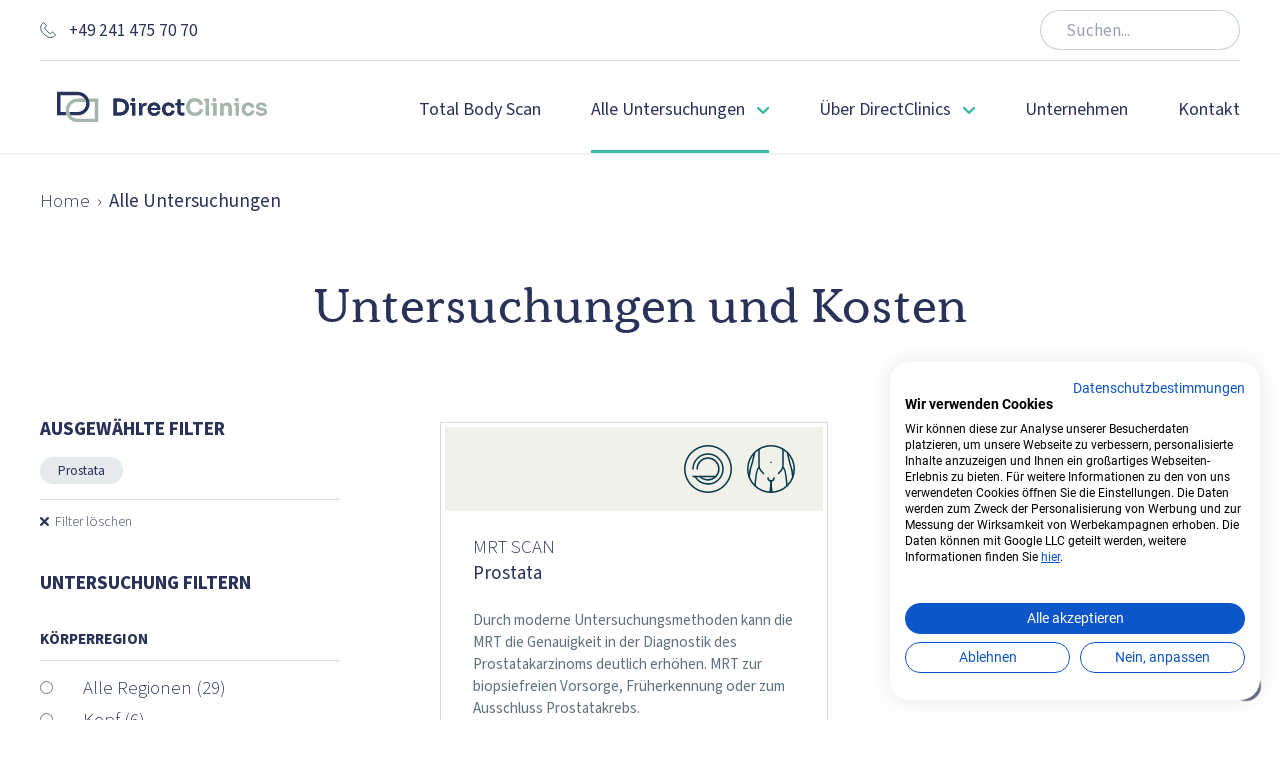

--- FILE ---
content_type: text/html; charset=UTF-8
request_url: https://www.directclinics.de/untersuchungen/filter/prostata
body_size: 8231
content:

<!DOCTYPE html>
<html class="no-js" lang="de">
<head>
    <meta charset="UTF-8">
<meta name="viewport" content="width=device-width, initial-scale=1.0">

<link rel="preconnect" href="https://use.typekit.net" crossorigin>
<link rel="preconnect" href="https://p.typekit.net" crossorigin>
<link rel="preload" as="style" href="https://use.typekit.net/ztm3ubj.css?v=198">
<link rel="stylesheet" href="https://use.typekit.net/ztm3ubj.css?v=198" media="all" onload="this.onload=null;">
<noscript><link rel="stylesheet" href="https://use.typekit.net/ztm3ubj.css?v=198"></noscript>

<link rel="icon" type="image/png" href="/assets/img/favicon.png" />

<script type="module">!function(){const e=document.createElement("link").relList;if(!(e&&e.supports&&e.supports("modulepreload"))){for(const e of document.querySelectorAll('link[rel="modulepreload"]'))r(e);new MutationObserver((e=>{for(const o of e)if("childList"===o.type)for(const e of o.addedNodes)if("LINK"===e.tagName&&"modulepreload"===e.rel)r(e);else if(e.querySelectorAll)for(const o of e.querySelectorAll("link[rel=modulepreload]"))r(o)})).observe(document,{childList:!0,subtree:!0})}function r(e){if(e.ep)return;e.ep=!0;const r=function(e){const r={};return e.integrity&&(r.integrity=e.integrity),e.referrerpolicy&&(r.referrerPolicy=e.referrerpolicy),"use-credentials"===e.crossorigin?r.credentials="include":"anonymous"===e.crossorigin?r.credentials="omit":r.credentials="same-origin",r}(e);fetch(e.href,r)}}();</script>
<script type="module" src="/assets/js/app.js" crossorigin onload="e=new CustomEvent(&#039;vite-script-loaded&#039;, {detail:{path: &#039;src/js/app.js&#039;}});document.dispatchEvent(e);"></script>
<link href="/assets/css/app.DqlKhrkP.css" rel="stylesheet">

<!-- Event snippet for Click-to-call conversion page
In your html page, add the snippet and call gtag_report_conversion when someone clicks on the chosen link or button. -->
<script>
function gtag_report_conversion(url) {
  var callback = function () {
    if (typeof(url) != 'undefined') {
      window.location = url;
    }
  };
  gtag('event', 'conversion', {
      'send_to': 'AW-965430428/0CACCN7A44kbEJyZrcwD',
      'value': 1.0,
      'currency': 'EUR',
      'event_callback': callback
  });
  return false;
}
</script>

<!-- Meta Pixel Code -->
<script>
!function(f,b,e,v,n,t,s)
{if(f.fbq)return;n=f.fbq=function(){n.callMethod?
n.callMethod.apply(n,arguments):n.queue.push(arguments)};
if(!f._fbq)f._fbq=n;n.push=n;n.loaded=!0;n.version='2.0';
n.queue=[];t=b.createElement(e);t.async=!0;
t.src=v;s=b.getElementsByTagName(e)[0];
s.parentNode.insertBefore(t,s)}(window, document,'script',
'https://connect.facebook.net/en_US/fbevents.js');
fbq('init', '686720057325748');
fbq('track', 'PageView');
</script>
<noscript><img height="1" width="1" style="display:none"
src="https://www.facebook.com/tr?id=686720057325748&ev=PageView&noscript=1"
/></noscript>
<!-- End Meta Pixel Code -->    <title>Alle Untersuchungen | Direct Clinics</title>
<script>dataLayer = [];
(function(w,d,s,l,i){w[l]=w[l]||[];w[l].push({'gtm.start':
new Date().getTime(),event:'gtm.js'});var f=d.getElementsByTagName(s)[0],
j=d.createElement(s),dl=l!='dataLayer'?'&l='+l:'';j.async=true;j.src=
'https://www.googletagmanager.com/gtm.js?id='+i+dl;f.parentNode.insertBefore(j,f);
})(window,document,'script','dataLayer','GTM-MNM5BX');
</script><meta name="referrer" content="no-referrer-when-downgrade">
<meta name="robots" content="noindex, follow">
<meta content="prescandeutschland" property="fb:profile_id">
<meta content="de" property="og:locale">
<meta content="nl" property="og:locale:alternate">
<meta content="Direct Clinics" property="og:site_name">
<meta content="website" property="og:type">
<meta content="https://www.directclinics.de/untersuchungen/filter/prostata" property="og:url">
<meta content="Alle Untersuchungen" property="og:title">
<meta name="twitter:card" content="summary">
<meta name="twitter:creator" content="@">
<meta name="twitter:title" content="Alle Untersuchungen">
<link href="https://www.directclinics.de/" rel="home">
<link type="text/plain" href="https://www.directclinics.de/humans.txt" rel="author">
<link href="https://www.directclinics.nl/untersuchungen/filter/prostata" rel="alternate" hreflang="nl">
<link href="https://www.directclinics.de/untersuchungen/filter/prostata" rel="alternate" hreflang="x-default">
<link href="https://www.directclinics.de/untersuchungen/filter/prostata" rel="alternate" hreflang="de"></head>

<body class="production researches index body-de"><noscript><iframe src="https://www.googletagmanager.com/ns.html?id=GTM-MNM5BX"
height="0" width="0" style="display:none;visibility:hidden"></iframe></noscript>

    <script src="https://consent-eu.cookiefirst.com/sites/directclinics.de-a59cb08c-617c-4369-a4be-76340d1a3d31/consent.js"></script>
        

    <header id="header">
        <div id="topbar" class="hidden md:block text-sm font-normal">
    <div class="container">
        <div class="topbar-content py-10 flex items-baseline justify-between">
            <a href="tel:+492414757070" target="_blank" class="text-primary">
                <img class="inline-block -mt-2 mr-10 w-16 h-16 topbar-icon svg" src="/assets/img/icons/contact/icon-call.svg" alt="">
                +49 241 475 70 70
            </a>
            <div class="flex items-baseline">
                                <form action="https://www.directclinics.de/suchen">
                    <div class="search-input-with-loader flex items-center">
                        <input type="search" name="q" minlength="3" class="rounded-full h-40 w-200 pl-25 pr-40"  placeholder="Suchen..." required>
                        <button class="absolute icon-search right-14 top-8 text-xl leading-none"></button>
                    </div>
                </form>
            </div>
        </div>
    </div>
</div>
                    
    <div id="navbar" class="hidden md:block bg-white relative">
        <div class="container flex justify-between items-center">
            <div class="logo md:flex-none pr-30 sm:pr-0 mr-30 lg:mr-40">
                <a href="https://www.directclinics.de/">
                    <img src="/assets/img/logo-directclinics.svg" alt="Duits">
                </a>
            </div>
            <ul class="navigation flex flex-grow lg:flex-grow-0 md:justify-between items-end text-sm font-normal">
                                    
                    
                    <li class=" ">
                        <a href="https://www.directclinics.de/total-body-scan" class=" whitespace-no-wrap">
                            Total Body Scan
                                                    </a>
                                            </li>
                                    
                    
                    <li class="has-dropdown active">
                        <a href="https://www.directclinics.de/untersuchungen" class="has-dropdown whitespace-no-wrap">
                            Alle Untersuchungen
                                                            <span class="icon icon-angle-down-1"></span>
                                                    </a>
                                                    <div class="dropdown-menu hidden">
    <div class="dropdown-content content-right">
        <div class="order-2 xl:order-1 dropdown-featured-block">
            <div class="heading heading-md">
                Total Body Scan-Pakete
            </div>
            <div class="flex xl:block mt-20 items-center">
                                    <div class="text-sm">
                        <p>Erhalten Sie mithilfe modernster Untersuchungsmethoden innerhalb eines Tages einen umfangreichen Einblick in Ihren aktuellen Gesundheitszustand.</p>
                    </div>
                                                    <div class="button-wrapper">
                        <a class="btn btn-blue btn-wide" href="https://www.directclinics.de/total-body-scan">Mehr erfahren</a>
                    </div>
                            </div>
        </div>
        <div class="order-1 xl:order-2 dropdown-columns">
            <div class="w-3/5 dropdown-column-left">
                                    <div class="heading heading-sm">Einzeluntersuchungen</div>
                                                    <div class="mt-10 text-sm leading-sm">
                        Möchten Sie einen bestimmten Teil Ihres Körpers untersuchen lassen?
                    </div>
                                <ul class="dropdown-navigation mt-25 flex flex-wrap -mx-gutter-half">
                    <li class="w-1/2 px-gutter-half">
                        <span class="icon icon-angle-right"></span>
                        <a href="https://www.directclinics.de/untersuchungen">Alle Untersuchungen</a>
                    </li>
                                            <li class="w-1/2 px-gutter-half">
                            <span class="icon icon-angle-right"></span>
                            <a href="https://www.directclinics.de/untersuchungen/filter/kopf">Kopf</a>
                        </li>
                                            <li class="w-1/2 px-gutter-half">
                            <span class="icon icon-angle-right"></span>
                            <a href="https://www.directclinics.de/untersuchungen/filter/hals-nacken">Hals und Nacken</a>
                        </li>
                                            <li class="w-1/2 px-gutter-half">
                            <span class="icon icon-angle-right"></span>
                            <a href="https://www.directclinics.de/untersuchungen/filter/herz">Herz</a>
                        </li>
                                            <li class="w-1/2 px-gutter-half">
                            <span class="icon icon-angle-right"></span>
                            <a href="https://www.directclinics.de/untersuchungen/filter/lungen">Thorax / Lunge</a>
                        </li>
                                            <li class="w-1/2 px-gutter-half">
                            <span class="icon icon-angle-right"></span>
                            <a href="https://www.directclinics.de/untersuchungen/filter/brust">Brust</a>
                        </li>
                                            <li class="w-1/2 px-gutter-half">
                            <span class="icon icon-angle-right"></span>
                            <a href="https://www.directclinics.de/untersuchungen/filter/ruecken">Rücken</a>
                        </li>
                                            <li class="w-1/2 px-gutter-half">
                            <span class="icon icon-angle-right"></span>
                            <a href="https://www.directclinics.de/untersuchungen/filter/oberbauch-organe">Oberbauch Organe</a>
                        </li>
                                            <li class="w-1/2 px-gutter-half">
                            <span class="icon icon-angle-right"></span>
                            <a href="https://www.directclinics.de/untersuchungen/filter/unterbauch-organe">Unterbauch Organe</a>
                        </li>
                                            <li class="w-1/2 px-gutter-half">
                            <span class="icon icon-angle-right"></span>
                            <a href="https://www.directclinics.de/untersuchungen/filter/magen-und-darm">Magen und Darm</a>
                        </li>
                                            <li class="w-1/2 px-gutter-half">
                            <span class="icon icon-angle-right"></span>
                            <a href="https://www.directclinics.de/untersuchungen/filter/prostata">Prostata</a>
                        </li>
                                            <li class="w-1/2 px-gutter-half">
                            <span class="icon icon-angle-right"></span>
                            <a href="https://www.directclinics.de/untersuchungen/filter/gelenke">Gelenke</a>
                        </li>
                                            <li class="w-1/2 px-gutter-half">
                            <span class="icon icon-angle-right"></span>
                            <a href="https://www.directclinics.de/untersuchungen/filter/labor">Labor</a>
                        </li>
                                    </ul>
            </div>
            <div class="w-2/5 dropdown-column-right">
                                    <div class="heading heading-sm">Für Unternehmen</div>
                                                    <div class="mt-10 text-sm leading-sm">
                        Investieren Sie in Ihre Gesundheit und die Ihrer Mitarbeiter. Ganzheitliche Vorsorgeuntersuchungen beugen langfristigen Ausfällen vor, zeugen von betrieblicher Weitsicht und motivieren zu einer gesünderen Lebensweise.
                    </div>
                                                    <ul class="dropdown-navigation mt-25 flex flex-col">
                                                    <li>
                                <span class="icon icon-angle-right"></span>
                                <a href="https://www.directclinics.de/unternehmen">Mehr erfahren</a>
                            </li>
                                            </ul>
                            </div>
        </div>
    </div>
</div>
                                            </li>
                                    
                                                                                                                                                                                                                                                                                                                                                                                            
                                                                                                                                                                                                                                                        
                                            
                    <li class="has-dropdown ">
                        <a href="https://www.directclinics.de/ueber-uns" class="has-dropdown whitespace-no-wrap">
                            Über DirectClinics
                                                            <span class="icon icon-angle-down-1"></span>
                                                    </a>
                                                    <div class="dropdown-menu hidden">
    <div class="dropdown-content content-left">
        <div class="dropdown-columns">
            <div class="w-2/3 dropdown-column-left">
                                    <div class="heading heading-sm">Über DirectClinics</div>
                                                    <div class="mt-10 text-sm leading-sm">
                        Gerne erzählen wir Ihnen mehr über unsere Leistungen.
                    </div>
                                <ul class="dropdown-navigation mt-25 flex flex-wrap -mx-gutter-half">
                                            <li class="w-1/2 px-gutter-half ">
                            <span class="icon icon-angle-right"></span>
                            <a href="https://www.directclinics.de/ueber-uns">Über DirectClinics</a>
                        </li>
                                            <li class="w-1/2 px-gutter-half ">
                            <span class="icon icon-angle-right"></span>
                            <a href="https://www.directclinics.de/aktuell">Aktuelles</a>
                        </li>
                                            <li class="w-1/2 px-gutter-half ">
                            <span class="icon icon-angle-right"></span>
                            <a href="https://www.directclinics.de/erfahrungen">Erfahrungen</a>
                        </li>
                                            <li class="w-1/2 px-gutter-half ">
                            <span class="icon icon-angle-right"></span>
                            <a href="https://www.directclinics.de/bibliothek">Bibliothek</a>
                        </li>
                                            <li class="w-1/2 px-gutter-half ">
                            <span class="icon icon-angle-right"></span>
                            <a href="https://www.directclinics.de/standorte">Standorte</a>
                        </li>
                                            <li class="w-1/2 px-gutter-half ">
                            <span class="icon icon-angle-right"></span>
                            <a href="https://www.directclinics.de/qualitaet">Qualität</a>
                        </li>
                                    </ul>
            </div>
            <div class="w-1/3 dropdown-column-right">
                                    <div class="heading heading-sm">Noch Fragen?</div>
                                                    <div class="mt-10 text-sm leading-sm">
                        Wir helfen Ihnen gerne weiter.
                    </div>
                                <ul class="dropdown-navigation mt-25 flex flex-col">
                                            <li >
                            <span class="icon icon-angle-right"></span>
                            <a href="https://www.directclinics.de/kontakt">Kontakt</a>
                        </li>
                                            <li >
                            <span class="icon icon-angle-right"></span>
                            <a href="https://www.directclinics.de/haeufig-gestellte-fragen">Häufig gestellte Fragen</a>
                        </li>
                                            <li >
                            <span class="icon icon-angle-right"></span>
                            <a href="https://www.directclinics.de/service">Service</a>
                        </li>
                                    </ul>
            </div>
        </div>
        <div class="dropdown-featured-block">
            <div class="heading heading-md">
                Medizinische Vorsorgeuntersuchungen
            </div>
            <div class="flex xl:block mt-20 items-center">
                                    <div class="text-sm">
                        <p>Einblick in Ihre Gesundheit an einem Tag durch spezialisierte Ärzte und modernste Untersuchungsmethoden.</p>
                    </div>
                                                    <div class="button-wrapper">
                        <a class="btn btn-blue btn-wide" href="https://www.directclinics.de/medizinische-vorsorgeuntersuchung">Mehr erfahren</a>
                    </div>
                            </div>
        </div>
    </div>
</div>
                                            </li>
                                    
                    
                    <li class=" ">
                        <a href="https://www.directclinics.de/unternehmen" class=" whitespace-no-wrap">
                            Unternehmen
                                                    </a>
                                            </li>
                                    
                    
                    <li class=" ">
                        <a href="https://www.directclinics.de/kontakt" class=" whitespace-no-wrap">
                            Kontakt
                                                    </a>
                                            </li>
                            </ul>
                    </div>
    </div>

        <div id="mobile-menu">
        <div class="mobile-reviews text-lg py-5 border-b border-gray-lighter bg-white">
                    </div>
        <div class="mobile-navbar">
            <div class="content">
                <a href="https://www.directclinics.de/" class="logo">
                    <img src="/assets/img/logo-directclinics.svg" alt="Duits" width="197" height="53"/>
                </a>
                <div class="menu-links">
                    <a href="tel:+492414757070" class="call-icon" target="_blank" title="Call now">
                        <img src="/assets/img/icons/contact/icon-call.svg" class="svg" alt="">
                    </a>

                    <button class="hamburger hamburger--squeeze outline-none" tabindex="0" aria-label="Mobile menu" type="button" id="mobile-menu-toggle">
                        <div class="hamburger-box">
                            <div class="hamburger-inner"></div>
                        </div>
                    </button>
                </div>
            </div>
        </div>

        <div class="mobile-content">
            <div class="top-content">
                <ul class="main-navigation">
                                                                <li class="large-link ">
                                                            <a href="https://www.directclinics.de/total-body-scan" class="large-link">Total Body Scan</a>
                                                    </li>
                                            <li class="large-link has-submenu">
                                                            <a class="link-with-icon">
                                    Alle Untersuchungen
                                    <span class="icon icon-angle-right top-3 text-lg text-mint relative"></span>
                                </a>
                                                                    <div class="submenu">
    <ul>
        <li>
            <a href="https://www.directclinics.de/untersuchungen">
                <span class="icon icon-angle-right"></span>
                Alle Untersuchungen anzeigen
            </a>
            <a href="https://www.directclinics.de/total-body-scan">
                <span class="icon icon-angle-right"></span>
                Total Body Scan
            </a>
        </li>
    </ul>

    <div class="section-title">Körperregion(en)</div>
    <ul>
                    <li>
                <a href="https://www.directclinics.de/untersuchungen/filter/kopf">
                    <span class="icon icon-angle-right"></span>
                    Kopf
                </a>
            </li>
                    <li>
                <a href="https://www.directclinics.de/untersuchungen/filter/hals-nacken">
                    <span class="icon icon-angle-right"></span>
                    Hals und Nacken
                </a>
            </li>
                    <li>
                <a href="https://www.directclinics.de/untersuchungen/filter/herz">
                    <span class="icon icon-angle-right"></span>
                    Herz
                </a>
            </li>
                    <li>
                <a href="https://www.directclinics.de/untersuchungen/filter/lungen">
                    <span class="icon icon-angle-right"></span>
                    Thorax / Lunge
                </a>
            </li>
                    <li>
                <a href="https://www.directclinics.de/untersuchungen/filter/brust">
                    <span class="icon icon-angle-right"></span>
                    Brust
                </a>
            </li>
                    <li>
                <a href="https://www.directclinics.de/untersuchungen/filter/ruecken">
                    <span class="icon icon-angle-right"></span>
                    Rücken
                </a>
            </li>
                    <li>
                <a href="https://www.directclinics.de/untersuchungen/filter/oberbauch-organe">
                    <span class="icon icon-angle-right"></span>
                    Oberbauch Organe
                </a>
            </li>
                    <li>
                <a href="https://www.directclinics.de/untersuchungen/filter/unterbauch-organe">
                    <span class="icon icon-angle-right"></span>
                    Unterbauch Organe
                </a>
            </li>
                    <li>
                <a href="https://www.directclinics.de/untersuchungen/filter/magen-und-darm">
                    <span class="icon icon-angle-right"></span>
                    Magen und Darm
                </a>
            </li>
                    <li>
                <a href="https://www.directclinics.de/untersuchungen/filter/prostata">
                    <span class="icon icon-angle-right"></span>
                    Prostata
                </a>
            </li>
                    <li>
                <a href="https://www.directclinics.de/untersuchungen/filter/gelenke">
                    <span class="icon icon-angle-right"></span>
                    Gelenke
                </a>
            </li>
                    <li>
                <a href="https://www.directclinics.de/untersuchungen/filter/labor">
                    <span class="icon icon-angle-right"></span>
                    Labor
                </a>
            </li>
            </ul>
</div>
                                                                                    </li>
                                            <li class="mt-8 has-submenu">
                                                            <a class="link-with-icon">
                                    Über DirectClinics
                                    <span class="icon icon-angle-right top-3 text-lg text-mint relative"></span>
                                </a>
                                                                    <div class="submenu">
            <div class="section-title mt-0">Über DirectClinics</div>
    
    <ul>
                    <li>
                <a href="https://www.directclinics.de/ueber-uns">
                    <span class="icon icon-angle-right"></span>
                    Über DirectClinics
                </a>
            </li>
                    <li>
                <a href="https://www.directclinics.de/aktuell">
                    <span class="icon icon-angle-right"></span>
                    Aktuelles
                </a>
            </li>
                    <li>
                <a href="https://www.directclinics.de/erfahrungen">
                    <span class="icon icon-angle-right"></span>
                    Erfahrungen
                </a>
            </li>
                    <li>
                <a href="https://www.directclinics.de/bibliothek">
                    <span class="icon icon-angle-right"></span>
                    Bibliothek
                </a>
            </li>
                    <li>
                <a href="https://www.directclinics.de/standorte">
                    <span class="icon icon-angle-right"></span>
                    Standorte
                </a>
            </li>
                    <li>
                <a href="https://www.directclinics.de/qualitaet">
                    <span class="icon icon-angle-right"></span>
                    Qualität
                </a>
            </li>
            </ul>

            <div class="section-title">Noch Fragen?</div>
        <ul>
                    <li>
                <a href="https://www.directclinics.de/kontakt">
                    <span class="icon icon-angle-right"></span>
                    Kontakt
                </a>
            </li>
                    <li>
                <a href="https://www.directclinics.de/haeufig-gestellte-fragen">
                    <span class="icon icon-angle-right"></span>
                    Häufig gestellte Fragen
                </a>
            </li>
                    <li>
                <a href="https://www.directclinics.de/service">
                    <span class="icon icon-angle-right"></span>
                    Service
                </a>
            </li>
            </ul>
</div>
                                                                                    </li>
                                            <li class=" ">
                                                            <a href="https://www.directclinics.de/unternehmen" class="">Unternehmen</a>
                                                    </li>
                                            <li class=" ">
                                                            <a href="https://www.directclinics.de/kontakt" class="">Kontakt</a>
                                                    </li>
                                            <li class=" ">
                                                            <a href="https://www.directclinics.de/haeufig-gestellte-fragen" class="">Häufig gestellte Fragen</a>
                                                    </li>
                                            <li class=" ">
                                                            <a href="https://www.directclinics.de/standorte" class="">Standorte</a>
                                                    </li>
                                    </ul>
            </div>

            <div class="bottom-content">
    <div class="spacing-top"></div>
    <div class="flex justify-between">
    </div>
    <form action="https://www.directclinics.de/suchen" class="mt-18 text-base">
        <div class="search-input-with-loader flex items-center">
            <input type="search" name="q" minlength="3" class="input-search" placeholder="Suchen...">
            <button type="submit" class="icon-search"></button>
        </div>
    </form>
</div>
        </div>
    </div>
    </header>

    <div class="navigation-overlay"></div>

    <div class="box">
            <div class="h-2 bg-gray-lighter"></div>
                                    <div class="container mt-32 mb-30 sm:mb-40 md:mb-50 lg:mb-60 text-sm sm:text-base">
                                                    <a href="https://www.directclinics.de/">Home</a>
        <span class="mx-3">&rsaquo;</span>
    
                                        <span class="font-medium">Alle Untersuchungen</span>
    
                </div>
                                                        
    <div class="container">

                    <div class="w-9/12 mx-auto text-center">
                <h1 class="mt-30 md:mt-0 heading heading-xl">
                    Untersuchungen und Kosten
                </h1>
            </div>
        
        <div class="mt-25 sm:mt-70 md:mt-90 -mb-30">
            <div class="md:flex justify-between">

                <div class="w-full md:w-1/4 research-filter-block">
                    <div id="filter-tags">
                        
                    </div>

                    <div class="heading heading-sm mb-25 md:-mt-7">Untersuchung filtern</div>

                    <form method="post" name="research-collection-filter" action="/actions/research-filter/researches/get-researches" class="sm:flex justify-between md:block">
                        <input type="hidden" name="CRAFT_CSRF_TOKEN" value="L4-CBivTmeUfxbRTlWuvcrXNbJHulYitRzQn8gsv3F4XypKzzhzmvmHkxTATktyXJqbGEsQc4hDgnjipsaHNnQUMUbRfWbANYrDl95FGv9U=">
                        <div class="research-filter">
                            <div class="heading heading-xs md:pb-6 mb-5 md:mb-12 md:border-b border-gray-light">Körperregion</div>

                                                        <div class="select-input block md:hidden">
                                <select name="filter[region-mobile]" class="mb-20 md:mb-40 bg-white">
                                    <option value="all" selected>Alle Regionen (29)</option>

                                                                                                                    <option value="33005"      >Kopf (6)</option>
                                                                                                                    <option value="33053"      >Hals und Nacken (7)</option>
                                                                                                                    <option value="33077"      >Herz (6)</option>
                                                                                                                    <option value="33091"      >Thorax / Lunge (3)</option>
                                                                                                                    <option value="33085"      >Brust (1)</option>
                                                                                                                    <option value="33096"      >Rücken (1)</option>
                                                                                                                    <option value="33101"      >Oberbauch Organe (7)</option>
                                                                                                                    <option value="33105"      >Unterbauch Organe (6)</option>
                                                                                                                    <option value="33125"      >Magen und Darm (2)</option>
                                                                                                                    <option value="44144"      selected>Prostata (1)</option>
                                                                                                                    <option value="33109"      >Gelenke (6)</option>
                                                                                                                    <option value="33121"      >Labor (5)</option>
                                                                    </select>
                            </div>
                                                        <ul class="leading-xl hidden md:block">
                                <li>
                                    <label class="flex items-baseline">
                                        <input type="radio" name="filter[region]" value="all" class="mr-30"     checked>
                                        <span>Alle Regionen (29)</span>
                                    </label>
                                </li>
                                                                                                        <li>
                                        <label class="flex items-baseline">
                                            <input type="radio" name="filter[region]" value="33005" class="mr-30"      >
                                            <span>Kopf (6)</span>
                                        </label>
                                    </li>
                                                                                                        <li>
                                        <label class="flex items-baseline">
                                            <input type="radio" name="filter[region]" value="33053" class="mr-30"      >
                                            <span>Hals und Nacken (7)</span>
                                        </label>
                                    </li>
                                                                                                        <li>
                                        <label class="flex items-baseline">
                                            <input type="radio" name="filter[region]" value="33077" class="mr-30"      >
                                            <span>Herz (6)</span>
                                        </label>
                                    </li>
                                                                                                        <li>
                                        <label class="flex items-baseline">
                                            <input type="radio" name="filter[region]" value="33091" class="mr-30"      >
                                            <span>Thorax / Lunge (3)</span>
                                        </label>
                                    </li>
                                                                                                        <li>
                                        <label class="flex items-baseline">
                                            <input type="radio" name="filter[region]" value="33085" class="mr-30"      >
                                            <span>Brust (1)</span>
                                        </label>
                                    </li>
                                                                                                        <li>
                                        <label class="flex items-baseline">
                                            <input type="radio" name="filter[region]" value="33096" class="mr-30"      >
                                            <span>Rücken (1)</span>
                                        </label>
                                    </li>
                                                                                                        <li>
                                        <label class="flex items-baseline">
                                            <input type="radio" name="filter[region]" value="33101" class="mr-30"      >
                                            <span>Oberbauch Organe (7)</span>
                                        </label>
                                    </li>
                                                                                                        <li>
                                        <label class="flex items-baseline">
                                            <input type="radio" name="filter[region]" value="33105" class="mr-30"      >
                                            <span>Unterbauch Organe (6)</span>
                                        </label>
                                    </li>
                                                                                                        <li>
                                        <label class="flex items-baseline">
                                            <input type="radio" name="filter[region]" value="33125" class="mr-30"      >
                                            <span>Magen und Darm (2)</span>
                                        </label>
                                    </li>
                                                                                                        <li>
                                        <label class="flex items-baseline">
                                            <input type="radio" name="filter[region]" value="44144" class="mr-30"      checked>
                                            <span>Prostata (1)</span>
                                        </label>
                                    </li>
                                                                                                        <li>
                                        <label class="flex items-baseline">
                                            <input type="radio" name="filter[region]" value="33109" class="mr-30"      >
                                            <span>Gelenke (6)</span>
                                        </label>
                                    </li>
                                                                                                        <li>
                                        <label class="flex items-baseline">
                                            <input type="radio" name="filter[region]" value="33121" class="mr-30"      >
                                            <span>Labor (5)</span>
                                        </label>
                                    </li>
                                                            </ul>
                        </div>

                        <div class="research-filter">
                            <div class="heading heading-xs md:pb-6 mb-5 md:mb-12 md:border-b border-gray-light">Art der Untersuchung</div>
                            
<div id="research-types">
    <div class="loading-icon hidden">
        <div class="icon-loading"></div>
    </div>
                        <ul class="leading-xl hidden md:block">
                                    <li >
                        <label class="research-type-label flex items-baseline">
                            <input type="checkbox" name="filter[types][]" value="33130" class="mr-30"       >
                            <span>Total Body Scan </span>
                        </label>
                    </li>
                                    <li >
                        <label class="research-type-label flex items-baseline">
                            <input type="checkbox" name="filter[types][]" value="33002" class="mr-30"       >
                            <span>MRT Scan </span>
                        </label>
                    </li>
                                    <li >
                        <label class="research-type-label flex items-baseline">
                            <input type="checkbox" name="filter[types][]" value="33199" class="mr-30"       >
                            <span>CT Scan </span>
                        </label>
                    </li>
                                    <li >
                        <label class="research-type-label flex items-baseline">
                            <input type="checkbox" name="filter[types][]" value="33147" class="mr-30"       >
                            <span>Kardiologische Untersuchung </span>
                        </label>
                    </li>
                                    <li >
                        <label class="research-type-label flex items-baseline">
                            <input type="checkbox" name="filter[types][]" value="33160" class="mr-30"       >
                            <span>Magenuntersuchung </span>
                        </label>
                    </li>
                                    <li >
                        <label class="research-type-label flex items-baseline">
                            <input type="checkbox" name="filter[types][]" value="33166" class="mr-30"       >
                            <span>Darmuntersuchung </span>
                        </label>
                    </li>
                                    <li >
                        <label class="research-type-label flex items-baseline">
                            <input type="checkbox" name="filter[types][]" value="33171" class="mr-30"       >
                            <span>Brustuntersuchung </span>
                        </label>
                    </li>
                                    <li >
                        <label class="research-type-label flex items-baseline">
                            <input type="checkbox" name="filter[types][]" value="33183" class="mr-30"       >
                            <span>Magen- und Darmuntersuchung </span>
                        </label>
                    </li>
                                    <li >
                        <label class="research-type-label flex items-baseline">
                            <input type="checkbox" name="filter[types][]" value="33195" class="mr-30"       >
                            <span>Laboruntersuchung </span>
                        </label>
                    </li>
                            </ul>
            <div class="select-input block md:hidden">
                <select name="filter[types-mobile]" class="bg-white">
                    <option value="all" >-- Alles anzeigen --</option>
                                                                                                                                                                                                                                                                                                                                                                                                                                                </select>
            </div>
            </div>
                        </div>
                    </form>
                </div>

                <div class="w-full md:w-2/3">
                    <div class="flex flex-wrap mt-40 md:mt-0 items-stretch -mx-gutter-half" id="researches-wrapper">
                        <div class="loading-icon hidden">
    <div class="icon-loading"></div>
</div>
                    </div>
                </div>

            </div>
        </div>

        
    </div>

        
                     
<div id="contact-options" class="container">
    <div class="section-spacing-md more-spacing-top-mobile border-t border-gray-light">
        <div class="contact-options-wrapper pt-40 sm:pt-50 md:pt-80 three">
            <div class="heading heading-xl text-center">
                Wir helfen Ihnen gerne weiter.
            </div>

                            <div class="form-wrapper relative mt-40 sm:mt-50 md:mt-65 lg:mt-80">
                    <div class="flex flex-wrap justify-center">

                        <a href="https://www.directclinics.de/kontakt#contact-form" class="contact-toggle three">
                            <div class="image-icon">
                                <div class="icon-wrapper">
                                    <img class="inline-block svg relative top-2" src="/assets/img/icons/contact/icon-email.svg" alt="" />
                                </div>
                            </div>
                            <span class="title">E-Mail schicken</span>
                        </a>

                        
                        <div class="contact-toggle three" onclick="document.getElementById('contact-toggle-phone').innerHTML = 'Rufen Sie DirectClinics an:&lt;br /&gt; &lt;a href=&quot;tel:+492414757070&quot;&gt;+49 241 475 70 70&lt;/a&gt;';if (acalltracker) acalltracker.dynamicContentload();">
                            <div class="image-icon">
                                <div class="icon-wrapper">
                                    <img class="inline-block svg" src="/assets/img/icons/contact/icon-call.svg" alt="" />
                                </div>
                            </div>
                            <div>
                                <span class="title" id="contact-toggle-phone">Direkt anrufen</span>
                                                                    <span class="opening-hours">Mo- Fr: 09:00 bis 17:00 Uhr</span>
                                                            </div>
                        </div>
                    </div>
                </div>
            
        </div>
    </div>
</div>
            </div>

                    <footer class="bg-blue section-spacing-sm">
        <div class="container">

            <div class="sm:hidden">
                <div class="logos logos-nl">
    <img class="logo-dc inline-block lazyload ml-35" src="/assets/img/logo-directclinics-diap.svg" width="220" height="59" alt="Duits"/>
</div>
            </div>

            <div class="footer-columns">
                <div class="column">
                    <div class="heading-footer">DirectClinics</div>
                    <ul>
                                                    <li><a  href="https://www.directclinics.de/ueber-uns">Über DirectClinics</a></li>
                                                    <li><a  href="https://www.directclinics.de/standorte">Standorte</a></li>
                                                    <li><a  href="https://www.directclinics.de/bibliothek">Bibliothek</a></li>
                                                    <li><a  href="https://www.directclinics.de/aktuell">Aktuelles</a></li>
                                                    <li><a  href="https://www.directclinics.de/haeufig-gestellte-fragen">Häufig gestellte Fragen</a></li>
                                            </ul>
                </div>
                <div class="column">
                    <div class="heading-footer">Allgemeines</div>
                    <ul>
                                                    <li><a  href="https://www.directclinics.de/service">Service</a></li>
                                                    <li><a  href="https://www.directclinics.de/kontakt">Kontakt</a></li>
                                                    <li><a  href="https://www.directclinics.de/unternehmen">Für Unternehmen</a></li>
                                            </ul>
                </div>
                <div class="column">
                    <div class="heading-footer">Untersuchungen</div>
                    <ul>
                                                    <li><a  href="https://www.directclinics.de/untersuchungen">Alle Untersuchungen</a></li>
                                                    <li><a  href="https://www.directclinics.de/total-body-scan">Total Body Scan</a></li>
                                                    <li><a >MRT-Scans</a></li>
                                                    <li><a >Labordiagnostik</a></li>
                                            </ul>
                </div>
                <div class="column">
                    <div class="heading-footer">Rechtliches</div>
                    <ul>
                                                    <li><a  href="https://www.directclinics.de/datenschutz">Datenschutz</a></li>
                                                    <li><a  href="https://www.directclinics.de/cookie-richtlinie">Cookies</a></li>
                                                    <li><a  href="https://www.directclinics.de/impressum">Impressum</a></li>
                                                    <li><a  href="https://www.directclinics.de/qualitaet">Qualität</a></li>
                                            </ul>
                </div>
            </div>

            <div class="divider"></div>

            <div class="hidden sm:block">
                <div class="logos logos-nl">
    <img class="logo-dc inline-block lazyload ml-35" src="/assets/img/logo-directclinics-diap.svg" width="220" height="59" alt="Duits"/>
</div>
            </div>

            <div class="flex flex-wrap">
                <div class="w-full lg:pr-80 xs:w-full md:w-7/12">
                    <div class="newsletter mt-50 text-center sm:text-left">
                        <div class="heading heading-sm text-white mb-30">Melden Sie sich für unseren Newsletter an</div>
                        <form method="get" action="https://www.directclinics.de/newsletter-abonnieren" class="flex items-center relative justify-center md:justify-start w-full lg:w-4/5 newsletter-form">
                            <input name="email" type="email" class="pl-35 pr-55 py-10 w-full text-white border border-gray-light rounded-full bg-transparent text-sm" placeholder="E-Mail Adresse angeben" required />
                            <button type="submit" class="absolute icon-arrow-right right-25 text-2xl leading-none text-blue-30 cursor-pointer" aria-label="Submit button"></button>
                        </form>
                    </div>
                    <ul class="flex social-footer justify-center sm:justify-start mt-50">
                                                    <li>
                                <a href="https://www.facebook.com/directclinicsdeutschland" class="social-media-icon" target="_blank" title="Facebook"><span class="icon-facebook"></span></a>
                            </li>
                                                                                                <li>
                            <a href="https://www.linkedin.com/company/directclinics/" class="social-media-icon" target="_blank" title="LinkedIn"><span class="icon-linkedin"></span></a>
                        </li>
                                                                        <li>
                            <a href="https://www.instagram.com/directclinics_de/" class="social-media-icon" target="_blank" title="Instagram"><span class="icon-instagram"></span></a>
                        </li>
                                                                    </ul>
                    <div class="text-xs text-blue-30 mt-30 text-center sm:text-left">
                        DirectClinics 2025 - alle Rechte vorbehalten
                    </div>
                </div>
            </div>
        </div>
    </footer>
    
        <script type="text/javascript">
        const buttonProcessingText = "Leider gibt es technische Probleme. Probieren Sie es später bitte noch einmal.";
        const requestWithQueryString = "1";
    </script>

        <script>
    (function(e,t,o,n,p,r,i){e.visitorGlobalObjectAlias=n;e[e.visitorGlobalObjectAlias]=e[e.visitorGlobalObjectAlias]||function(){(e[e.visitorGlobalObjectAlias].q=e[e.visitorGlobalObjectAlias].q||[]).push(arguments)};e[e.visitorGlobalObjectAlias].l=(new Date).getTime();r=t.createElement("script");r.src=o;r.async=true;i=t.getElementsByTagName("script")[0];i.parentNode.insertBefore(r,i)})(window,document,"https://diffuser-cdn.app-us1.com/diffuser/diffuser.js","vgo");
    vgo('setAccount', '67921982');
    vgo('setTrackByDefault', true);

    vgo('process');
</script>

<script async type='module' src='https://interfaces.zapier.com/assets/web-components/zapier-interfaces/zapier-interfaces.esm.js'></script>
<zapier-interfaces-chatbot-embed is-popup='true' chatbot-id='cmihb4kgp00bu4tqsgesyiemi'></zapier-interfaces-chatbot-embed>
<script type="application/ld+json">{"@context":"http://schema.org","@graph":[{"@type":"WebSite","author":{"@id":"#identity"},"copyrightHolder":{"@id":"#identity"},"creator":{"@id":"#creator"},"mainEntityOfPage":"https://www.directclinics.de/untersuchungen/filter/prostata","name":"Alle Untersuchungen","url":"https://www.directclinics.de/untersuchungen/filter/prostata"},{"@id":"#identity","@type":"LocalBusiness","priceRange":"$"},{"@id":"#creator","@type":"Organization"},{"@type":"BreadcrumbList","description":"Breadcrumbs list","itemListElement":[{"@type":"ListItem","item":"https://www.directclinics.de/","name":"Homepage","position":1},{"@type":"ListItem","item":"https://www.directclinics.de/untersuchungen","name":"Alle Untersuchungen","position":2}],"name":"Breadcrumbs"}]}</script></body>
</html>


--- FILE ---
content_type: text/css
request_url: https://www.directclinics.de/assets/css/app.DqlKhrkP.css
body_size: 35278
content:
@charset "UTF-8";*,:before,:after{--tw-border-spacing-x: 0;--tw-border-spacing-y: 0;--tw-translate-x: 0;--tw-translate-y: 0;--tw-rotate: 0;--tw-skew-x: 0;--tw-skew-y: 0;--tw-scale-x: 1;--tw-scale-y: 1;--tw-pan-x: ;--tw-pan-y: ;--tw-pinch-zoom: ;--tw-scroll-snap-strictness: proximity;--tw-gradient-from-position: ;--tw-gradient-via-position: ;--tw-gradient-to-position: ;--tw-ordinal: ;--tw-slashed-zero: ;--tw-numeric-figure: ;--tw-numeric-spacing: ;--tw-numeric-fraction: ;--tw-ring-inset: ;--tw-ring-offset-width: 0px;--tw-ring-offset-color: #fff;--tw-ring-color: rgb(59 130 246 / .5);--tw-ring-offset-shadow: 0 0 #0000;--tw-ring-shadow: 0 0 #0000;--tw-shadow: 0 0 #0000;--tw-shadow-colored: 0 0 #0000;--tw-blur: ;--tw-brightness: ;--tw-contrast: ;--tw-grayscale: ;--tw-hue-rotate: ;--tw-invert: ;--tw-saturate: ;--tw-sepia: ;--tw-drop-shadow: ;--tw-backdrop-blur: ;--tw-backdrop-brightness: ;--tw-backdrop-contrast: ;--tw-backdrop-grayscale: ;--tw-backdrop-hue-rotate: ;--tw-backdrop-invert: ;--tw-backdrop-opacity: ;--tw-backdrop-saturate: ;--tw-backdrop-sepia: ;--tw-contain-size: ;--tw-contain-layout: ;--tw-contain-paint: ;--tw-contain-style: }::-ms-backdrop{--tw-border-spacing-x: 0;--tw-border-spacing-y: 0;--tw-translate-x: 0;--tw-translate-y: 0;--tw-rotate: 0;--tw-skew-x: 0;--tw-skew-y: 0;--tw-scale-x: 1;--tw-scale-y: 1;--tw-pan-x: ;--tw-pan-y: ;--tw-pinch-zoom: ;--tw-scroll-snap-strictness: proximity;--tw-gradient-from-position: ;--tw-gradient-via-position: ;--tw-gradient-to-position: ;--tw-ordinal: ;--tw-slashed-zero: ;--tw-numeric-figure: ;--tw-numeric-spacing: ;--tw-numeric-fraction: ;--tw-ring-inset: ;--tw-ring-offset-width: 0px;--tw-ring-offset-color: #fff;--tw-ring-color: rgb(59 130 246 / .5);--tw-ring-offset-shadow: 0 0 #0000;--tw-ring-shadow: 0 0 #0000;--tw-shadow: 0 0 #0000;--tw-shadow-colored: 0 0 #0000;--tw-blur: ;--tw-brightness: ;--tw-contrast: ;--tw-grayscale: ;--tw-hue-rotate: ;--tw-invert: ;--tw-saturate: ;--tw-sepia: ;--tw-drop-shadow: ;--tw-backdrop-blur: ;--tw-backdrop-brightness: ;--tw-backdrop-contrast: ;--tw-backdrop-grayscale: ;--tw-backdrop-hue-rotate: ;--tw-backdrop-invert: ;--tw-backdrop-opacity: ;--tw-backdrop-saturate: ;--tw-backdrop-sepia: ;--tw-contain-size: ;--tw-contain-layout: ;--tw-contain-paint: ;--tw-contain-style: }::backdrop{--tw-border-spacing-x: 0;--tw-border-spacing-y: 0;--tw-translate-x: 0;--tw-translate-y: 0;--tw-rotate: 0;--tw-skew-x: 0;--tw-skew-y: 0;--tw-scale-x: 1;--tw-scale-y: 1;--tw-pan-x: ;--tw-pan-y: ;--tw-pinch-zoom: ;--tw-scroll-snap-strictness: proximity;--tw-gradient-from-position: ;--tw-gradient-via-position: ;--tw-gradient-to-position: ;--tw-ordinal: ;--tw-slashed-zero: ;--tw-numeric-figure: ;--tw-numeric-spacing: ;--tw-numeric-fraction: ;--tw-ring-inset: ;--tw-ring-offset-width: 0px;--tw-ring-offset-color: #fff;--tw-ring-color: rgb(59 130 246 / .5);--tw-ring-offset-shadow: 0 0 #0000;--tw-ring-shadow: 0 0 #0000;--tw-shadow: 0 0 #0000;--tw-shadow-colored: 0 0 #0000;--tw-blur: ;--tw-brightness: ;--tw-contrast: ;--tw-grayscale: ;--tw-hue-rotate: ;--tw-invert: ;--tw-saturate: ;--tw-sepia: ;--tw-drop-shadow: ;--tw-backdrop-blur: ;--tw-backdrop-brightness: ;--tw-backdrop-contrast: ;--tw-backdrop-grayscale: ;--tw-backdrop-hue-rotate: ;--tw-backdrop-invert: ;--tw-backdrop-opacity: ;--tw-backdrop-saturate: ;--tw-backdrop-sepia: ;--tw-contain-size: ;--tw-contain-layout: ;--tw-contain-paint: ;--tw-contain-style: }*,:before,:after{-webkit-box-sizing:border-box;box-sizing:border-box;border-width:0;border-style:solid;border-color:currentColor}:before,:after{--tw-content: ""}html,:host{line-height:1.5;-webkit-text-size-adjust:100%;-moz-tab-size:4;-o-tab-size:4;tab-size:4;font-family:ui-sans-serif,system-ui,sans-serif,"Apple Color Emoji","Segoe UI Emoji",Segoe UI Symbol,"Noto Color Emoji";-webkit-font-feature-settings:normal;font-feature-settings:normal;font-variation-settings:normal;-webkit-tap-highlight-color:transparent}body{margin:0;line-height:inherit}hr{height:0;color:inherit;border-top-width:1px}abbr:where([title]){-webkit-text-decoration:underline dotted;text-decoration:underline dotted}h1,h2,h3,h4,h5,h6{font-size:inherit;font-weight:inherit}a{color:inherit;text-decoration:inherit}b,strong{font-weight:bolder}code,kbd,samp,pre{font-family:ui-monospace,SFMono-Regular,Menlo,Monaco,Consolas,Liberation Mono,Courier New,monospace;-webkit-font-feature-settings:normal;font-feature-settings:normal;font-variation-settings:normal;font-size:1em}small{font-size:80%}sub,sup{font-size:75%;line-height:0;position:relative;vertical-align:baseline}sub{bottom:-.25em}sup{top:-.5em}table{text-indent:0;border-color:inherit;border-collapse:collapse}button,input,optgroup,select,textarea{font-family:inherit;-webkit-font-feature-settings:inherit;font-feature-settings:inherit;font-variation-settings:inherit;font-size:100%;font-weight:inherit;line-height:inherit;letter-spacing:inherit;color:inherit;margin:0;padding:0}button,select{text-transform:none}button,input:where([type=button]),input:where([type=reset]),input:where([type=submit]){-webkit-appearance:button;background-color:transparent;background-image:none}:-moz-focusring{outline:auto}:-moz-ui-invalid{box-shadow:none}progress{vertical-align:baseline}::-webkit-inner-spin-button,::-webkit-outer-spin-button{height:auto}[type=search]{-webkit-appearance:textfield;outline-offset:-2px}::-webkit-search-decoration{-webkit-appearance:none}::-webkit-file-upload-button{-webkit-appearance:button;font:inherit}summary{display:list-item}blockquote,dl,dd,h1,h2,h3,h4,h5,h6,hr,figure,p,pre{margin:0}fieldset{margin:0;padding:0}legend{padding:0}ol,ul,menu{list-style:none;margin:0;padding:0}dialog{padding:0}textarea{resize:vertical}input::-webkit-input-placeholder,textarea::-webkit-input-placeholder{opacity:1;color:#9ca3af}input::-moz-placeholder,textarea::-moz-placeholder{opacity:1;color:#9ca3af}input:-ms-input-placeholder,textarea:-ms-input-placeholder{opacity:1;color:#9ca3af}input::-ms-input-placeholder,textarea::-ms-input-placeholder{opacity:1;color:#9ca3af}input::placeholder,textarea::placeholder{opacity:1;color:#9ca3af}button,[role=button]{cursor:pointer}:disabled{cursor:default}img,svg,video,canvas,audio,iframe,embed,object{display:block;vertical-align:middle}img,video{max-width:100%;height:auto}[hidden]:where(:not([hidden=until-found])){display:none}.btn,button.fui-submit{position:relative;top:0;display:block;width:100%;cursor:pointer;border-radius:9999px;padding:15px 40px;text-align:center;font-size:.8rem;font-weight:700;text-transform:uppercase;-webkit-transition:all .2s ease-in-out;transition:all .2s ease-in-out;text-decoration:none!important;line-height:16px;border:1px solid transparent}@media (min-width: 480px){.btn,button.fui-submit{display:inline-block;width:auto;padding:18px 28px}}@media (min-width: 640px){.btn,button.fui-submit{padding-top:19px;padding-bottom:18px;font-size:.7rem}}@media (min-width: 1024px){.btn,button.fui-submit{padding-left:34px;padding-right:34px}}@media (min-width: 1140px){.btn,button.fui-submit{padding-left:44px;padding-right:44px}}.btn.btn-small,button.fui-submit.btn-small{padding:13px 32px;font-size:.7rem}@media (min-width: 640px){.btn.btn-small,button.fui-submit.btn-small{padding-top:15px}}.btn.btn-smaller-width,button.fui-submit.btn-smaller-width{padding:13px 22px 12px;font-size:.7rem}@media (min-width: 640px){.btn.btn-smaller-width,button.fui-submit.btn-smaller-width{padding-top:15px}}.btn.btn-large,button.fui-submit.btn-large{padding:22px 55px 21px;font-size:.8rem}.btn:hover,button.fui-submit:hover{top:-2px}.btn:hover.btn-hover-fixed,button.fui-submit:hover.btn-hover-fixed{top:0}.btn.btn-white,button.fui-submit.btn-white{--tw-bg-opacity: 1;background-color:rgb(255 255 255 / var(--tw-bg-opacity, 1));--tw-text-opacity: 1;color:rgb(41 51 89 / var(--tw-text-opacity, 1))}.btn.btn-white-outline,button.fui-submit.btn-white-outline{--tw-border-opacity: 1;border-color:rgb(255 255 255 / var(--tw-border-opacity, 1));--tw-text-opacity: 1;color:rgb(255 255 255 / var(--tw-text-opacity, 1))}.btn.btn-white-outline:hover,button.fui-submit.btn-white-outline:hover{--tw-bg-opacity: 1;background-color:rgb(255 255 255 / var(--tw-bg-opacity, 1));--tw-text-opacity: 1;color:rgb(41 51 89 / var(--tw-text-opacity, 1))}.hero .header-angle.btn.btn-mint,.hero button.header-angle.fui-submit.btn-mint{--tw-text-opacity: 1;color:rgb(41 51 89 / var(--tw-text-opacity, 1))}.hero .header-angle.btn.btn-mint h1 span.alternative-text,.hero button.header-angle.fui-submit.btn-mint h1 span.alternative-text{color:#fff}.btn.btn-mint,button.fui-submit.btn-mint{--tw-bg-opacity: 1;background-color:rgb(61 184 161 / var(--tw-bg-opacity, 1));--tw-text-opacity: 1;color:rgb(255 255 255 / var(--tw-text-opacity, 1))}.btn.btn-blue,button.fui-submit.btn-blue{--tw-bg-opacity: 1;background-color:rgb(41 51 89 / var(--tw-bg-opacity, 1));--tw-text-opacity: 1;color:rgb(255 255 255 / var(--tw-text-opacity, 1))}.btn.btn-green,button.fui-submit.btn-green{--tw-bg-opacity: 1;background-color:rgb(168 181 171 / var(--tw-bg-opacity, 1));--tw-text-opacity: 1;color:rgb(255 255 255 / var(--tw-text-opacity, 1))}.btn.btn-red,button.fui-submit.btn-red{--tw-bg-opacity: 1;background-color:rgb(229 67 96 / var(--tw-bg-opacity, 1));--tw-text-opacity: 1;color:rgb(255 255 255 / var(--tw-text-opacity, 1))}.section-spacing-xs{margin-top:40px}@media (min-width: 640px){.section-spacing-xs{margin-top:50px}}@media (min-width: 1024px){.section-spacing-xs{margin-top:60px}}.section-spacing-xs-plus{margin-top:40px}@media (min-width: 640px){.section-spacing-xs-plus{margin-top:50px}}@media (min-width: 820px){.section-spacing-xs-plus{margin-top:60px}}@media (min-width: 1024px){.section-spacing-xs-plus{margin-top:80px}}.section-spacing-sm{margin-top:50px}@media (min-width: 640px){.section-spacing-sm{margin-top:60px}}@media (min-width: 820px){.section-spacing-sm{margin-top:70px}}@media (min-width: 1024px){.section-spacing-sm{margin-top:80px}}.section-spacing-sm.section-spacing-sm-bottom{margin-bottom:50px}@media (min-width: 640px){.section-spacing-sm.section-spacing-sm-bottom{margin-bottom:60px}}@media (min-width: 820px){.section-spacing-sm.section-spacing-sm-bottom{margin-bottom:70px}}@media (min-width: 1024px){.section-spacing-sm.section-spacing-sm-bottom{margin-bottom:80px}}.section-spacing-sm.no-margin-top{margin-top:15px}@media (min-width: 640px){.section-spacing-sm.no-margin-top{margin-top:0!important}}.section-spacing-sm-plus{margin-top:60px}@media (min-width: 640px){.section-spacing-sm-plus{margin-top:70px}}@media (min-width: 820px){.section-spacing-sm-plus{margin-top:80px}}@media (min-width: 1024px){.section-spacing-sm-plus{margin-top:90px}}.section-spacing-md{margin-top:45px}@media (min-width: 640px){.section-spacing-md{margin-top:90px}}@media (min-width: 820px){.section-spacing-md{margin-top:100px}}@media (min-width: 1024px){.section-spacing-md{margin-top:105px}}@media (max-width: 640px){.section-spacing-md.more-spacing-top-mobile{margin-top:60px}}.section-spacing-md-bottom{margin-bottom:80px}@media (min-width: 640px){.section-spacing-md-bottom{margin-bottom:90px}}@media (min-width: 820px){.section-spacing-md-bottom{margin-bottom:100px}}@media (min-width: 1024px){.section-spacing-md-bottom{margin-bottom:110px}}.section-spacing-lg{margin-top:50px;margin-bottom:50px}@media (min-width: 640px){.section-spacing-lg{margin-top:80px;margin-bottom:80px}}@media (min-width: 820px){.section-spacing-lg{margin-top:120px;margin-bottom:120px}}@media (min-width: 1024px){.section-spacing-lg{margin-top:130px;margin-bottom:130px}}.section-spacing-xl{margin-top:100px}@media (min-width: 820px){.section-spacing-xl{margin-top:125px}}@media (min-width: 1024px){.section-spacing-xl{margin-top:150px}}.section-spacing-top{margin-top:45px}@media (min-width: 640px){.section-spacing-top{margin-top:90px}}@media (min-width: 820px){.section-spacing-top{margin-top:100px}}@media (min-width: 1024px){.section-spacing-top{margin-top:105px}}@media (max-width: 640px){.section-spacing-top.more-spacing-top-mobile{margin-top:60px}}.section-spacing-top{padding-bottom:0}.section-spacing-bottom{margin-bottom:80px}@media (min-width: 640px){.section-spacing-bottom{margin-bottom:90px}}@media (min-width: 820px){.section-spacing-bottom{margin-bottom:100px}}@media (min-width: 1024px){.section-spacing-bottom{margin-bottom:110px}}.section-spacing-bottom{padding-top:0}.section-spacing-top-bottom{margin-top:45px}@media (min-width: 640px){.section-spacing-top-bottom{margin-top:90px}}@media (min-width: 820px){.section-spacing-top-bottom{margin-top:100px}}@media (min-width: 1024px){.section-spacing-top-bottom{margin-top:105px}}@media (max-width: 640px){.section-spacing-top-bottom.more-spacing-top-mobile{margin-top:60px}}.section-spacing-top-bottom{margin-bottom:80px}@media (min-width: 640px){.section-spacing-top-bottom{margin-bottom:90px}}@media (min-width: 820px){.section-spacing-top-bottom{margin-bottom:100px}}@media (min-width: 1024px){.section-spacing-top-bottom{margin-bottom:110px}}.section-padding{padding-top:40px;padding-bottom:40px}@media (min-width: 640px){.section-padding{padding-top:60px;padding-bottom:60px}}@media (min-width: 820px){.section-padding{padding-top:80px;padding-bottom:80px}}@media (min-width: 1024px){.section-padding{padding-top:110px;padding-bottom:110px}}.section-padding-sm-plus{padding-top:60px;padding-bottom:60px}@media (min-width: 640px){.section-padding-sm-plus{padding-top:70px;padding-bottom:70px}}@media (min-width: 820px){.section-padding-sm-plus{padding-top:80px;padding-bottom:80px}}@media (min-width: 1024px){.section-padding-sm-plus{padding-top:90px;padding-bottom:90px}}.section-padding-top{padding-top:40px;padding-bottom:40px}@media (min-width: 640px){.section-padding-top{padding-top:60px;padding-bottom:60px}}@media (min-width: 820px){.section-padding-top{padding-top:80px;padding-bottom:80px}}@media (min-width: 1024px){.section-padding-top{padding-top:110px;padding-bottom:110px}}.section-padding-top{padding-bottom:0}.section-padding-bottom{padding-top:40px;padding-bottom:40px}@media (min-width: 640px){.section-padding-bottom{padding-top:60px;padding-bottom:60px}}@media (min-width: 820px){.section-padding-bottom{padding-top:80px;padding-bottom:80px}}@media (min-width: 1024px){.section-padding-bottom{padding-top:110px;padding-bottom:110px}}.section-padding-bottom{padding-top:0}.hero{position:relative}.hero.hero-text-white{color:#fff}@media (min-width: 1024px){.hero{margin-left:24px;margin-right:24px}}.hero .header-angle{min-height:300px}@media (min-width: 820px){.hero .header-angle{min-height:450px}}.hero .header-angle .angle-mobile{position:absolute;left:50%;top:0;margin-left:-36px;margin-top:-33px;content:"";width:0;height:0;border-left:36px solid transparent;border-right:36px solid transparent;border-bottom:36px solid transparent}.hero .header-angle .angle{position:absolute;left:-25px;top:50%;margin-left:-55px;margin-top:-50px;content:"";width:0;height:0;border-top:50px solid transparent;border-bottom:50px solid transparent;border-right:50px solid transparent}.hero .header-angle.header-angle-bg-blue,.hero .header-angle.header-angle-bg-green{color:#fff}.hero .header-angle.header-angle-bg-blue h1 span.alternative-text,.hero .header-angle.header-angle-bg-green h1 span.alternative-text{--tw-text-opacity: 1;color:rgb(207 208 193 / var(--tw-text-opacity, 1))}.hero .header-angle.bg-green-pastel,.hero .header-angle.bg-mint{--tw-text-opacity: 1;color:rgb(41 51 89 / var(--tw-text-opacity, 1))}.hero .header-angle.bg-green-pastel h1 span.alternative-text,.hero .header-angle.bg-mint h1 span.alternative-text{color:#fff}.hero .header-angle.header-angle-bg-blue .angle-mobile{border-bottom-color:#093d4e}.hero .header-angle.header-angle-bg-blue .angle{border-right-color:#093d4e}.hero .header-angle.header-angle-bg-green .angle-mobile{border-bottom-color:#006f7e}.hero .header-angle.header-angle-bg-green .angle{border-right-color:#006f7e}.hero .header-angle.header-angle-bg-green-pastel .angle-mobile{border-bottom-color:#ead2b8}.hero .header-angle.header-angle-bg-green-pastel .angle{border-right-color:#ead2b8}.hero .header-angle.header-angle-bg-mint .angle-mobile{border-bottom-color:#eea300}.hero .header-angle.header-angle-bg-mint .angle{border-right-color:#eea300}.hero .header-angle .header-image{height:300px}@media (min-width: 820px){.hero .header-angle .header-image{position:static;margin-right:30px;height:auto;width:50%}}.hero .header-overlay{position:absolute;top:0;right:0;bottom:0;left:0}.hero .header-overlay.none{--tw-bg-opacity: 1;background-color:rgb(255 255 255 / var(--tw-bg-opacity, 1))}@media (min-width: 820px){.hero .header-overlay.none{background:none}}.hero .header-overlay.white{--tw-bg-opacity: 1;background-color:rgb(255 255 255 / var(--tw-bg-opacity, 1))}@media (min-width: 820px){.hero .header-overlay.white{background:linear-gradient(60deg,#fff 40%,rgba(255,255,255,.25))}}.hero .header-overlay.blue{background-color:#293359}.mobile-navbar-link-class{display:-webkit-box;display:-webkit-flex;display:-ms-flexbox;display:flex;width:100%;-webkit-box-align:center;-webkit-align-items:center;-ms-flex-align:center;align-items:center;-webkit-box-pack:justify;-webkit-justify-content:space-between;-ms-flex-pack:justify;justify-content:space-between;border-top-width:1px;--tw-border-opacity: 1;border-color:rgb(41 51 89 / var(--tw-border-opacity, 1));padding-top:6px;padding-bottom:6px;font-size:.95em;min-height:46px}#mobile-menu{position:fixed;top:0;left:0;z-index:999;width:100%}@media (min-width: 820px){#mobile-menu{display:none}}#mobile-menu.menu-nl .mobile-navbar{-webkit-box-shadow:none;box-shadow:none}#mobile-menu.menu-nl .mobile-submenu{display:-webkit-box;display:-webkit-flex;display:-ms-flexbox;display:flex;-webkit-box-align:baseline;-webkit-align-items:baseline;-ms-flex-align:baseline;align-items:baseline;-webkit-box-pack:center;-webkit-justify-content:center;-ms-flex-pack:center;justify-content:center;border-top-width:1px;--tw-border-opacity: 1;border-color:rgb(241 243 245 / var(--tw-border-opacity, 1));--tw-bg-opacity: 1;background-color:rgb(255 255 255 / var(--tw-bg-opacity, 1));padding:5px 2px 7px;text-align:center;-webkit-box-shadow:0 4px 8px 0 rgba(0,0,0,.1);box-shadow:0 4px 8px rgba(0,0,0,.1)}#mobile-menu.menu-nl .mobile-submenu a{position:relative;display:block;border-bottom-width:3px;border-color:transparent;padding:4px 2px 5px;font-size:.9rem;font-weight:500;line-height:1.3rem;-webkit-text-decoration-line:none;text-decoration-line:none}article#mobile-menu.menu-nl .mobile-submenu a p{margin-bottom:24px;text-align:justify}article#mobile-menu.menu-nl .mobile-submenu a *>p:last-of-type{margin-bottom:24px}article#mobile-menu.menu-nl .mobile-submenu a ul,article#mobile-menu.menu-nl .mobile-submenu a ol{margin-bottom:24px}#mobile-menu.menu-nl .mobile-submenu a{-webkit-transition:border .2s ease-out;transition:border .2s ease-out}#mobile-menu.menu-nl .mobile-submenu a.active,#mobile-menu.menu-nl .mobile-submenu a.active:hover{border-bottom-width:3px;--tw-border-opacity: 1;border-color:rgb(61 184 161 / var(--tw-border-opacity, 1))}#mobile-menu.menu-nl .mobile-submenu a:hover{border-bottom-width:3px;--tw-border-opacity: 1;border-color:rgb(41 51 89 / var(--tw-border-opacity, 1))}#mobile-menu .mobile-reviews{position:relative;z-index:20}#mobile-menu .mobile-navbar{position:relative;top:0;z-index:20;--tw-bg-opacity: 1;background-color:rgb(255 255 255 / var(--tw-bg-opacity, 1));padding:10px 8px 11px 20px;-webkit-box-shadow:0 4px 8px 0 rgba(0,0,0,.1);box-shadow:0 4px 8px rgba(0,0,0,.1)}#mobile-menu .mobile-navbar .content{position:relative;z-index:10;display:-webkit-box;display:-webkit-flex;display:-ms-flexbox;display:flex;-webkit-box-align:center;-webkit-align-items:center;-ms-flex-align:center;align-items:center;-webkit-box-pack:justify;-webkit-justify-content:space-between;-ms-flex-pack:justify;justify-content:space-between;--tw-bg-opacity: 1;background-color:rgb(255 255 255 / var(--tw-bg-opacity, 1))}#mobile-menu .mobile-navbar .content .logo{position:relative;top:3px;max-width:197px}@media (min-width: 640px){#mobile-menu .mobile-navbar .content .logo{max-width:197px}}#mobile-menu .mobile-navbar .content .logo img{width:100%}#mobile-menu .mobile-navbar .content .menu-links{display:-webkit-box;display:-webkit-flex;display:-ms-flexbox;display:flex}#mobile-menu .mobile-navbar .content .menu-links a{text-decoration:none}#mobile-menu .mobile-navbar .content .menu-links .call-icon{display:block;padding:14px;text-align:center}#mobile-menu .mobile-navbar .content .menu-links .call-icon img,#mobile-menu .mobile-navbar .content .menu-links .call-icon svg{height:24px;width:24px}#mobile-menu .mobile-navbar .content .menu-links .call-icon svg.replaced-svg{fill:#293359}#mobile-menu .mobile-navbar .content .menu-links .call-icon svg.replaced-svg *{stroke:#293359}#mobile-menu .mobile-navbar .content .menu-links .hamburger{margin-left:2px;cursor:pointer;padding:12px}#mobile-menu .mobile-navbar .content .menu-links .hamburger:hover{opacity:1}#mobile-menu .mobile-navbar .content .menu-links .hamburger .hamburger-box{display:block;height:28px;width:30px}#mobile-menu .mobile-navbar .content .menu-links .hamburger .hamburger-box .hamburger-inner,#mobile-menu .mobile-navbar .content .menu-links .hamburger .hamburger-box .hamburger-inner:before,#mobile-menu .mobile-navbar .content .menu-links .hamburger .hamburger-box .hamburger-inner:after{--tw-bg-opacity: 1;background-color:rgb(41 51 89 / var(--tw-bg-opacity, 1))}#mobile-menu .mobile-navbar .content .menu-links .hamburger .hamburger-box .hamburger-inner,#mobile-menu .mobile-navbar .content .menu-links .hamburger .hamburger-box .hamburger-inner:before,#mobile-menu .mobile-navbar .content .menu-links .hamburger .hamburger-box .hamburger-inner:after{width:30px;height:3px}#mobile-menu .mobile-navbar .content .menu-links .hamburger .hamburger-box .hamburger-inner:before{top:-9px}#mobile-menu .mobile-navbar .content .menu-links .hamburger .hamburger-box .hamburger-inner:after{bottom:-9px}#mobile-menu .mobile-navbar .content .menu-links .hamburger.is-active .hamburger-inner:before,#mobile-menu .mobile-navbar .content .menu-links .hamburger.is-active .hamburger-inner:after{top:0;bottom:0}#mobile-menu .mobile-content{position:fixed;top:0;left:0;display:none;height:100%;width:100%;overflow-y:scroll;--tw-bg-opacity: 1;background-color:rgb(41 51 89 / var(--tw-bg-opacity, 1));padding:95px 20px 25px;font-weight:400}#mobile-menu .mobile-content .top-content{margin-bottom:130px}#mobile-menu .mobile-content .top-content ul.main-navigation a{display:block;--tw-text-opacity: 1;color:rgb(255 255 255 / var(--tw-text-opacity, 1));-webkit-text-decoration-line:none;text-decoration-line:none}#mobile-menu .mobile-content .top-content ul.main-navigation a:hover{-webkit-text-decoration-line:none;text-decoration-line:none}#mobile-menu .mobile-content .top-content ul.main-navigation a.link-with-icon{display:-webkit-box;display:-webkit-flex;display:-ms-flexbox;display:flex;-webkit-box-align:start;-webkit-align-items:flex-start;-ms-flex-align:start;align-items:flex-start;-webkit-box-pack:justify;-webkit-justify-content:space-between;-ms-flex-pack:justify;justify-content:space-between}#mobile-menu .mobile-content .top-content ul.main-navigation>li{padding-top:8px;padding-bottom:8px;font-size:1.2rem}#mobile-menu .mobile-content .top-content ul.main-navigation>li.large-link{padding-top:10px;padding-bottom:10px;font-size:1.45rem;font-weight:500}#mobile-menu .mobile-content .top-content ul.main-navigation>li.large-link .submenu{margin-top:15px!important}#mobile-menu .mobile-content .top-content ul.main-navigation>li.large-link:last-child{padding-bottom:20px!important}#mobile-menu .mobile-content .top-content ul.main-navigation li.has-submenu>a span.icon{position:relative;height:25px;width:25px;text-align:center;top:1px;right:0}#mobile-menu .mobile-content .top-content ul.main-navigation li.has-submenu>a span.icon:before{-webkit-transition:all .2s ease-out;transition:all .2s ease-out}#mobile-menu .mobile-content .top-content ul.main-navigation li.has-submenu.open>a span.icon:before{-webkit-transform:rotate(90deg);transform:rotate(90deg)}#mobile-menu .mobile-content .top-content ul.main-navigation li.has-submenu .submenu{margin-top:10px;margin-bottom:10px;display:none;border-top-width:2px;border-bottom-width:2px;--tw-border-opacity: 1;border-color:rgb(93 114 129 / var(--tw-border-opacity, 1));padding-top:20px;padding-bottom:20px}#mobile-menu .mobile-content .top-content ul.main-navigation li.has-submenu .submenu .section-title{margin-top:20px;margin-bottom:10px;font-size:.9rem;font-weight:500;text-transform:uppercase;--tw-text-opacity: 1;color:rgb(255 255 255 / var(--tw-text-opacity, 1))}article#mobile-menu .mobile-content .top-content ul.main-navigation li.has-submenu .submenu .section-title p{margin-bottom:24px;text-align:justify}article#mobile-menu .mobile-content .top-content ul.main-navigation li.has-submenu .submenu .section-title *>p:last-of-type{margin-bottom:24px}article#mobile-menu .mobile-content .top-content ul.main-navigation li.has-submenu .submenu .section-title ul,article#mobile-menu .mobile-content .top-content ul.main-navigation li.has-submenu .submenu .section-title ol{margin-bottom:24px}#mobile-menu .mobile-content .top-content ul.main-navigation li.has-submenu .submenu ul li a{-webkit-box-pack:start;-webkit-justify-content:flex-start;-ms-flex-pack:start;justify-content:flex-start;font-size:1rem;font-weight:400;line-height:1.8rem;--tw-text-opacity: 1;color:rgb(220 222 227 / var(--tw-text-opacity, 1))}#mobile-menu .mobile-content .top-content ul.main-navigation li.has-submenu .submenu ul li a span.icon{position:relative;top:1px;margin-right:15px;font-size:1.1rem;--tw-text-opacity: 1;color:rgb(61 184 161 / var(--tw-text-opacity, 1))}#mobile-menu .mobile-content .bottom-content{position:fixed;bottom:0;left:0;right:0;border-top-width:1px;--tw-border-opacity: 1;border-color:rgb(41 51 89 / var(--tw-border-opacity, 1));--tw-bg-opacity: 1;background-color:rgb(41 51 89 / var(--tw-bg-opacity, 1));padding:0 15px 22px;-webkit-box-shadow:0 -7px 15px -7px #023140;box-shadow:0 -7px 15px -7px #023140}#mobile-menu .mobile-content .bottom-content .spacing-top{margin-top:0;margin-bottom:15px;border-top-width:1px;--tw-border-opacity: 1;border-color:rgb(255 255 255 / var(--tw-border-opacity, 1))}#mobile-menu .mobile-content .bottom-content svg.directclinics *{stroke:#fff}#mobile-menu .mobile-content .bottom-content a{color:#fff}#mobile-menu .mobile-content .bottom-content form input.input-search{height:45px;width:100%;border-radius:9999px;border-width:1px;--tw-border-opacity: 1;border-color:rgb(211 220 224 / var(--tw-border-opacity, 1));background-color:transparent;padding-left:20px;padding-right:50px;--tw-text-opacity: 1;color:rgb(255 255 255 / var(--tw-text-opacity, 1))}#mobile-menu .mobile-content .bottom-content form button.icon-search{position:absolute;right:10px;padding:10px;font-size:1.2rem;line-height:0;--tw-text-opacity: 1;color:rgb(211 220 224 / var(--tw-text-opacity, 1))}.pointer-events-none{pointer-events:none}.visible{visibility:visible}.static{position:static}.fixed{position:fixed}.absolute{position:absolute}.relative{position:relative}.sticky{position:-webkit-sticky;position:sticky}.inset-0{top:0;right:0;bottom:0;left:0}.bottom-0{bottom:0}.bottom-35{bottom:35px}.left-0{left:0}.left-35{left:35px}.left-half{left:50%}.right-0{right:0}.right-10{right:10px}.right-14{right:14px}.right-22{right:22px}.right-25{right:25px}.right-35{right:35px}.top-0{top:0}.top-1{top:1px}.top-10{top:10px}.top-100{top:100px}.top-19{top:19px}.top-2{top:2px}.top-3{top:3px}.top-8{top:8px}.top-full{top:100%}.z-10{z-index:10}.z-999{z-index:999}.order-1{-webkit-box-ordinal-group:2;-webkit-order:1;-ms-flex-order:1;order:1}.order-2{-webkit-box-ordinal-group:3;-webkit-order:2;-ms-flex-order:2;order:2}.float-right{float:right}.float-left{float:left}.m-0{margin:0}.m-auto{margin:auto}.-mx-10{margin-left:-10px;margin-right:-10px}.-mx-27{margin-left:-27px;margin-right:-27px}.-mx-gutter{margin-left:-24px;margin-right:-24px}.-mx-gutter-half{margin-left:-12px;margin-right:-12px}.mx-10{margin-left:10px;margin-right:10px}.mx-15{margin-left:15px;margin-right:15px}.mx-20{margin-left:20px;margin-right:20px}.mx-3{margin-left:3px;margin-right:3px}.mx-35{margin-left:35px;margin-right:35px}.mx-5{margin-left:5px;margin-right:5px}.mx-auto{margin-left:auto;margin-right:auto}.mx-gutter-half{margin-left:12px;margin-right:12px}.my-10{margin-top:10px;margin-bottom:10px}.my-12{margin-top:12px;margin-bottom:12px}.my-30{margin-top:30px;margin-bottom:30px}.my-32{margin-top:32px;margin-bottom:32px}.my-40{margin-top:40px;margin-bottom:40px}.my-5{margin-top:5px;margin-bottom:5px}.my-50{margin-top:50px;margin-bottom:50px}.my-6{margin-top:6px;margin-bottom:6px}.my-60{margin-top:60px;margin-bottom:60px}.-mb-10{margin-bottom:-10px}.-mb-20{margin-bottom:-20px}.-mb-30{margin-bottom:-30px}.-mb-7{margin-bottom:-7px}.-mb-gutter-double{margin-bottom:-48px}.-ml-12{margin-left:-12px}.-ml-13{margin-left:-13px}.-ml-28{margin-left:-28px}.-ml-30{margin-left:-30px}.-mr-1{margin-right:-1px}.-mr-15{margin-right:-15px}.-mt-10{margin-top:-10px}.-mt-13{margin-top:-13px}.-mt-18{margin-top:-18px}.-mt-2{margin-top:-2px}.-mt-20{margin-top:-20px}.-mt-30{margin-top:-30px}.-mt-5{margin-top:-5px}.-mt-50{margin-top:-50px}.mb-0{margin-bottom:0}.mb-10{margin-bottom:10px}.mb-15{margin-bottom:15px}.mb-16{margin-bottom:16px}.mb-18{margin-bottom:18px}.mb-20{margin-bottom:20px}.mb-24{margin-bottom:24px}.mb-25{margin-bottom:25px}.mb-26{margin-bottom:26px}.mb-30{margin-bottom:30px}.mb-32{margin-bottom:32px}.mb-34{margin-bottom:34px}.mb-35{margin-bottom:35px}.mb-4{margin-bottom:4px}.mb-40{margin-bottom:40px}.mb-42{margin-bottom:42px}.mb-45{margin-bottom:45px}.mb-5{margin-bottom:5px}.mb-50{margin-bottom:50px}.mb-6{margin-bottom:6px}.mb-7{margin-bottom:7px}.mb-8{margin-bottom:8px}.mb-80{margin-bottom:80px}.mb-gutter{margin-bottom:24px}.mb-gutter-double{margin-bottom:48px}.ml-0{margin-left:0}.ml-10{margin-left:10px}.ml-2{margin-left:2px}.ml-20{margin-left:20px}.ml-3{margin-left:3px}.ml-30{margin-left:30px}.ml-35{margin-left:35px}.ml-40{margin-left:40px}.ml-5{margin-left:5px}.ml-auto{margin-left:auto}.mr-0{margin-right:0}.mr-10{margin-right:10px}.mr-12{margin-right:12px}.mr-15{margin-right:15px}.mr-16{margin-right:16px}.mr-20{margin-right:20px}.mr-22{margin-right:22px}.mr-24{margin-right:24px}.mr-25{margin-right:25px}.mr-26{margin-right:26px}.mr-28{margin-right:28px}.mr-30{margin-right:30px}.mr-4{margin-right:4px}.mr-5{margin-right:5px}.mr-70{margin-right:70px}.mr-8{margin-right:8px}.mt-0{margin-top:0}.mt-10{margin-top:10px}.mt-100{margin-top:100px}.mt-12{margin-top:12px}.mt-13{margin-top:13px}.mt-14{margin-top:14px}.mt-15{margin-top:15px}.mt-16{margin-top:16px}.mt-18{margin-top:18px}.mt-2{margin-top:2px}.mt-20{margin-top:20px}.mt-24{margin-top:24px}.mt-25{margin-top:25px}.mt-26{margin-top:26px}.mt-28{margin-top:28px}.mt-3{margin-top:3px}.mt-30{margin-top:30px}.mt-32{margin-top:32px}.mt-34{margin-top:34px}.mt-35{margin-top:35px}.mt-36{margin-top:36px}.mt-38{margin-top:38px}.mt-40{margin-top:40px}.mt-45{margin-top:45px}.mt-5{margin-top:5px}.mt-50{margin-top:50px}.mt-6{margin-top:6px}.mt-60{margin-top:60px}.mt-7{margin-top:7px}.mt-70{margin-top:70px}.mt-8{margin-top:8px}.mt-80{margin-top:80px}.mt-auto{margin-top:auto}.mt-gutter{margin-top:24px}.box-border{-webkit-box-sizing:border-box;box-sizing:border-box}.block{display:block}.inline-block{display:inline-block}.inline{display:inline}.flex{display:-webkit-box;display:-webkit-flex;display:-ms-flexbox;display:flex}.inline-flex{display:-webkit-inline-box;display:-webkit-inline-flex;display:-ms-inline-flexbox;display:inline-flex}.table{display:table}.table-cell{display:table-cell}.table-row{display:table-row}.hidden{display:none}.h-0{height:0px}.h-1{height:1px}.h-10{height:10px}.h-15{height:15px}.h-16{height:16px}.h-160{height:160px}.h-180{height:180px}.h-2{height:2px}.h-200{height:200px}.h-24{height:24px}.h-240{height:240px}.h-25{height:25px}.h-30{height:30px}.h-38{height:38px}.h-40{height:40px}.h-45{height:45px}.h-50{height:50px}.h-60{height:60px}.h-auto{height:auto}.h-full{height:100%}.min-h-200{min-height:200px}.min-h-30{min-height:30px}.w-0{width:0px}.w-1{width:1px}.w-1\/2{width:50%}.w-1\/3{width:33.333333%}.w-1\/4{width:25%}.w-1\/5{width:20%}.w-12{width:12px}.w-16{width:16px}.w-160{width:160px}.w-175{width:175px}.w-2\/3{width:66.666667%}.w-2\/5{width:40%}.w-2\/7{width:28.5714286%}.w-20{width:20px}.w-200{width:200px}.w-22{width:22px}.w-24{width:24px}.w-25{width:25px}.w-250{width:250px}.w-3\/4{width:75%}.w-3\/5{width:60%}.w-30{width:30px}.w-35{width:35px}.w-36{width:36px}.w-38{width:38px}.w-4\/5{width:80%}.w-5\/6{width:83.333333%}.w-5\/7{width:71.4285714%}.w-50{width:50px}.w-7\/12{width:58.333333%}.w-75{width:75px}.w-9\/12{width:75%}.w-auto{width:auto}.w-fit{width:-webkit-fit-content;width:-moz-fit-content;width:fit-content}.w-full{width:100%}.w-half{width:50%}.max-w-180{max-width:180px}.max-w-box{max-width:1728px}.flex-1{-webkit-box-flex:1;-webkit-flex:1 1 0%;-ms-flex:1 1 0%;flex:1 1 0%}.flex-none{-webkit-box-flex:0;-webkit-flex:none;-ms-flex:none;flex:none}.flex-shrink-0{-webkit-flex-shrink:0;-ms-flex-negative:0;flex-shrink:0}.shrink{-webkit-flex-shrink:1;-ms-flex-negative:1;flex-shrink:1}.shrink-0{-webkit-flex-shrink:0;-ms-flex-negative:0;flex-shrink:0}.flex-grow{-webkit-box-flex:1;-webkit-flex-grow:1;-ms-flex-positive:1;flex-grow:1}.border-collapse{border-collapse:collapse}.transform{-webkit-transform:translate(var(--tw-translate-x),var(--tw-translate-y)) rotate(var(--tw-rotate)) skewX(var(--tw-skew-x)) skewY(var(--tw-skew-y)) scaleX(var(--tw-scale-x)) scaleY(var(--tw-scale-y));transform:translate(var(--tw-translate-x),var(--tw-translate-y)) rotate(var(--tw-rotate)) skew(var(--tw-skew-x)) skewY(var(--tw-skew-y)) scaleX(var(--tw-scale-x)) scaleY(var(--tw-scale-y))}@-webkit-keyframes spin{to{-webkit-transform:rotate(360deg);transform:rotate(360deg)}}@keyframes spin{to{-webkit-transform:rotate(360deg);transform:rotate(360deg)}}.animate-spin{-webkit-animation:spin 1s linear infinite;animation:spin 1s linear infinite}.cursor-default{cursor:default}.cursor-pointer{cursor:pointer}.select-none{-webkit-user-select:none;-moz-user-select:none;-ms-user-select:none;user-select:none}.resize{resize:both}.flex-row{-webkit-box-orient:horizontal;-webkit-box-direction:normal;-webkit-flex-direction:row;-ms-flex-direction:row;flex-direction:row}.flex-col{-webkit-box-orient:vertical;-webkit-box-direction:normal;-webkit-flex-direction:column;-ms-flex-direction:column;flex-direction:column}.flex-wrap{-webkit-flex-wrap:wrap;-ms-flex-wrap:wrap;flex-wrap:wrap}.flex-nowrap{-webkit-flex-wrap:nowrap;-ms-flex-wrap:nowrap;flex-wrap:nowrap}.items-start{-webkit-box-align:start;-webkit-align-items:flex-start;-ms-flex-align:start;align-items:flex-start}.items-end{-webkit-box-align:end;-webkit-align-items:flex-end;-ms-flex-align:end;align-items:flex-end}.items-center{-webkit-box-align:center;-webkit-align-items:center;-ms-flex-align:center;align-items:center}.items-baseline{-webkit-box-align:baseline;-webkit-align-items:baseline;-ms-flex-align:baseline;align-items:baseline}.items-stretch{-webkit-box-align:stretch;-webkit-align-items:stretch;-ms-flex-align:stretch;align-items:stretch}.justify-start{-webkit-box-pack:start;-webkit-justify-content:flex-start;-ms-flex-pack:start;justify-content:flex-start}.justify-end{-webkit-box-pack:end;-webkit-justify-content:flex-end;-ms-flex-pack:end;justify-content:flex-end}.justify-center{-webkit-box-pack:center;-webkit-justify-content:center;-ms-flex-pack:center;justify-content:center}.justify-between{-webkit-box-pack:justify;-webkit-justify-content:space-between;-ms-flex-pack:justify;justify-content:space-between}.self-start{-webkit-align-self:flex-start;-ms-flex-item-align:start;align-self:flex-start}.self-center{-webkit-align-self:center;-ms-flex-item-align:center;align-self:center}.overflow-hidden{overflow:hidden}.overflow-x-scroll{overflow-x:scroll}.overflow-y-scroll{overflow-y:scroll}.rounded{border-radius:6px}.rounded-full{border-radius:9999px}.rounded-lg{border-radius:10px}.rounded-none{border-radius:0}.rounded-sm{border-radius:3px}.rounded-xl{border-radius:20px}.rounded-xs{border-radius:2px}.border{border-width:1px}.border-2{border-width:2px}.border-b{border-bottom-width:1px}.border-b-2{border-bottom-width:2px}.border-b-3{border-bottom-width:3px}.border-l{border-left-width:1px}.border-l-2{border-left-width:2px}.border-r{border-right-width:1px}.border-t{border-top-width:1px}.border-t-0{border-top-width:0}.border-t-2{border-top-width:2px}.border-none{border-style:none}.border-blue{--tw-border-opacity: 1;border-color:rgb(41 51 89 / var(--tw-border-opacity, 1))}.border-gray-light{--tw-border-opacity: 1;border-color:rgb(211 220 224 / var(--tw-border-opacity, 1))}.border-gray-lighter{--tw-border-opacity: 1;border-color:rgb(241 243 245 / var(--tw-border-opacity, 1))}.border-green{--tw-border-opacity: 1;border-color:rgb(168 181 171 / var(--tw-border-opacity, 1))}.border-mint{--tw-border-opacity: 1;border-color:rgb(61 184 161 / var(--tw-border-opacity, 1))}.border-transparent{border-color:transparent}.border-white{--tw-border-opacity: 1;border-color:rgb(255 255 255 / var(--tw-border-opacity, 1))}.bg-blue{--tw-bg-opacity: 1;background-color:rgb(41 51 89 / var(--tw-bg-opacity, 1))}.bg-blue-30{--tw-bg-opacity: 1;background-color:rgb(160 170 180 / var(--tw-bg-opacity, 1))}.bg-blue-30\/10{background-color:rgba(160,170,180,.1)}.bg-blue-60{--tw-bg-opacity: 1;background-color:rgb(93 114 129 / var(--tw-bg-opacity, 1))}.bg-blue-light\/50{background-color:rgba(173,204,219,.5)}.bg-gray-light{--tw-bg-opacity: 1;background-color:rgb(211 220 224 / var(--tw-bg-opacity, 1))}.bg-gray-lighter{--tw-bg-opacity: 1;background-color:rgb(241 243 245 / var(--tw-bg-opacity, 1))}.bg-gray-lightest{--tw-bg-opacity: 1;background-color:rgb(247 247 247 / var(--tw-bg-opacity, 1))}.bg-gray-soft{--tw-bg-opacity: 1;background-color:rgb(248 249 251 / var(--tw-bg-opacity, 1))}.bg-green{--tw-bg-opacity: 1;background-color:rgb(168 181 171 / var(--tw-bg-opacity, 1))}.bg-green-pastel{--tw-bg-opacity: 1;background-color:rgb(207 208 193 / var(--tw-bg-opacity, 1))}.bg-green-pastel-light{--tw-bg-opacity: 1;background-color:rgb(217 218 205 / var(--tw-bg-opacity, 1))}.bg-green-pastel-lighter{--tw-bg-opacity: 1;background-color:rgb(242 241 233 / var(--tw-bg-opacity, 1))}.bg-mint{--tw-bg-opacity: 1;background-color:rgb(61 184 161 / var(--tw-bg-opacity, 1))}.bg-red{--tw-bg-opacity: 1;background-color:rgb(229 67 96 / var(--tw-bg-opacity, 1))}.bg-transparent{background-color:transparent}.bg-white{--tw-bg-opacity: 1;background-color:rgb(255 255 255 / var(--tw-bg-opacity, 1))}.bg-cover{background-size:cover}.bg-center{background-position:center}.object-cover{-o-object-fit:cover;object-fit:cover}.p-0{padding:0}.p-10{padding:10px}.p-12{padding:12px}.p-15{padding:15px}.p-20{padding:20px}.p-25{padding:25px}.p-30{padding:30px}.p-32{padding:32px}.p-35{padding:35px}.p-40{padding:40px}.p-5{padding:5px}.p-50{padding:50px}.p-6{padding:6px}.p-60{padding:60px}.p-gutter{padding:24px}.px-0{padding-left:0;padding-right:0}.px-10{padding-left:10px;padding-right:10px}.px-12{padding-left:12px;padding-right:12px}.px-14{padding-left:14px;padding-right:14px}.px-15{padding-left:15px;padding-right:15px}.px-17{padding-left:17px;padding-right:17px}.px-18{padding-left:18px;padding-right:18px}.px-2{padding-left:2px;padding-right:2px}.px-20{padding-left:20px;padding-right:20px}.px-22{padding-left:22px;padding-right:22px}.px-23{padding-left:23px;padding-right:23px}.px-24{padding-left:24px;padding-right:24px}.px-25{padding-left:25px;padding-right:25px}.px-28{padding-left:28px;padding-right:28px}.px-30{padding-left:30px;padding-right:30px}.px-32{padding-left:32px;padding-right:32px}.px-34{padding-left:34px;padding-right:34px}.px-40{padding-left:40px;padding-right:40px}.px-44{padding-left:44px;padding-right:44px}.px-55{padding-left:55px;padding-right:55px}.px-7{padding-left:7px;padding-right:7px}.px-8{padding-left:8px;padding-right:8px}.px-gutter{padding-left:24px;padding-right:24px}.px-gutter-half{padding-left:12px;padding-right:12px}.py-0{padding-top:0;padding-bottom:0}.py-10{padding-top:10px;padding-bottom:10px}.py-11{padding-top:11px;padding-bottom:11px}.py-12{padding-top:12px;padding-bottom:12px}.py-13{padding-top:13px;padding-bottom:13px}.py-15{padding-top:15px;padding-bottom:15px}.py-16{padding-top:16px;padding-bottom:16px}.py-18{padding-top:18px;padding-bottom:18px}.py-2{padding-top:2px;padding-bottom:2px}.py-20{padding-top:20px;padding-bottom:20px}.py-24{padding-top:24px;padding-bottom:24px}.py-25{padding-top:25px;padding-bottom:25px}.py-28{padding-top:28px;padding-bottom:28px}.py-3{padding-top:3px;padding-bottom:3px}.py-30{padding-top:30px;padding-bottom:30px}.py-32{padding-top:32px;padding-bottom:32px}.py-35{padding-top:35px;padding-bottom:35px}.py-4{padding-top:4px;padding-bottom:4px}.py-40{padding-top:40px;padding-bottom:40px}.py-5{padding-top:5px;padding-bottom:5px}.py-50{padding-top:50px;padding-bottom:50px}.py-6{padding-top:6px;padding-bottom:6px}.py-60{padding-top:60px;padding-bottom:60px}.py-8{padding-top:8px;padding-bottom:8px}.pb-10{padding-bottom:10px}.pb-11{padding-bottom:11px}.pb-12{padding-bottom:12px}.pb-15{padding-bottom:15px}.pb-18{padding-bottom:18px}.pb-2{padding-bottom:2px}.pb-20{padding-bottom:20px}.pb-21{padding-bottom:21px}.pb-22{padding-bottom:22px}.pb-25{padding-bottom:25px}.pb-27{padding-bottom:27px}.pb-30{padding-bottom:30px}.pb-35{padding-bottom:35px}.pb-40{padding-bottom:40px}.pb-5{padding-bottom:5px}.pb-50{padding-bottom:50px}.pb-60{padding-bottom:60px}.pb-7{padding-bottom:7px}.pb-80{padding-bottom:80px}.pl-0{padding-left:0}.pl-15{padding-left:15px}.pl-170{padding-left:170px}.pl-18{padding-left:18px}.pl-20{padding-left:20px}.pl-25{padding-left:25px}.pl-30{padding-left:30px}.pl-35{padding-left:35px}.pl-5{padding-left:5px}.pr-1{padding-right:1px}.pr-15{padding-right:15px}.pr-2{padding-right:2px}.pr-20{padding-right:20px}.pr-30{padding-right:30px}.pr-38{padding-right:38px}.pr-40{padding-right:40px}.pr-45{padding-right:45px}.pr-50{padding-right:50px}.pr-55{padding-right:55px}.pr-7{padding-right:7px}.pr-8{padding-right:8px}.pt-0{padding-top:0}.pt-10{padding-top:10px}.pt-12{padding-top:12px}.pt-13{padding-top:13px}.pt-16{padding-top:16px}.pt-19{padding-top:19px}.pt-20{padding-top:20px}.pt-22{padding-top:22px}.pt-25{padding-top:25px}.pt-26{padding-top:26px}.pt-3{padding-top:3px}.pt-32{padding-top:32px}.pt-34{padding-top:34px}.pt-35{padding-top:35px}.pt-4{padding-top:4px}.pt-40{padding-top:40px}.pt-45{padding-top:45px}.pt-5{padding-top:5px}.pt-8{padding-top:8px}.pt-95{padding-top:95px}.text-left{text-align:left}.text-center{text-align:center}.text-right{text-align:right}.text-justify{text-align:justify}.align-middle{vertical-align:middle}.font-body{font-family:source-sans-pro,sans-serif}.font-heading{font-family:kopius,serif}.font-icon{font-family:fontello,sans-serif}.text-2xl{font-size:1.3rem}.text-2xs{font-size:.75rem}.text-3xl{font-size:1.45rem}.text-3xs{font-size:.7rem}.text-4xl{font-size:1.6rem}.text-4xs{font-size:.6rem}.text-5xl{font-size:1.8rem}.text-6xl{font-size:2rem}.text-7xl{font-size:2.2rem}.text-8xl{font-size:2.5rem}.text-base{font-size:1rem}.text-decorative{font-size:3.275rem}.text-lg{font-size:1.1rem}.text-sm{font-size:.9rem}.text-xl{font-size:1.2rem}.text-xs{font-size:.8rem}.font-black{font-weight:900}.font-bold{font-weight:700}.font-light{font-weight:300}.font-medium{font-weight:500}.font-normal{font-weight:400}.font-semibold{font-weight:600}.font-thin{font-weight:100}.uppercase{text-transform:uppercase}.italic{font-style:italic}.not-italic{font-style:normal}.leading-2xl{line-height:1.8rem}.leading-2xs{line-height:1.1rem}.leading-3xl{line-height:2rem}.leading-3xs{line-height:1rem}.leading-base{line-height:1.5rem}.leading-none{line-height:0}.leading-sm{line-height:1.3rem}.leading-xl{line-height:1.7rem}.leading-xs{line-height:1.2rem}.text-\[\#999999\]{--tw-text-opacity: 1;color:rgb(153 153 153 / var(--tw-text-opacity, 1))}.text-blue{--tw-text-opacity: 1;color:rgb(41 51 89 / var(--tw-text-opacity, 1))}.text-blue-10{--tw-text-opacity: 1;color:rgb(220 222 227 / var(--tw-text-opacity, 1))}.text-blue-30{--tw-text-opacity: 1;color:rgb(160 170 180 / var(--tw-text-opacity, 1))}.text-blue-60{--tw-text-opacity: 1;color:rgb(93 114 129 / var(--tw-text-opacity, 1))}.text-blue-light{--tw-text-opacity: 1;color:rgb(173 204 219 / var(--tw-text-opacity, 1))}.text-gray-light{--tw-text-opacity: 1;color:rgb(211 220 224 / var(--tw-text-opacity, 1))}.text-green{--tw-text-opacity: 1;color:rgb(168 181 171 / var(--tw-text-opacity, 1))}.text-link{--tw-text-opacity: 1;color:rgb(41 51 89 / var(--tw-text-opacity, 1))}.text-mint{--tw-text-opacity: 1;color:rgb(61 184 161 / var(--tw-text-opacity, 1))}.text-primary{--tw-text-opacity: 1;color:rgb(41 51 89 / var(--tw-text-opacity, 1))}.text-red{--tw-text-opacity: 1;color:rgb(229 67 96 / var(--tw-text-opacity, 1))}.text-white{--tw-text-opacity: 1;color:rgb(255 255 255 / var(--tw-text-opacity, 1))}.underline{-webkit-text-decoration-line:underline;text-decoration-line:underline}.line-through{-webkit-text-decoration-line:line-through;text-decoration-line:line-through}.no-underline{-webkit-text-decoration-line:none;text-decoration-line:none}.antialiased{-webkit-font-smoothing:antialiased;-moz-osx-font-smoothing:grayscale}.opacity-0{opacity:0}.opacity-100{opacity:1}.opacity-20{opacity:.2}.opacity-25{opacity:.25}.opacity-60{opacity:.6}.opacity-75{opacity:.75}.opacity-80{opacity:.8}.opacity-90{opacity:.9}.shadow-contact{--tw-shadow: 0 15px 30px 0 rgba(0,0,0,.2);--tw-shadow-colored: 0 15px 30px 0 var(--tw-shadow-color);-webkit-box-shadow:var(--tw-ring-offset-shadow, 0 0 #0000),var(--tw-ring-shadow, 0 0 #0000),var(--tw-shadow);box-shadow:var(--tw-ring-offset-shadow, 0 0 #0000),var(--tw-ring-shadow, 0 0 #0000),var(--tw-shadow)}.outline-none{outline:2px solid transparent;outline-offset:2px}.outline{outline-style:solid}.grayscale{--tw-grayscale: grayscale(100%);-webkit-filter:var(--tw-blur) var(--tw-brightness) var(--tw-contrast) var(--tw-grayscale) var(--tw-hue-rotate) var(--tw-invert) var(--tw-saturate) var(--tw-sepia) var(--tw-drop-shadow);filter:var(--tw-blur) var(--tw-brightness) var(--tw-contrast) var(--tw-grayscale) var(--tw-hue-rotate) var(--tw-invert) var(--tw-saturate) var(--tw-sepia) var(--tw-drop-shadow)}.filter{-webkit-filter:var(--tw-blur) var(--tw-brightness) var(--tw-contrast) var(--tw-grayscale) var(--tw-hue-rotate) var(--tw-invert) var(--tw-saturate) var(--tw-sepia) var(--tw-drop-shadow);filter:var(--tw-blur) var(--tw-brightness) var(--tw-contrast) var(--tw-grayscale) var(--tw-hue-rotate) var(--tw-invert) var(--tw-saturate) var(--tw-sepia) var(--tw-drop-shadow)}.transition{-webkit-transition-property:color,background-color,border-color,fill,stroke,opacity,-webkit-text-decoration-color,-webkit-box-shadow,-webkit-transform,-webkit-filter,-webkit-backdrop-filter;transition-property:color,background-color,border-color,fill,stroke,opacity,-webkit-text-decoration-color,-webkit-box-shadow,-webkit-transform,-webkit-filter,-webkit-backdrop-filter;transition-property:color,background-color,border-color,text-decoration-color,fill,stroke,opacity,box-shadow,transform,filter,backdrop-filter;transition-property:color,background-color,border-color,text-decoration-color,fill,stroke,opacity,box-shadow,transform,filter,backdrop-filter,-webkit-text-decoration-color,-webkit-box-shadow,-webkit-transform,-webkit-filter,-webkit-backdrop-filter;-webkit-transition-timing-function:cubic-bezier(.4,0,.2,1);transition-timing-function:cubic-bezier(.4,0,.2,1);-webkit-transition-duration:.15s;transition-duration:.15s}.ease-in-out{-webkit-transition-timing-function:cubic-bezier(.4,0,.2,1);transition-timing-function:cubic-bezier(.4,0,.2,1)}.ease-out{-webkit-transition-timing-function:cubic-bezier(0,0,.2,1);transition-timing-function:cubic-bezier(0,0,.2,1)}.column-count-2{-webkit-column-count:2;-moz-column-count:2;column-count:2}.column-gap-gutter{-webkit-column-gap:24px;-moz-column-gap:24px;column-gap:24px}.heading{font-family:kopius,serif}.heading-dash{position:relative;top:3px;font-family:source-sans-pro,sans-serif;font-size:.7rem;font-weight:700;text-transform:uppercase;line-height:1rem}@media (max-width: 819px){.heading-dash{padding-bottom:7px}}.heading-xs{font-family:source-sans-pro,sans-serif;font-size:.8rem;font-weight:700;text-transform:uppercase}.heading-sm{font-family:source-sans-pro,sans-serif;font-weight:700;text-transform:uppercase}.heading-sm-normal{font-family:source-sans-pro,sans-serif;font-weight:700}.heading-md{font-size:1.45rem;line-height:2rem}@media (min-width: 820px){.heading-md{font-size:1.6rem;line-height:2rem}}.heading-lg{font-size:1.6rem;line-height:2rem}@media (min-width: 820px){.heading-lg{font-size:1.8rem;line-height:2.1rem}}@media (min-width: 1024px){.heading-lg{font-size:2rem;line-height:2.3rem}}.heading-xl{font-size:1.8rem;line-height:2.3rem}@media (min-width: 820px){.heading-xl{font-size:2.2rem;line-height:2.7rem}}@media (min-width: 1024px){.heading-xl{font-size:2.5rem;line-height:2.9rem}}.heading-hero{font-size:1.8rem;line-height:2.3rem}@media (min-width: 820px){.heading-hero{font-size:2.2rem;line-height:2.7rem}}@media (min-width: 1024px){.heading-hero{font-size:2.5rem;line-height:2.9rem}}.text-intro{font-size:1.1rem;line-height:1.8rem}.quote-sign{font-size:3rem;padding-top:5px;font-family:kopius,serif}.quote-sign:after{content:"“"}@media (min-width: 640px){.quote-sign{font-size:4rem;padding-top:12px}.quote-sign.font-black{font-size:3.4rem}}.decorative-first-letter p:first-of-type:first-letter{float:left;margin-top:5px;margin-right:5px;margin-bottom:14px;font-family:kopius,serif;font-size:2.2rem;font-weight:900;text-transform:uppercase;--tw-text-opacity: 1;color:rgb(61 184 161 / var(--tw-text-opacity, 1))}@media (min-width: 640px){.quote-sign.decorative-first-letter p:first-of-type:first-letter{font-size:3.4rem}.decorative-first-letter p:first-of-type:first-letter{margin-top:13px;margin-right:10px;font-size:3.275rem}}blockquote{margin-top:30px;margin-bottom:30px;display:block;font-size:1.3rem;font-weight:400;font-style:italic;line-height:1.8rem}blockquote span.quote-author{margin-top:12px;display:block;font-size:.8rem;font-weight:700;font-style:normal;line-height:1.3rem}blockquote span.quote-job{display:block;font-size:.8rem;font-style:normal;line-height:1.3rem}.text-highlight{margin-top:7px;margin-bottom:32px;font-family:kopius,serif;font-size:1.2rem;line-height:1.8rem;--tw-text-opacity: 1;color:rgb(61 184 161 / var(--tw-text-opacity, 1))}@media (min-width: 640px){.text-highlight{float:left;width:42.8571429%;margin-right:32px}}@media (min-width: 820px){.text-highlight{margin-bottom:24px;width:40%;font-size:1.3rem;line-height:2rem;margin-right:50px}}@media (min-width: 1024px){.text-highlight{width:50%;font-size:1.45rem;line-height:2.1rem}}.text-highlight:before{content:"";margin-bottom:20px;display:block;height:10px;width:100%;--tw-bg-opacity: 1;background-color:rgb(241 243 245 / var(--tw-bg-opacity, 1))}.quote-large{margin-top:50px;margin-bottom:50px;text-align:center}@media (min-width: 820px){.quote-large{margin-top:60px;margin-bottom:60px;padding-left:50px;padding-right:50px}}@media (min-width: 1024px){.quote-large{margin-top:70px;margin-bottom:70px}}.quote-large .quote-text{display:block;font-size:1.6rem;font-style:italic;line-height:2.1rem;font-family:kopius,serif}body.jobs .calendar-wrapper .time .quote-large .quote-text{position:relative;border-color:transparent #ebebeb #ebebeb transparent;border-color:transparent #ebebeb transparent transparent}body.jobs .calendar-wrapper .time .quote-large .quote-text:after{position:absolute;height:1px;width:50%;content:"";bottom:-1px;right:-1px;z-index:3;background:-webkit-gradient(linear,right top,left top,from(#ebebeb),to(#FDFDFD));background:linear-gradient(to left,#ebebeb,#fdfdfd)}@media (min-width: 640px){.quote-large .quote-text{font-size:1.8rem;line-height:2.3rem}}@media (min-width: 820px){.quote-large .quote-text{font-size:2rem;line-height:2.5rem}}.quote-large span.quote-author{margin-top:12px;display:block;font-size:.8rem;font-weight:700;line-height:1.3rem}.quote-large span.quote-job{display:block;font-size:.8rem;line-height:1.3rem}.dash{margin-right:16px;margin-bottom:13px;height:2px;width:36px;--tw-bg-opacity: 1;background-color:rgb(41 51 89 / var(--tw-bg-opacity, 1))}@media (min-width: 640px){.dash{width:50px}}.dash.dash-white{--tw-bg-opacity: 1;background-color:rgb(255 255 255 / var(--tw-bg-opacity, 1))}.mosaic *>p:last-of-type{margin-bottom:0}.mosaic .tile{height:100%;width:100%;padding:35px}@media (min-width: 820px){.mosaic .tile{padding:40px}}@media (min-width: 1024px){.mosaic .tile{padding:50px 60px}}.mosaic .tile .tile-button{margin-top:32px;-webkit-align-self:flex-start;-ms-flex-item-align:start;align-self:flex-start}@media (min-width: 1024px){.mosaic .tile .tile-button{margin-top:40px}}.mosaic .tile .tile-link{margin-top:16px;display:-webkit-box;display:-webkit-flex;display:-ms-flexbox;display:flex}@media (min-width: 820px){.mosaic .tile .tile-link{margin-top:24px}}.mosaic .column-left{width:100%}@media (min-width: 1024px){.mosaic .column-left{width:58.333333%;padding-right:12px}}.mosaic .column-left .tile{position:relative;--tw-bg-opacity: 1;background-color:rgb(211 220 224 / var(--tw-bg-opacity, 1));background-size:cover;background-position:center}.mosaic .column-left .tile .bg-overlay{position:absolute;top:0;left:0;height:100%;width:100%;background:-webkit-gradient(linear,left top,left bottom,from(rgba(255,255,255,.9)),to(rgba(255,255,255,.8)));background:linear-gradient(180deg,rgba(255,255,255,.9),rgba(255,255,255,.8))}.mosaic .column-right{-webkit-box-flex:1;-webkit-flex:1 1 0%;-ms-flex:1 1 0%;flex:1 1 0%}@media (min-width: 820px){.mosaic .column-right{display:-webkit-box;display:-webkit-flex;display:-ms-flexbox;display:flex;width:100%}}@media (min-width: 1024px){.mosaic .column-right{display:block;padding-left:12px}}.mosaic .column-right .column-top{margin-top:15px;width:100%}@media (min-width: 820px){.mosaic .column-right .column-top{margin-top:24px;margin-right:12px}}@media (min-width: 1024px){.mosaic .column-right .column-top{margin-top:0;margin-right:0}}.mosaic .column-right .column-bottom{margin-top:15px;width:100%}@media (min-width: 820px){.mosaic .column-right .column-bottom{margin-top:24px;margin-left:12px}}@media (min-width: 1024px){.mosaic .column-right .column-bottom{margin-left:0}}.mosaic .column-right .tile{display:-webkit-box;display:-webkit-flex;display:-ms-flexbox;display:flex;-webkit-box-orient:vertical;-webkit-box-direction:normal;-webkit-flex-direction:column;-ms-flex-direction:column;flex-direction:column}ul.pagination{display:-webkit-box;display:-webkit-flex;display:-ms-flexbox;display:flex;-webkit-box-align:center;-webkit-align-items:center;-ms-flex-align:center;align-items:center;-webkit-box-pack:center;-webkit-justify-content:center;-ms-flex-pack:center;justify-content:center;font-size:1.1rem;font-weight:400}ul.pagination li a{-webkit-text-decoration-line:none;text-decoration-line:none;-webkit-transition:all .2s ease-in-out;transition:all .2s ease-in-out}ul.pagination li.page a:hover{--tw-bg-opacity: 1;background-color:rgb(220 222 227 / var(--tw-bg-opacity, 1))}ul.pagination li.page a,ul.pagination li.dots span{margin-left:5px;margin-right:5px;display:-webkit-box;display:-webkit-flex;display:-ms-flexbox;display:flex;height:38px;width:38px;-webkit-box-align:center;-webkit-align-items:center;-ms-flex-align:center;align-items:center;-webkit-box-pack:center;-webkit-justify-content:center;-ms-flex-pack:center;justify-content:center;border-radius:9999px;line-height:0}ul.pagination li.active.page a,ul.pagination li.active.page a:hover{--tw-bg-opacity: 1;background-color:rgb(41 51 89 / var(--tw-bg-opacity, 1));--tw-text-opacity: 1;color:rgb(255 255 255 / var(--tw-text-opacity, 1))}ul.pagination li.dots span{margin-bottom:10px;-webkit-user-select:none;-moz-user-select:none;-ms-user-select:none;user-select:none}ul.pagination li.arrow{display:-webkit-box;display:-webkit-flex;display:-ms-flexbox;display:flex;-webkit-box-align:center;-webkit-align-items:center;-ms-flex-align:center;align-items:center}ul.pagination li.arrow a{font-size:1.45rem}ul.pagination li.arrow.disabled a{cursor:not-allowed;--tw-text-opacity: 1;color:rgb(211 220 224 / var(--tw-text-opacity, 1))}ul.pagination li.arrow:first-of-type{margin-right:40px}ul.pagination li.arrow:last-of-type{margin-left:40px}.research-block{display:-webkit-box;display:-webkit-flex;display:-ms-flexbox;display:flex;height:100%;-webkit-box-orient:vertical;-webkit-box-direction:normal;-webkit-flex-direction:column;-ms-flex-direction:column;flex-direction:column;border-width:1px;--tw-border-opacity: 1;border-color:rgb(211 220 224 / var(--tw-border-opacity, 1))}.research-block .color-block{margin:4px;display:-webkit-box;display:-webkit-flex;display:-ms-flexbox;display:flex;-webkit-box-pack:end;-webkit-justify-content:flex-end;-ms-flex-pack:end;justify-content:flex-end;--tw-bg-opacity: 1;background-color:rgb(242 241 233 / var(--tw-bg-opacity, 1));padding:15px 20px}@media (min-width: 640px){.research-block .color-block{padding:18px 28px}}.research-block .color-block .icon{padding-left:15px;max-width:53px}@media (min-width: 640px){.research-block .color-block .icon{max-width:63px}}.research-block .price-link-wrapper{margin-top:20px;display:-webkit-box;display:-webkit-flex;display:-ms-flexbox;display:flex;-webkit-box-align:center;-webkit-align-items:center;-ms-flex-align:center;align-items:center;-webkit-box-pack:justify;-webkit-justify-content:space-between;-ms-flex-pack:justify;justify-content:space-between}@media (max-width: 350px){.research-block .price-link-wrapper{margin-top:10px;display:block}}@media (min-width: 640px){.research-block .price-link-wrapper{margin-top:30px}}@media (min-width: 820px){.research-block .price-link-wrapper{margin-top:15px;display:block}}@media (min-width: 1024px){.research-block .price-link-wrapper{margin-top:20px;display:-webkit-box;display:-webkit-flex;display:-ms-flexbox;display:flex}}.research-block .price-link-wrapper .btn{display:inline-block;width:auto}@media (max-width: 350px){.research-block .price-link-wrapper .btn{margin-top:15px;display:block;width:100%}}@media (min-width: 640px){.research-block .price-link-wrapper .btn{display:inline-block;width:auto;padding-left:25px;padding-right:25px;font-size:.7rem}}@media (min-width: 820px){.research-block .price-link-wrapper .btn{margin-top:20px}}@media (min-width: 1024px){.research-block .price-link-wrapper .btn{margin-top:0;padding-left:30px;padding-right:30px}}@media (min-width: 1280px){.research-block .price-link-wrapper .btn{padding-left:44px;padding-right:44px}}#research-types,#researches-wrapper,.filter-tags,#research-filter-results{position:relative}#research-types .loading-icon,#researches-wrapper .loading-icon,.filter-tags .loading-icon,#research-filter-results .loading-icon{position:absolute;top:100px;margin-top:-20px;margin-left:-20px;left:50%;z-index:2}#research-types .loading-icon .icon-loading,#researches-wrapper .loading-icon .icon-loading,.filter-tags .loading-icon .icon-loading,#research-filter-results .loading-icon .icon-loading{font-size:1.8rem;--tw-text-opacity: 1;color:rgb(168 181 171 / var(--tw-text-opacity, 1));-webkit-animation:rotate 2s infinite linear;animation:rotate 2s infinite linear}@-webkit-keyframes rotate{to{-webkit-transform:rotate(360deg);transform:rotate(360deg)}}#research-types.loading:after,#researches-wrapper.loading:after,.filter-tags.loading:after,#research-filter-results.loading:after{position:absolute;right:0;left:0;top:0;bottom:0;display:block;border-radius:6px;content:"";background:rgba(255,255,255,.8)}.video-overlay{position:absolute;top:0;left:0;height:100%;width:100%;overflow:hidden;background:rgba(0,111,126,.8)}.video-overlay.play-icon:hover:after{-webkit-transform:scale(1.1);transform:scale(1.1)}.video-overlay.play-icon:after{position:absolute;top:0;left:0;height:100%;width:100%;content:"";z-index:2;background:url("data:image/svg+xml,%3csvg%20height='80'%20viewBox='0%200%2080%2080'%20width='80'%20xmlns='http://www.w3.org/2000/svg'%3e%3cg%20fill='none'%3e%3cg%20stroke='%23fff'%3e%3ccircle%20cx='40'%20cy='40'%20r='40'%20stroke='none'/%3e%3ccircle%20cx='40'%20cy='40'%20fill='none'%20r='39.5'/%3e%3c/g%3e%3cg%20transform='matrix(0%201%20-1%200%2061%2020)'%3e%3cpath%20d='m17.378%204.72a3%203%200%200%201%205.245%200l14.9%2026.823a3%203%200%200%201%20-2.623%204.457h-29.8a3%203%200%200%201%20-2.622-4.457z'/%3e%3cpath%20d='m19.99999809%204.17737961c-.73689079%200-1.39045906.38455963-1.74831009%201.02870941l-14.90146064%2026.82262039c-.3477974.62604141-.33860779%201.36830139.02457046%201.9855423.3631897.61724853%201.0075798.98574829%201.72375107.98574829h29.80290985c.71615982%200%201.36054993-.36849976%201.72373962-.98574066.36317826-.61724854.37236786-1.35950852.02457047-1.98554993l-14.90146065-26.82262039c-.35786056-.64413834-1.01143074-1.02870941-1.74831009-1.02870941m0-1c1.02548218%200%202.05096436.5143547%202.62247086%201.54307174l14.90146065%2026.82261849c1.11087799%201.99958992-.33502198%204.45693016-2.62247086%204.45693016h-29.80290985c-2.28746033%200-3.73336029-2.45734024-2.6224823-4.45693016l14.90146065-26.82261849c.5715065-1.02871704%201.59698867-1.54307174%202.62247085-1.54307174z'%20fill='%23fff'/%3e%3c/g%3e%3c/g%3e%3c/svg%3e") no-repeat center center;-webkit-transition:-webkit-transform .2s ease-out;transition:-webkit-transform .2s ease-out;transition:transform .2s ease-out;transition:transform .2s ease-out,-webkit-transform .2s ease-out}.sharebar{margin-top:50px;width:100%;border-top-width:1px;--tw-border-opacity: 1;border-color:rgb(211 220 224 / var(--tw-border-opacity, 1));padding-top:32px;text-align:center}@media (min-width: 820px){.sharebar{margin-top:70px;display:-webkit-box;display:-webkit-flex;display:-ms-flexbox;display:flex;-webkit-flex-wrap:wrap;-ms-flex-wrap:wrap;flex-wrap:wrap;-webkit-box-align:center;-webkit-align-items:center;-ms-flex-align:center;align-items:center;-webkit-box-pack:justify;-webkit-justify-content:space-between;-ms-flex-pack:justify;justify-content:space-between;padding-top:26px}}.sharebar .backlink{margin-top:30px;display:-webkit-box;display:-webkit-flex;display:-ms-flexbox;display:flex;-webkit-box-align:center;-webkit-align-items:center;-ms-flex-align:center;align-items:center;-webkit-box-pack:center;-webkit-justify-content:center;-ms-flex-pack:center;justify-content:center;white-space:nowrap;font-weight:400}@media (min-width: 820px){.sharebar .backlink{-webkit-box-ordinal-group:2;-webkit-order:1;-ms-flex-order:1;order:1;margin-top:0;-webkit-box-pack:start;-webkit-justify-content:flex-start;-ms-flex-pack:start;justify-content:flex-start}}.sharebar .social{display:-webkit-box;display:-webkit-flex;display:-ms-flexbox;display:flex;-webkit-flex-wrap:wrap;-ms-flex-wrap:wrap;flex-wrap:wrap;-webkit-box-align:center;-webkit-align-items:center;-ms-flex-align:center;align-items:center;-webkit-box-pack:center;-webkit-justify-content:center;-ms-flex-pack:center;justify-content:center}@media (min-width: 820px){.sharebar .social{-webkit-box-ordinal-group:3;-webkit-order:2;-ms-flex-order:2;order:2;margin-left:20px}.sharebar .social.centered{margin-left:auto;margin-right:auto}}.sharebar .social .title{margin-left:20px;margin-right:20px;padding-top:10px;padding-bottom:10px;font-family:kopius,serif;font-family:source-sans-pro,sans-serif;font-size:.8rem;font-weight:700;text-transform:uppercase}body.jobs .calendar-wrapper .time .sharebar .social .title{position:relative;border-color:transparent #ebebeb #ebebeb transparent;border-color:transparent #ebebeb transparent transparent}body.jobs .calendar-wrapper .time .sharebar .social .title:after{position:absolute;height:1px;width:50%;content:"";bottom:-1px;right:-1px;z-index:3;background:-webkit-gradient(linear,right top,left top,from(#ebebeb),to(#FDFDFD));background:linear-gradient(to left,#ebebeb,#fdfdfd)}.sharebar .social .addthis_inline_share_toolbox{margin-top:4px}.scroll-arrow{position:absolute;left:50%;bottom:40px;margin-left:-12px;-webkit-box-sizing:border-box;box-sizing:border-box;height:24px;width:24px;cursor:pointer;border-left-width:2px;border-bottom-width:2px;--tw-border-opacity: 1;border-color:rgb(255 255 255 / var(--tw-border-opacity, 1));-webkit-transform:rotate(-45deg);transform:rotate(-45deg);-webkit-animation:bumpArrow 3s infinite;animation:bumpArrow 3s infinite}@media (max-width: 819px){.scroll-arrow{display:none!important}}@-webkit-keyframes bumpArrow{0%{-webkit-transform:rotate(-45deg) translate(0,0);transform:rotate(-45deg) translate(0)}20%{-webkit-transform:rotate(-45deg) translate(-10px,10px);transform:rotate(-45deg) translate(-10px,10px)}40%{-webkit-transform:rotate(-45deg) translate(0,0);transform:rotate(-45deg) translate(0)}}@keyframes bumpArrow{0%{-webkit-transform:rotate(-45deg) translate(0,0);transform:rotate(-45deg) translate(0)}20%{-webkit-transform:rotate(-45deg) translate(-10px,10px);transform:rotate(-45deg) translate(-10px,10px)}40%{-webkit-transform:rotate(-45deg) translate(0,0);transform:rotate(-45deg) translate(0)}}.apply-transition{-webkit-transition:all .2s ease-in-out;transition:all .2s ease-in-out}.bg-center-top{background-position:center top}.bg-portrait-image{background-position:center 20%}.bg-center-right{background-position:center right}.bg-center-bottom{background-position:center bottom}.bg-center-left{background-position:center left}@-webkit-keyframes bounce{0%,20%,50%,80%,to{-webkit-transform:translateY(0);transform:translateY(0)}40%{-webkit-transform:translateY(-20px);transform:translateY(-20px)}60%{-webkit-transform:translateY(-10px);transform:translateY(-10px)}}@keyframes bounce{0%,20%,50%,80%,to{-webkit-transform:translateY(0);transform:translateY(0)}40%{-webkit-transform:translateY(-20px);transform:translateY(-20px)}60%{-webkit-transform:translateY(-10px);transform:translateY(-10px)}}.bounce{-webkit-animation:bounce 2.5s infinite;animation:bounce 2.5s infinite}.bg-rgba-white-10{background-color:rgba(255,255,255,.1)}.bg-rgba-gray-10{background-color:rgba(3,57,75,.1)}.bg-rgba-gray-15{background-color:rgba(3,57,75,.15)}.full-width{left:50%;margin-left:-50vw;margin-right:-50vw;max-width:100vw;position:relative;right:50%;width:100vw}.clearfix-before:before{content:"";display:table;clear:both}.clearfix:after{content:"";display:table;clear:both}.mobile-br-hidden br{display:none}@media (min-width: 640px){.mobile-br-hidden br{display:inline}}.headings-center h2,.headings-center h3,.headings-center h4{text-align:center}.price-strike{position:relative}.price-strike:before{left:0;right:0;height:2px;--tw-bg-opacity: 1;background-color:rgb(41 51 89 / var(--tw-bg-opacity, 1));position:absolute;content:"";top:50%;margin-top:-1px;-webkit-transform:rotate(15deg);transform:rotate(15deg)}.text-with-red-bold-text strong{--tw-text-opacity: 1;color:rgb(194 24 54 / var(--tw-text-opacity, 1))}.links-white a{--tw-text-opacity: 1;color:rgb(255 255 255 / var(--tw-text-opacity, 1))}.links-mint a{--tw-text-opacity: 1;color:rgb(61 184 161 / var(--tw-text-opacity, 1))}.links-underline a{-webkit-text-decoration-line:underline;text-decoration-line:underline}[class*=column-count-2] p:last-of-type{margin-bottom:32px}@mixin placeholder{&::-webkit-input-placeholder {@content;} &::-moz-placeholder {@content;} &:-ms-input-placeholder {@content;} &::-ms-input-placeholder {@content;} &::placeholder {@content;}}@font-face{font-family:fontello;src:url(/assets/fonts/fontello.eot?);src:url(/assets/fonts/fontello.eot?#iefix) format("embedded-opentype"),url(/assets/fonts/fontello.woff2?) format("woff2"),url(/assets/fonts/fontello.woff?) format("woff"),url(/assets/fonts/fontello.ttf?) format("truetype"),url(/assets/svg/fontello.qtCC3b9z.svg?#fontello) format("svg");font-weight:400;font-style:normal}[class^=icon-]:before,[class*=" icon-"]:before{font-family:fontello;font-style:normal;font-weight:400;speak:none;display:inline-block;text-decoration:inherit;text-align:center;font-variant:normal;text-transform:none;line-height:1em;-webkit-font-smoothing:antialiased;-moz-osx-font-smoothing:grayscale}[class^=icon-].w-1em:before,[class*=icon-].w-1em:before{width:1em}.video{width:100%}.video .plyr--full-ui input[type=range]{color:#006f7e}.video .plyr__control--overlaid{background:rgba(0,111,126,.8)}.video .plyr--video .plyr__control.plyr__tab-focus,.video .plyr--video .plyr__control:hover,.video .plyr--video .plyr__control[aria-expanded=true]{background:#006f7e}.video .plyr__control.plyr__tab-focus{-webkit-box-shadow:0 0 0 5px rgba(0,111,126,.5);box-shadow:0 0 0 5px rgba(0,111,126,.5)}.video .plyr__menu__container .plyr__control[role=menuitemradio][aria-checked=true]:before{background:#006f7e}.fancybox-plyr-video{width:1280px;max-width:85%;padding:0}:root{--swiper-theme-color: #ffffff !important;--swiper-navigation-size: 30px !important}.swiper-pagination-bullet-active{background-color:#fff!important;opacity:1}:root{font-size:18px;line-height:26px}@media (min-width: 640px){:root{font-size:19px;line-height:30px}}body,html{overflow-x:hidden}body{font-family:source-sans-pro,sans-serif;font-weight:300;--tw-text-opacity: 1;color:rgb(41 51 89 / var(--tw-text-opacity, 1));-webkit-font-smoothing:antialiased;-moz-osx-font-smoothing:grayscale;padding-top:68px}body.body-nl,body.body-de{padding-top:105px}@media (min-width: 820px){body.body-nl,body.body-de{padding-top:0}}body.body-nl #mobile-menu .mobile-content,body.body-de #mobile-menu .mobile-content{padding-top:132px}@media (min-width: 820px){body{padding-top:0}}.box{margin-left:auto;margin-right:auto;max-width:1728px}a{cursor:pointer;--tw-text-opacity: 1;color:rgb(41 51 89 / var(--tw-text-opacity, 1));outline:2px solid transparent;outline-offset:2px}a:hover{-webkit-text-decoration-line:underline;text-decoration-line:underline;outline:2px solid transparent;outline-offset:2px}a:focus{outline:2px solid transparent;outline-offset:2px}button:focus{outline:2px solid transparent;outline-offset:2px}b,strong{font-weight:700}p{margin-bottom:20px}p a{-webkit-text-decoration-line:underline;text-decoration-line:underline}*>p:last-of-type{margin-bottom:0}.container{max-width:1250px;padding:0 15px;margin-left:auto;margin-right:auto}@media (min-width: 640px){.container{padding:0 20px}}@media (min-width: 820px){.container{padding:0 25px}}.container-slim{margin-left:auto;margin-right:auto}@media (min-width: 820px){.container-slim{width:83.333333%}}@media (min-width: 1024px){.container-slim{width:75%}}@media (min-width: 1280px){.container-slim{width:71.4285714%}}.navigation-overlay{position:fixed;top:0;left:0;display:none;height:100%;width:100%;content:"";z-index:998;background-color:#020a1b;opacity:.5}@media (max-width: 819px){.navigation-overlay{display:none!important}}#topbar{position:relative;z-index:999;--tw-bg-opacity: 1;background-color:rgb(255 255 255 / var(--tw-bg-opacity, 1))}#topbar .topbar-content{border-bottom:1px solid rgba(30,78,94,.2)}#topbar .topbar-content form input{border:1px solid rgba(30,78,94,.25);@mixin placeholder{color: #8c9ba7;}}#topbar .topbar-content form button{color:#7b8a90}.jquery-modal.blocker{z-index:1001}#navbar{position:relative;z-index:999;--tw-bg-opacity: 1;background-color:rgb(255 255 255 / var(--tw-bg-opacity, 1))}#navbar.fixed-navbar{position:fixed;top:0;left:0;z-index:1000;width:100%;-webkit-box-shadow:0 5px 20px 0 rgba(0,0,0,.2);box-shadow:0 5px 20px rgba(0,0,0,.2)}@media (max-height: 500px){#navbar.fixed-navbar{display:none!important}}@media (max-width: 819px){#navbar.fixed-navbar{display:none!important}}#navbar.fixed-navbar .logo{margin-top:4px}@media (min-width: 1024px){#navbar.fixed-navbar .logo{margin-top:6px}}#navbar.fixed-navbar ul.navigation>li{margin-top:14px}@media (min-width: 1024px){#navbar.fixed-navbar ul.navigation>li{margin-top:16px}}#navbar.fixed-navbar ul.navigation>li>a{padding-bottom:18px}@media (min-width: 1024px){#navbar.fixed-navbar ul.navigation>li>a{padding-bottom:21px}}#navbar .logo{width:183px}@media (min-width: 640px){#navbar .logo{margin-right:30px;width:203px}}@media (min-width: 1024px){#navbar .logo{width:244px;margin-right:20px}}@media (min-width: 1140px){#navbar .logo{margin-right:0}}#navbar .logo img{max-width:100%}#navbar a.schedule-appointment-btn{display:none}@media (min-width: 960px){#navbar a.schedule-appointment-btn{display:block}}#navbar ul.navigation.is-hovered>li>a{border-color:transparent!important}#navbar ul.navigation>li{margin-top:20px}@media (min-width: 820px){#navbar ul.navigation>li{padding-left:8px;padding-right:8px;font-size:.8rem}@media (min-width: 900px) and (max-width: 1023px){#navbar ul.navigation>li{padding-left:8px;padding-right:8px;font-size:.9rem}}}@media (min-width: 1024px){#navbar ul.navigation>li{margin-top:25px;padding-left:17px;padding-right:17px;font-size:.95rem}}@media (min-width: 1280px){#navbar ul.navigation>li{padding-left:25px;padding-right:25px}}#navbar ul.navigation>li:last-of-type{padding-right:0}#navbar ul.navigation>li.active>a,#navbar ul.navigation>li.active:hover>a{--tw-border-opacity: 1;border-color:rgb(61 184 161 / var(--tw-border-opacity, 1));font-weight:500}#navbar ul.navigation>li:hover>a,#navbar ul.navigation>li.hover>a{--tw-border-opacity: 1 !important;border-color:rgb(61 184 161 / var(--tw-border-opacity, 1))!important}#navbar ul.navigation>li:hover>a.has-dropdown,#navbar ul.navigation>li.hover>a.has-dropdown{border-color:transparent!important}#navbar ul.navigation>li:hover>a.has-dropdown:after,#navbar ul.navigation>li.hover>a.has-dropdown:after{opacity:1}#navbar ul.navigation>li>a{position:relative;display:block;border-bottom-width:3px;border-color:transparent;padding-top:8px;padding-bottom:25px;-webkit-text-decoration-line:none;text-decoration-line:none;-webkit-transition:border .2s ease-out;transition:border .2s ease-out}#navbar ul.navigation>li>a:after{position:absolute;left:50%;margin-left:-28px;height:0px;width:0px;--tw-border-opacity: 1;border-color:rgb(41 51 89 / var(--tw-border-opacity, 1));opacity:0;bottom:-3px;-webkit-transition:.2s ease-out;transition:.2s ease-out;content:"";border-width:14px;border-top-color:transparent;border-left-color:transparent;border-right-color:transparent}#navbar ul.navigation>li.has-dropdown>a .icon{position:relative;top:3px;margin-left:5px;font-size:1.1rem;--tw-text-opacity: 1;color:rgb(61 184 161 / var(--tw-text-opacity, 1))}@media (min-width: 1024px){#navbar ul.navigation>li.has-dropdown>a .icon{margin-left:8px}}#navbar .dropdown-menu{position:absolute;top:100%;left:0;right:0;z-index:999;margin-left:auto;margin-right:auto;--tw-bg-opacity: 1;background-color:rgb(41 51 89 / var(--tw-bg-opacity, 1));font-size:1rem;font-weight:100;--tw-text-opacity: 1;color:rgb(255 255 255 / var(--tw-text-opacity, 1));-webkit-box-shadow:0 8px 24px 0 rgba(0,0,0,.25);box-shadow:0 8px 24px rgba(0,0,0,.25)}#navbar .dropdown-menu .dropdown-content{margin-left:auto;margin-right:auto;display:-webkit-box;display:-webkit-flex;display:-ms-flexbox;display:flex;max-width:1728px;-webkit-flex-wrap:wrap;-ms-flex-wrap:wrap;flex-wrap:wrap;-webkit-box-align:start;-webkit-align-items:flex-start;-ms-flex-align:start;align-items:flex-start;padding:32px 24px}@media (min-width: 1140px){#navbar .dropdown-menu .dropdown-content{padding-top:40px;padding-bottom:40px}#navbar .dropdown-menu .dropdown-content.content-right{padding-right:0}#navbar .dropdown-menu .dropdown-content.content-left{padding-left:0}}#navbar .dropdown-menu .dropdown-content .dropdown-featured-block{margin-top:32px;width:100%;--tw-bg-opacity: 1;background-color:rgb(217 218 205 / var(--tw-bg-opacity, 1));padding:26px 30px 30px;font-weight:400;--tw-text-opacity: 1;color:rgb(41 51 89 / var(--tw-text-opacity, 1))}@media (min-width: 1140px){#navbar .dropdown-menu .dropdown-content .dropdown-featured-block{margin-top:0;width:28.5714286%}}@media (min-width: 1280px){#navbar .dropdown-menu .dropdown-content .dropdown-featured-block{width:33.333333%;padding:35px 40px 40px}}#navbar .dropdown-menu .dropdown-content .dropdown-featured-block .button-wrapper{margin-left:30px;white-space:nowrap}@media (min-width: 1140px){#navbar .dropdown-menu .dropdown-content .dropdown-featured-block .button-wrapper{margin-left:0;margin-top:40px}}#navbar .dropdown-menu .dropdown-content .dropdown-columns{display:-webkit-box;display:-webkit-flex;display:-ms-flexbox;display:flex;width:100%}@media (min-width: 1140px){#navbar .dropdown-menu .dropdown-content .dropdown-columns{width:71.4285714%;padding-left:50px;padding-right:50px}}@media (min-width: 1280px){#navbar .dropdown-menu .dropdown-content .dropdown-columns{width:66.666667%;padding-left:60px;padding-right:60px}}@media (min-width: 1560px){#navbar .dropdown-menu .dropdown-content .dropdown-columns{padding-left:80px;padding-right:80px}}#navbar .dropdown-menu .dropdown-content .dropdown-columns .dropdown-column-left{padding-right:24px}#navbar .dropdown-menu .dropdown-content .dropdown-columns .dropdown-column-right{padding-left:24px}#navbar .dropdown-menu .dropdown-content .dropdown-columns ul.dropdown-navigation li{display:-webkit-box;display:-webkit-flex;display:-ms-flexbox;display:flex;line-height:1.7rem}#navbar .dropdown-menu .dropdown-content .dropdown-columns ul.dropdown-navigation li a{font-size:.9rem;font-weight:400;--tw-text-opacity: 1;color:rgb(255 255 255 / var(--tw-text-opacity, 1))}article#navbar .dropdown-menu .dropdown-content .dropdown-columns ul.dropdown-navigation li a p{margin-bottom:24px;text-align:justify}article#navbar .dropdown-menu .dropdown-content .dropdown-columns ul.dropdown-navigation li a *>p:last-of-type{margin-bottom:24px}article#navbar .dropdown-menu .dropdown-content .dropdown-columns ul.dropdown-navigation li a ul,article#navbar .dropdown-menu .dropdown-content .dropdown-columns ul.dropdown-navigation li a ol{margin-bottom:24px}#navbar .dropdown-menu .dropdown-content .dropdown-columns ul.dropdown-navigation li.active a{font-weight:500;-webkit-text-decoration-line:underline;text-decoration-line:underline}#navbar .dropdown-menu .dropdown-content .dropdown-columns ul.dropdown-navigation li .icon{margin-right:20px;--tw-text-opacity: 1;color:rgb(61 184 161 / var(--tw-text-opacity, 1))}#subnavigation{-webkit-box-shadow:0 4px 20px 0 rgba(0,0,0,.1);box-shadow:0 4px 20px rgba(0,0,0,.1);margin-bottom:-15px}@media (min-width: 640px){#subnavigation{margin-bottom:0}}#subnavigation .overlay{position:absolute;top:0;right:0;bottom:0;width:40px;background-image:-webkit-gradient(linear,left top,right top,from(rgba(255,255,255,.4)),color-stop(50%,white));background-image:linear-gradient(to right,rgba(255,255,255,.4),#fff 50%)}@media (min-width: 640px){#subnavigation .overlay{display:none}}#subnavigation ul{overflow-x:scroll;white-space:nowrap;padding-top:10px;padding-bottom:10px;font-size:.95em}@media (min-width: 640px){#subnavigation ul{overflow:hidden;padding-top:0;padding-bottom:0;font-size:.9rem}article#subnavigation ul p{margin-bottom:24px;text-align:justify}article#subnavigation ul *>p:last-of-type{margin-bottom:24px}article#subnavigation ul ul,article#subnavigation ul ol{margin-bottom:24px}}@media (min-width: 1024px){#subnavigation ul{padding-top:0;padding-bottom:0;font-size:1rem}}#subnavigation ul li{position:relative;margin-left:10px;margin-right:10px;display:inline-block;padding-top:5px;padding-bottom:5px;text-align:center}#subnavigation ul li:first-child{margin-left:0;padding-left:0}#subnavigation ul li:last-child{padding-right:20px}@media (min-width: 640px){#subnavigation ul li{margin-left:20px;margin-right:20px;display:-webkit-box;display:-webkit-flex;display:-ms-flexbox;display:flex;height:100%;-webkit-box-align:center;-webkit-align-items:center;-ms-flex-align:center;align-items:center;padding-top:0;padding-bottom:0;text-align:left}#subnavigation ul li:after{content:"";position:absolute;left:0;bottom:0;height:2px;width:100%;-webkit-transition:all .2s ease-in-out;transition:all .2s ease-in-out}}@media (min-width: 820px){#subnavigation ul li{margin-left:12px;margin-right:12px;font-size:.95em}}@media (min-width: 1024px){#subnavigation ul li{margin-left:23px;margin-right:23px}#subnavigation ul li:first-child{margin-left:0}}@media (min-width: 1280px){#subnavigation ul li{margin-left:35px;margin-right:35px;font-size:1rem}}#subnavigation ul li.active{font-weight:500}#subnavigation ul li.active:after,#subnavigation ul li.active:hover:after{--tw-bg-opacity: 1;background-color:rgb(41 51 89 / var(--tw-bg-opacity, 1))}#subnavigation ul li:hover:after{--tw-bg-opacity: 1;background-color:rgb(211 220 224 / var(--tw-bg-opacity, 1))}#subnavigation ul li a{-webkit-text-decoration-line:none;text-decoration-line:none}#subnavigation .btn{padding:15px 44px}@media (min-width: 820px){#subnavigation .btn{padding:15px 23px}}@media (min-width: 1024px){#subnavigation .btn{padding:19px 34px 18px}}@media (min-width: 1280px){#subnavigation .btn{padding-left:44px;padding-right:44px}}footer{padding-top:50px;padding-bottom:50px}@media (min-width: 640px){footer{padding-top:60px;padding-bottom:60px}}@media (min-width: 820px){footer{padding-bottom:80px}}footer .footer-columns{width:100%;-webkit-box-pack:justify;-webkit-justify-content:space-between;-ms-flex-pack:justify;justify-content:space-between;text-align:center}@media (min-width: 640px){footer .footer-columns{display:-webkit-box;display:-webkit-flex;display:-ms-flexbox;display:flex;-webkit-flex-wrap:wrap;-ms-flex-wrap:wrap;flex-wrap:wrap;text-align:left}}footer .footer-columns .column{margin-top:35px;width:100%}footer .footer-columns .column:first-child{margin-top:0}@media (min-width: 640px){footer .footer-columns .column{margin-top:50px;width:50%;padding-right:40px}footer .footer-columns .column:nth-child(-n+2){margin-top:0}}@media (min-width: 820px){footer .footer-columns .column{padding-right:60px}}@media (min-width: 1024px){footer .footer-columns .column{margin-top:0;width:25%}}@media (min-width: 1280px){footer .footer-columns .column{width:auto;padding-right:80px}}footer .footer-columns .column:last-of-type{padding-right:0}footer .footer-columns .column .heading-footer{margin-bottom:10px;--tw-text-opacity: 1;color:rgb(255 255 255 / var(--tw-text-opacity, 1));font-family:kopius,serif;font-family:source-sans-pro,sans-serif;font-weight:700;text-transform:uppercase}body.jobs .calendar-wrapper .time footer .footer-columns .column .heading-footer{position:relative;border-color:transparent #ebebeb #ebebeb transparent;border-color:transparent #ebebeb transparent transparent}body.jobs .calendar-wrapper .time footer .footer-columns .column .heading-footer:after{position:absolute;height:1px;width:50%;content:"";bottom:-1px;right:-1px;z-index:3;background:-webkit-gradient(linear,right top,left top,from(#ebebeb),to(#FDFDFD));background:linear-gradient(to left,#ebebeb,#fdfdfd)}@media (min-width: 640px){footer .footer-columns .column .heading-footer{margin-bottom:20px}}@media (min-width: 1024px){footer .footer-columns .column .heading-footer{margin-bottom:24px}}footer .footer-columns .column ul li{line-height:1.3rem}@media (min-width: 640px){footer .footer-columns .column ul li:first-child a{padding-top:0}footer .footer-columns .column ul li:last-child a{padding-bottom:0}}footer .footer-columns .column ul li a{display:block;padding-top:8px;padding-bottom:8px;--tw-text-opacity: 1;color:rgb(220 222 227 / var(--tw-text-opacity, 1));-webkit-transition:all .2s ease-in-out;transition:all .2s ease-in-out}@media (min-width: 640px){footer .footer-columns .column ul li a{padding-top:4px;padding-bottom:4px}}footer .footer-columns .column ul li a:hover{--tw-text-opacity: 1;color:rgb(255 255 255 / var(--tw-text-opacity, 1))}footer .divider{margin-top:50px;height:2px;--tw-bg-opacity: 1;background-color:rgb(160 170 180 / var(--tw-bg-opacity, 1));opacity:.5}@media (min-width: 640px){footer .divider{margin-top:60px;margin-bottom:60px}}@media (min-width: 1024px){footer .divider{margin-top:70px}}footer .logos{margin-bottom:32px;text-align:center}footer .logos img{margin-left:auto;margin-right:auto;margin-bottom:18px;display:block;max-width:100%;padding-left:15px;padding-right:15px}footer .logos .logo-dc{max-width:250px}footer .logos .logo-slogan{position:relative;top:-4px;max-width:280px;max-height:30px}@media (min-width: 640px){footer .logos{margin-top:25px;margin-bottom:0;text-align:left}footer .logos img{margin:0 36px 0 0;display:inline;padding:0}footer .logos .logo-dc{max-width:250px}}@media (min-width: 820px){footer .logos{margin-top:45px}}footer .newsletter input::-webkit-input-placeholder{font-style:italic}footer .newsletter input::-moz-placeholder{font-style:italic}footer .newsletter input:-ms-input-placeholder{font-style:italic}footer .newsletter input::-ms-input-placeholder{font-style:italic}footer .newsletter input::placeholder{font-style:italic}footer .certificates{margin-top:30px;margin-bottom:25px}footer .certificates img,footer .certificates .svg{margin-left:15px;margin-right:15px;margin-bottom:20px;max-width:120px;opacity:.7}@media (min-width: 640px){footer .certificates img,footer .certificates .svg{margin-left:0;margin-right:30px}}footer .certificates .dgim{max-width:100px}footer .certificates .drg{max-width:260px}footer .social-footer li{margin-left:14px}footer .social-footer li:first-of-type{margin-left:0}footer .social-footer li .social-media-icon{display:-webkit-box;display:-webkit-flex;display:-ms-flexbox;display:flex;height:38px;width:38px;-webkit-box-align:center;-webkit-align-items:center;-ms-flex-align:center;align-items:center;-webkit-box-pack:center;-webkit-justify-content:center;-ms-flex-pack:center;justify-content:center;border-radius:9999px;border-width:2px;line-height:0;--tw-text-opacity: 1;color:rgb(160 170 180 / var(--tw-text-opacity, 1));-webkit-transition:all .2s ease-in-out;transition:all .2s ease-in-out}footer .social-footer li .social-media-icon:hover{--tw-text-opacity: 1;color:rgb(255 255 255 / var(--tw-text-opacity, 1))}#contact-options .form-wrapper:hover .contact-toggle{opacity:.65}#contact-options .contact-options-wrapper{margin-left:auto;margin-right:auto}@media (min-width: 640px){#contact-options .contact-options-wrapper.four{width:91.666667%}}@media (min-width: 1024px){#contact-options .contact-options-wrapper.four{width:83.333333%}}#contact-options .contact-toggle{display:-webkit-box;display:-webkit-flex;display:-ms-flexbox;display:flex;width:100%;cursor:pointer;-webkit-box-align:center;-webkit-align-items:center;-ms-flex-align:center;align-items:center;border-top-width:1px;--tw-border-opacity: 1;border-color:rgb(211 220 224 / var(--tw-border-opacity, 1));padding:24px 20px;-webkit-transition:all .2s ease-in-out;transition:all .2s ease-in-out}@media (min-width: 640px){#contact-options .contact-toggle.three{padding:28px 25px}}@media (min-width: 820px){#contact-options .contact-toggle.three{width:33.333333%;border-top-width:0;border-left-width:1px}}@media (min-width: 1140px){#contact-options .contact-toggle.three{padding-left:45px;padding-right:45px}}#contact-options .contact-toggle.three:first-child{border-top-width:0;border-left-width:0}@media (min-width: 640px){#contact-options .contact-toggle.four{padding:28px 32px}}@media (min-width: 820px){#contact-options .contact-toggle.four{width:50%;border-style:none}}@media (min-width: 1024px){#contact-options .contact-toggle.four{padding-left:55px;padding-right:55px}}#contact-options .contact-toggle.four:first-child{border-style:none}#contact-options .contact-toggle:hover{--tw-bg-opacity: 1;background-color:rgb(241 243 245 / var(--tw-bg-opacity, 1));opacity:1!important;text-decoration:none}#contact-options .contact-toggle .title{margin-top:2px;display:block;font-weight:700;line-height:1.2rem}#contact-options .contact-toggle .opening-hours{margin-top:5px;display:block;font-size:.8rem;line-height:1.2rem;opacity:.75}#contact-options .contact-toggle .image-icon{margin-right:28px;width:30px;text-align:center}@media (min-width: 640px){#contact-options .contact-toggle .image-icon{width:40px}}#contact-options .contact-toggle .image-icon svg.replaced-svg{fill:#3db8a1}#contact-options .contact-toggle .image-icon svg.replaced-svg *{stroke:#3db8a1}img.svg{opacity:.3}.direct-clinics-day-illustration{margin-bottom:-35px}.direct-clinics-day-illustration #direct-clinics-day-desktop,.direct-clinics-day-illustration .direct-clinics-process-desktop{width:100%}.direct-clinics-day-illustration #direct-clinics-day-mobile,.direct-clinics-day-illustration .direct-clinics-process-mobile{margin-left:auto;margin-right:auto;max-width:100%;padding-left:10px;padding-right:10px;width:400px}@media (min-width: 640px){.direct-clinics-day-illustration #direct-clinics-day-mobile,.direct-clinics-day-illustration .direct-clinics-process-mobile{width:500px;padding-left:0;padding-right:0}}.cf2OTb{--tw-text-opacity: 1 !important;color:rgb(41 51 89 / var(--tw-text-opacity, 1))!important}.search-input-with-loader{position:relative}.search-input-with-loader.loading input,.search-input-with-loader.loading button,.search-input-with-loader.loading select,.search-input-with-loader.loading textarea,.search-input-with-loader.loading label{opacity:.5}.search-input-with-loader.loading input{background:rgba(255,255,255,.6);cursor:default}.search-input-with-loader.loading:after{position:absolute;margin-top:-13px;margin-left:-13px;font-family:fontello,sans-serif;font-size:1rem;--tw-text-opacity: 1;color:rgb(207 208 193 / var(--tw-text-opacity, 1));content:"";z-index:3;left:50%;top:50%;-webkit-animation:rotate 2s infinite linear;animation:rotate 2s infinite linear}@media (min-width: 820px){.search-input-with-loader.loading:after{margin-top:-15px}}.search-input-with-loader.loading.hide-fields-loader:before{position:absolute;top:0;right:0;left:0;bottom:0;background:rgba(255,255,255,.1);content:"";z-index:2}.search-input-with-loader.loading.hide-fields-loader:after{margin-top:-18px;margin-left:-18px;font-size:1.8rem;--tw-text-opacity: 1;color:rgb(61 184 161 / var(--tw-text-opacity, 1))}.form-wrapper-style{margin-left:auto;margin-right:auto;width:100%;border-width:1px;--tw-border-opacity: 1;border-color:rgb(211 220 224 / var(--tw-border-opacity, 1));padding:34px 30px 40px}@media (min-width: 640px){.form-wrapper-style{width:83.333333%}}@media (min-width: 820px){.form-wrapper-style{padding:45px 50px 50px}}@media (min-width: 1024px){.form-wrapper-style{width:66.666667%}}.input-focus-color{background-color:#f7f8f9!important}.fui-alert{font-family:source-sans-pro,sans-serif!important;font-weight:400!important}.fui-alert.fui-alert-error{margin-bottom:30px}.fui-alert.fui-alert-success{margin-bottom:0}form.direct-clinics-form{font-family:source-sans-pro,sans-serif;font-size:1rem}form.direct-clinics-form .fui-row{margin-left:-15px;margin-right:-15px;display:block}@media (min-width: 820px){form.direct-clinics-form .fui-row{display:-webkit-box;display:-webkit-flex;display:-ms-flexbox;display:flex}}form.direct-clinics-form .fui-row .fui-field{margin-bottom:30px;padding-left:15px;padding-right:15px}form.direct-clinics-form .fui-row .fui-field label{margin-bottom:8px;font-size:1rem;font-weight:400;--tw-text-opacity: 1;color:rgb(41 51 89 / var(--tw-text-opacity, 1))}form.direct-clinics-form .fui-input{display:block;width:100%;border-radius:6px;border-width:1px;--tw-border-opacity: 1;border-color:rgb(211 220 224 / var(--tw-border-opacity, 1));padding-left:15px;padding-right:40px;font-size:.9rem}articleform.direct-clinics-form .fui-input p{margin-bottom:24px;text-align:justify}articleform.direct-clinics-form .fui-input *>p:last-of-type{margin-bottom:24px}articleform.direct-clinics-form .fui-input ul,articleform.direct-clinics-form .fui-input ol{margin-bottom:24px}form.direct-clinics-form .fui-input{-webkit-box-shadow:inset 0 2px 3px rgba(7,62,80,.045);box-shadow:inset 0 2px 3px rgba(7,62,80,.043)}form.direct-clinics-form .fui-input[type=text],form.direct-clinics-form .fui-input[type=email],form.direct-clinics-form .fui-input[type=tel],form.direct-clinics-form .fui-input[type=number]{height:45px;border-radius:6px;-webkit-transition:background-color .2s ease-out;transition:background-color .2s ease-out}form.direct-clinics-form .fui-input[type=text]:focus,form.direct-clinics-form .fui-input[type=email]:focus,form.direct-clinics-form .fui-input[type=tel]:focus,form.direct-clinics-form .fui-input[type=number]:focus{background-color:#f7f8f9}form.direct-clinics-form .fui-select{display:block;height:45px;width:100%;cursor:pointer;border-radius:6px;border-width:1px;--tw-border-opacity: 1;border-color:rgb(211 220 224 / var(--tw-border-opacity, 1));--tw-bg-opacity: 1;background-color:rgb(255 255 255 / var(--tw-bg-opacity, 1));padding:0 38px 0 14px;font-size:.9rem}articleform.direct-clinics-form .fui-select p{margin-bottom:24px;text-align:justify}articleform.direct-clinics-form .fui-select *>p:last-of-type{margin-bottom:24px}articleform.direct-clinics-form .fui-select ul,articleform.direct-clinics-form .fui-select ol{margin-bottom:24px}form.direct-clinics-form .fui-select{outline:0;-webkit-box-shadow:0 2px 2px rgba(7,62,80,.045);box-shadow:0 2px 2px rgba(7,62,80,.043);-webkit-transition:background-color .2s ease-out;transition:background-color .2s ease-out}form.direct-clinics-form .fui-select:hover,form.direct-clinics-form .fui-select:focus{background-color:#f7f8f9}@media (min-width: 820px){form.direct-clinics-form .fui-select{padding-left:18px;padding-right:42px}}form.direct-clinics-form .fui-select option:disabled{display:none}form.direct-clinics-form .fui-select::-ms-expand{display:none}form.direct-clinics-form .fui-checkbox label,form.direct-clinics-form .fui-radio label{cursor:pointer}form.direct-clinics-form input[type=checkbox],form.direct-clinics-form input[type=radio]{display:none}form.direct-clinics-form textarea{padding-top:10px;padding-bottom:10px;min-height:172px}form.direct-clinics-form textarea:focus{background-color:#f7f8f9}form.direct-clinics-form .fui-error-message{--tw-text-opacity: 1;color:rgb(194 24 54 / var(--tw-text-opacity, 1))}form.direct-clinics-form button.fui-submit{border-style:none;--tw-bg-opacity: 1;background-color:rgb(41 51 89 / var(--tw-bg-opacity, 1));--tw-text-opacity: 1;color:rgb(255 255 255 / var(--tw-text-opacity, 1))}form.direct-clinics-form .fui-loading:after{margin-top:-.38rem}form.direct-clinics-form .fui-instructions{font-size:.75rem;font-weight:400}form.direct-clinics-form .fui-limit{margin-top:8px;font-size:.75rem;font-weight:400;font-style:italic;color:#999}input,textarea,button,select{outline:none}input[type=search]::-ms-clear{display:none;width:0;height:0}input[type=search]::-ms-reveal{display:none;width:0;height:0}input[type=search]::-webkit-search-decoration,input[type=search]::-webkit-search-cancel-button,input[type=search]::-webkit-search-results-button,input[type=search]::-webkit-search-results-decoration{-webkit-appearance:none}body.ie11 .topbar-icon{margin-top:-4px}body.ie11 .icon-wrapper{position:relative;height:0px;width:100%;padding-top:100%}body.ie11 .icon-wrapper img,body.ie11 .icon-wrapper svg{position:absolute;top:0;left:0}body.ie11 .newsletter .newsletter-form input{height:50px}body.ie11 .newsletter .newsletter-form button{top:50%;margin-top:-13px}.responsive-helper{position:fixed;top:0;left:0;font-size:.75rem;z-index:99999;text-align:center;font-weight:600;font-family:Courier New,sans-serif;width:48px}.responsive-helper:before{position:absolute;left:0;width:100%}@media (min-width: 480px){.responsive-helper:before{background-color:#9acd32;content:"xs"}}@media (min-width: 640px){.responsive-helper:before{background-color:orange;content:"sm"}}@media (min-width: 820px){.responsive-helper:before{background-color:red;color:#fff;content:"md"}}@media (min-width: 1024px){.responsive-helper:before{background-color:#5f9ea0;content:"lg"}}@media (min-width: 1140px){.responsive-helper:before{background-color:#00bfff;color:#000;content:"xl"}}@media (min-width: 1280px){.responsive-helper:before{background-color:#00f;color:#fff;content:"xxl"}}article:after{content:"";display:table;clear:both}article>*:first-child{margin-top:0}article h2{margin-top:45px;margin-bottom:25px;font-family:kopius,serif;font-size:1.6rem;line-height:2rem}@media (min-width: 820px){article h2{font-size:1.8rem;line-height:2.1rem}}@media (min-width: 1024px){article h2{font-size:2rem;line-height:2.3rem}}body.jobs .calendar-wrapper .time article h2{position:relative;border-color:transparent #ebebeb #ebebeb transparent;border-color:transparent #ebebeb transparent transparent}body.jobs .calendar-wrapper .time article h2:after{position:absolute;height:1px;width:50%;content:"";bottom:-1px;right:-1px;z-index:3;background:-webkit-gradient(linear,right top,left top,from(#ebebeb),to(#FDFDFD));background:linear-gradient(to left,#ebebeb,#fdfdfd)}@media (min-width: 640px){article h2{margin-bottom:32px}}article h3{margin-top:38px;margin-bottom:26px;font-family:kopius,serif;font-size:1.45rem;line-height:2rem}@media (min-width: 820px){article h3{font-size:1.6rem;line-height:2rem}}body.jobs .calendar-wrapper .time article h3{position:relative;border-color:transparent #ebebeb #ebebeb transparent;border-color:transparent #ebebeb transparent transparent}body.jobs .calendar-wrapper .time article h3:after{position:absolute;height:1px;width:50%;content:"";bottom:-1px;right:-1px;z-index:3;background:-webkit-gradient(linear,right top,left top,from(#ebebeb),to(#FDFDFD));background:linear-gradient(to left,#ebebeb,#fdfdfd)}article h4{margin-top:32px;margin-bottom:12px;font-family:kopius,serif;font-family:source-sans-pro,sans-serif;font-weight:700;text-transform:uppercase}body.jobs .calendar-wrapper .time article h4{position:relative;border-color:transparent #ebebeb #ebebeb transparent;border-color:transparent #ebebeb transparent transparent}body.jobs .calendar-wrapper .time article h4:after{position:absolute;height:1px;width:50%;content:"";bottom:-1px;right:-1px;z-index:3;background:-webkit-gradient(linear,right top,left top,from(#ebebeb),to(#FDFDFD));background:linear-gradient(to left,#ebebeb,#fdfdfd)}article img.lazyload{opacity:0}article img.lazyloaded{opacity:1;-webkit-transition:all .2s ease-in-out;transition:all .2s ease-in-out}article p{margin-bottom:30px}@media (min-width: 820px){article p :not(.text-intro){text-align:justify}}article p a{-webkit-text-decoration-line:underline;text-decoration-line:underline}article .text-intro{text-transform:none!important}article *>p:last-of-type{margin-bottom:30px}article>*:last-child{margin-bottom:0!important}article>*:last-child>p:last-child,article>*:last-child>ul:last-child,article>*:last-child>ol:last-child{margin-bottom:0}article .item-collapsed-content p:last-of-type{margin-bottom:0}article ul,article ol{padding-left:15px;margin:0 0 30px 18px}article ul li ul,article ul li ol,article ol li ul,article ol li ol{margin-bottom:0}article ul{list-style-type:disc}article ol{list-style-type:decimal}article table{display:block;width:100%;overflow-x:scroll}@media (min-width: 640px){article table{display:table;overflow-x:auto}}article table th,article table td{padding:6px 12px;font-size:.9rem}articlearticle table th p,article article table td p{margin-bottom:24px;text-align:justify}articlearticle table th *>p:last-of-type,article article table td *>p:last-of-type{margin-bottom:24px}articlearticle table th ul,articlearticle table th ol,article article table td ul,article article table td ol{margin-bottom:24px}article table th{white-space:nowrap;border-width:1px;--tw-border-opacity: 1;border-color:rgb(168 181 171 / var(--tw-border-opacity, 1));--tw-bg-opacity: 1;background-color:rgb(168 181 171 / var(--tw-bg-opacity, 1));text-align:left;font-weight:500;--tw-text-opacity: 1;color:rgb(255 255 255 / var(--tw-text-opacity, 1));border-right-color:rgba(255,255,255,.25)}article table th:last-child{--tw-border-opacity: 1;border-color:rgb(168 181 171 / var(--tw-border-opacity, 1))}article table td{border-width:1px;--tw-border-opacity: 1;border-color:rgb(211 220 224 / var(--tw-border-opacity, 1));font-size:.9rem}articlearticle table td p{margin-bottom:24px;text-align:justify}articlearticle table td *>p:last-of-type{margin-bottom:24px}articlearticle table td ul,articlearticle table td ol{margin-bottom:24px}article table tbody tr:nth-child(2n){--tw-bg-opacity: 1;background-color:rgb(247 247 247 / var(--tw-bg-opacity, 1))}article .image.image-full{margin-top:50px;margin-bottom:50px;width:100%}article .image.image-full img{width:100%}article .image.image-wide{margin-top:50px;margin-bottom:50px;width:100%;position:relative}article .image.image-wide img{width:100%}article .image.image-original img{max-width:100%}article .video{margin-top:50px;margin-bottom:50px;width:100%}article.text-sm p{margin-bottom:24px;text-align:justify}article.text-sm *>p:last-of-type{margin-bottom:24px}article.text-sm ul,article.text-sm ol{margin-bottom:24px}article .text-highlight+div h2,article .text-highlight+div h3,article .text-highlight+div h4{margin-top:0}.faq-section .category-title{font-family:kopius,serif;font-family:source-sans-pro,sans-serif;font-size:.8rem;font-weight:700;text-transform:uppercase}article.faq-section .category-title p{margin-bottom:24px;text-align:justify}article.faq-section .category-title *>p:last-of-type{margin-bottom:24px}article.faq-section .category-title ul,article.faq-section .category-title ol{margin-bottom:24px}body.jobs .calendar-wrapper .time .faq-section .category-title{position:relative;border-color:transparent #ebebeb #ebebeb transparent;border-color:transparent #ebebeb transparent transparent}body.jobs .calendar-wrapper .time .faq-section .category-title:after{position:absolute;height:1px;width:50%;content:"";bottom:-1px;right:-1px;z-index:3;background:-webkit-gradient(linear,right top,left top,from(#ebebeb),to(#FDFDFD));background:linear-gradient(to left,#ebebeb,#fdfdfd)}@media (min-width: 820px){.faq-section .category-title{font-family:source-sans-pro,sans-serif;font-weight:700;text-transform:uppercase}}.faq-section ul{margin-left:-24px;margin-right:-24px;margin-top:20px;display:-webkit-box;display:-webkit-flex;display:-ms-flexbox;display:flex;-webkit-flex-wrap:wrap;-ms-flex-wrap:wrap;flex-wrap:wrap;font-weight:400}.faq-section ul li{display:-webkit-box;display:-webkit-flex;display:-ms-flexbox;display:flex;width:100%;padding:12px 24px;line-height:1.3rem}@media (min-width: 820px){.faq-section ul li{width:50%;padding-top:18px;padding-bottom:18px}}.faq-section ul li span.icon{margin-left:2px;margin-right:16px;--tw-text-opacity: 1;color:rgb(61 184 161 / var(--tw-text-opacity, 1))}body.home .hero{overflow:hidden}@media (min-width: 1280px){body.home .hero{min-height:650px}}@media (max-width: 1023px){body.home .hero{--tw-text-opacity: 1;color:rgb(255 255 255 / var(--tw-text-opacity, 1))}body.home .hero .dash{--tw-bg-opacity: 1;background-color:rgb(255 255 255 / var(--tw-bg-opacity, 1))}body.home .hero .header-overlay{--tw-bg-opacity: 1 !important;background-color:rgb(41 51 89 / var(--tw-bg-opacity, 1))!important;opacity:.6!important}}body.home .tiles{margin-left:-12px;margin-right:-12px;display:-webkit-box;display:-webkit-flex;display:-ms-flexbox;display:flex;-webkit-box-orient:horizontal;-webkit-box-direction:normal;-webkit-flex-direction:row;-ms-flex-direction:row;flex-direction:row;-webkit-flex-wrap:wrap;-ms-flex-wrap:wrap;flex-wrap:wrap}body.home .tiles a:not([href]){cursor:default}body.home .tiles .column{display:-webkit-box;display:-webkit-flex;display:-ms-flexbox;display:flex}body.home .tiles .column.column-left{margin-top:24px;width:100%;-webkit-box-orient:vertical;-webkit-box-direction:normal;-webkit-flex-direction:column;-ms-flex-direction:column;flex-direction:column;padding-left:12px;padding-right:12px}@media (min-width: 1024px){body.home .tiles .column.column-left{width:58.333333%}}body.home .tiles .column.column-left .column-left-contact{margin-top:24px;display:-webkit-box;display:-webkit-flex;display:-ms-flexbox;display:flex;-webkit-box-flex:1;-webkit-flex-grow:1;-ms-flex-positive:1;flex-grow:1;-webkit-box-orient:vertical;-webkit-box-direction:normal;-webkit-flex-direction:column;-ms-flex-direction:column;flex-direction:column;--tw-bg-opacity: 1;background-color:rgb(168 181 171 / var(--tw-bg-opacity, 1));padding:30px 35px 35px;--tw-text-opacity: 1;color:rgb(255 255 255 / var(--tw-text-opacity, 1))}@media (min-width: 640px){body.home .tiles .column.column-left .column-left-contact{padding:40px 50px 50px}}@media (min-width: 820px){body.home .tiles .column.column-left .column-left-contact{padding:50px 60px 60px}}body.home .tiles .column.column-left .column-left-contact .phone-number{margin-top:12px;margin-bottom:12px;display:block;font-size:1.45rem;font-weight:700;--tw-text-opacity: 1;color:rgb(255 255 255 / var(--tw-text-opacity, 1))}@media (min-width: 820px){body.home .tiles .column.column-left .column-left-contact .phone-number{margin-top:6px;margin-bottom:0}}body.home .tiles .column.column-left .column-left-contact .phone-number:hover{-webkit-text-decoration-line:none;text-decoration-line:none}body.home .tiles .column.column-left .column-left-contact .image-icon{margin-right:15px;display:inline-block;width:25px}body.home .tiles .column.column-right{display:-webkit-box;display:-webkit-flex;display:-ms-flexbox;display:flex;-webkit-flex-wrap:wrap;-ms-flex-wrap:wrap;flex-wrap:wrap}@media (min-width: 820px){body.home .tiles .column.column-right{-webkit-flex-wrap:nowrap;-ms-flex-wrap:nowrap;flex-wrap:nowrap}}@media (min-width: 1024px){body.home .tiles .column.column-right{width:41.666667%;-webkit-box-orient:vertical;-webkit-box-direction:normal;-webkit-flex-direction:column;-ms-flex-direction:column;flex-direction:column}}body.home .tiles .column.column-right .column-right-block{margin-left:12px;margin-right:12px;margin-top:24px;display:-webkit-box;display:-webkit-flex;display:-ms-flexbox;display:flex;-webkit-box-flex:1;-webkit-flex-grow:1;-ms-flex-positive:1;flex-grow:1;-webkit-box-orient:vertical;-webkit-box-direction:normal;-webkit-flex-direction:column;-ms-flex-direction:column;flex-direction:column;padding:35px}@media (min-width: 640px){body.home .tiles .column.column-right .column-right-block{padding:50px}}@media (min-width: 820px){body.home .tiles .column.column-right .column-right-block{padding:60px}body.home .tiles .column.column-right .column-right-block p{font-size:.9rem}articlebody.home .tiles .column.column-right .column-right-block p p{margin-bottom:24px;text-align:justify}articlebody.home .tiles .column.column-right .column-right-block p *>p:last-of-type{margin-bottom:24px}articlebody.home .tiles .column.column-right .column-right-block p ul,articlebody.home .tiles .column.column-right .column-right-block p ol{margin-bottom:24px}}@media (min-width: 1024px){body.home .tiles .column.column-right .column-right-block{width:auto}body.home .tiles .column.column-right .column-right-block p{font-size:.9rem}articlebody.home .tiles .column.column-right .column-right-block p p{margin-bottom:24px;text-align:justify}articlebody.home .tiles .column.column-right .column-right-block p *>p:last-of-type{margin-bottom:24px}articlebody.home .tiles .column.column-right .column-right-block p ul,articlebody.home .tiles .column.column-right .column-right-block p ol{margin-bottom:24px}}body.home .tiles .mosaic-heading{font-family:kopius,serif;font-size:1.45rem;line-height:2rem}@media (min-width: 820px){body.home .tiles .mosaic-heading{font-size:1.6rem;line-height:2rem}}body.jobs .calendar-wrapper .time body.home .tiles .mosaic-heading{position:relative;border-color:transparent #ebebeb #ebebeb transparent;border-color:transparent #ebebeb transparent transparent}body.jobs .calendar-wrapper .time body.home .tiles .mosaic-heading:after{position:absolute;height:1px;width:50%;content:"";bottom:-1px;right:-1px;z-index:3;background:-webkit-gradient(linear,right top,left top,from(#ebebeb),to(#FDFDFD));background:linear-gradient(to left,#ebebeb,#fdfdfd)}@media (min-width: 1280px){body.home .tiles .mosaic-heading{font-size:2rem;line-height:2.3rem}}body.home #research-filter-results .researches-wrapper.loading{opacity:.2}body.home #research-filter-results .researches-wrapper .research-block-small{margin-bottom:8px;display:-webkit-box;display:-webkit-flex;display:-ms-flexbox;display:flex;-webkit-flex-wrap:wrap;-ms-flex-wrap:wrap;flex-wrap:wrap;-webkit-box-align:center;-webkit-align-items:center;-ms-flex-align:center;align-items:center;--tw-bg-opacity: 1;background-color:rgb(255 255 255 / var(--tw-bg-opacity, 1));padding:16px 20px}@media (max-width: 450px){body.home #research-filter-results .researches-wrapper .research-block-small{display:block}}@media (max-width: 475px){body.home #research-filter-results .researches-wrapper .research-block-small a.btn{width:auto;padding-left:20px;padding-right:20px}}@media (min-width: 640px){body.home #research-filter-results .researches-wrapper .research-block-small{padding:18px 24px}}@media (min-width: 1024px){body.home #research-filter-results .researches-wrapper .research-block-small{padding-left:17px;padding-right:17px}}@media (min-width: 1280px){body.home #research-filter-results .researches-wrapper .research-block-small{padding-left:24px;padding-right:24px}}body.home #research-filter-results .loading-icon{top:50%}body.home #research-filter-results .loading-icon .icon-loading{font-size:1.8rem;--tw-text-opacity: 1;color:rgb(255 255 255 / var(--tw-text-opacity, 1))}@media (min-width: 1024px){body.home .research-finder .btn.btn-small{padding-left:20px;padding-right:20px}}@media (min-width: 1280px){body.home .research-finder .btn.btn-small{padding-left:24px;padding-right:24px}}body.home .research-finder ul.sections-list li{width:100%;padding-right:30px}@media (min-width: 640px){body.home .research-finder ul.sections-list li{width:50%}}@media (min-width: 820px){body.home .research-finder ul.sections-list li{width:100%;padding-right:0}}body.home .research-finder ul.sections-list li.separator{width:100%}body.home .research-finder ul.sections-list li a{cursor:pointer;--tw-text-opacity: 1;color:rgb(160 170 180 / var(--tw-text-opacity, 1));-webkit-text-decoration-line:none;text-decoration-line:none;-webkit-transition:all .2s ease-in-out;transition:all .2s ease-in-out}body.home .research-finder ul.sections-list li a .icon{opacity:.5;-webkit-transition:all .2s ease-in-out;transition:all .2s ease-in-out}body.home .research-finder ul.sections-list li a:hover{--tw-text-opacity: 1;color:rgb(255 255 255 / var(--tw-text-opacity, 1))}body.home .research-finder ul.sections-list li a:hover .icon{opacity:1}body.home .research-finder ul.sections-list li.active a{font-weight:500;--tw-text-opacity: 1;color:rgb(255 255 255 / var(--tw-text-opacity, 1))}body.home .research-finder ul.sections-list li.active a .icon{opacity:1}body.knowledge-base .symptoms-section{margin-top:40px;--tw-bg-opacity: 1;background-color:rgb(41 51 89 / var(--tw-bg-opacity, 1));--tw-text-opacity: 1;color:rgb(255 255 255 / var(--tw-text-opacity, 1))}@media (min-width: 820px){body.knowledge-base .symptoms-section{margin-top:80px}}body.knowledge-base .symptoms-section .symptoms-section-content{margin-left:auto;margin-right:auto;padding-bottom:40px;padding-top:30px}@media (min-width: 640px){body.knowledge-base .symptoms-section .symptoms-section-content{padding-bottom:50px;padding-top:40px}}@media (min-width: 820px){body.knowledge-base .symptoms-section .symptoms-section-content{padding-bottom:60px;padding-top:50px}}@media (min-width: 1024px){body.knowledge-base .symptoms-section .symptoms-section-content{width:83.333333%;padding-bottom:80px;padding-top:70px}}body.knowledge-base .symptoms-section .symptoms-section-content .symptoms-heading{margin-bottom:32px;font-family:kopius,serif;font-size:1.6rem;line-height:2rem}@media (min-width: 820px){body.knowledge-base .symptoms-section .symptoms-section-content .symptoms-heading{font-size:1.8rem;line-height:2.1rem}}@media (min-width: 1024px){body.knowledge-base .symptoms-section .symptoms-section-content .symptoms-heading{font-size:2rem;line-height:2.3rem}}body.jobs .calendar-wrapper .time body.knowledge-base .symptoms-section .symptoms-section-content .symptoms-heading{position:relative;border-color:transparent #ebebeb #ebebeb transparent;border-color:transparent #ebebeb transparent transparent}body.jobs .calendar-wrapper .time body.knowledge-base .symptoms-section .symptoms-section-content .symptoms-heading:after{position:absolute;height:1px;width:50%;content:"";bottom:-1px;right:-1px;z-index:3;background:-webkit-gradient(linear,right top,left top,from(#ebebeb),to(#FDFDFD));background:linear-gradient(to left,#ebebeb,#fdfdfd)}@media (min-width: 820px){body.knowledge-base .symptoms-section .symptoms-section-content .symptoms-heading{margin-bottom:40px}}body.knowledge-base .symptoms-section .symptoms-section-content .symptoms-intro{margin-bottom:32px;width:100%}@media (min-width: 820px){body.knowledge-base .symptoms-section .symptoms-section-content .symptoms-intro{margin-bottom:0;width:40%}}body.knowledge-base .symptoms-section .symptoms-section-content .symptoms-list li{display:-webkit-box;display:-webkit-flex;display:-ms-flexbox;display:flex;-webkit-box-align:center;-webkit-align-items:center;-ms-flex-align:center;align-items:center;border-top-width:1px;--tw-border-opacity: 1;border-color:rgb(93 114 129 / var(--tw-border-opacity, 1));padding-top:12px;padding-bottom:12px}.hero body.header-angle.knowledge-base .symptoms-section .symptoms-section-content .symptoms-list li .li-dash{--tw-text-opacity: 1;color:rgb(41 51 89 / var(--tw-text-opacity, 1))}.hero body.header-angle.knowledge-base .symptoms-section .symptoms-section-content .symptoms-list li .li-dash h1 span.alternative-text{color:#fff}body.knowledge-base .symptoms-section .symptoms-section-content .symptoms-list li .li-dash{margin-right:24px;height:2px;width:12px;-webkit-box-flex:0;-webkit-flex:none;-ms-flex:none;flex:none;--tw-bg-opacity: 1;background-color:rgb(61 184 161 / var(--tw-bg-opacity, 1))}body.knowledge-base .symptoms-section .symptoms-section-content .symptoms-list li.first{border-style:none;padding-top:0}body.knowledge-base .symptoms-section .symptoms-section-content .symptoms-list li.last{padding-bottom:0}body.knowledge-base .knowledge-section{border-bottom-width:1px;--tw-border-opacity: 1;border-color:rgb(211 220 224 / var(--tw-border-opacity, 1));padding-top:35px;padding-bottom:35px}@media (min-width: 820px){body.knowledge-base .knowledge-section{padding-top:60px;padding-bottom:60px}}body.knowledge-base .knowledge-section ul{margin-left:-12px;margin-right:-12px;display:-webkit-box;display:-webkit-flex;display:-ms-flexbox;display:flex;-webkit-flex-wrap:wrap;-ms-flex-wrap:wrap;flex-wrap:wrap;font-weight:400}body.knowledge-base .knowledge-section ul li{display:-webkit-box;display:-webkit-flex;display:-ms-flexbox;display:flex;width:100%;padding:8px 12px;line-height:1.3rem}@media (min-width: 640px){body.knowledge-base .knowledge-section ul li{width:50%;padding-top:11px;padding-bottom:11px}}@media (min-width: 820px){body.knowledge-base .knowledge-section ul li{width:33.333333%}}@media (min-width: 1024px){body.knowledge-base .knowledge-section ul li{width:25%}}body.knowledge-base .knowledge-section ul li span.icon{margin-left:2px;margin-right:16px;--tw-text-opacity: 1;color:rgb(61 184 161 / var(--tw-text-opacity, 1))}body.researches.index .research-filter-block{margin-top:35px;--tw-bg-opacity: 1;background-color:rgb(241 243 245 / var(--tw-bg-opacity, 1));padding:20px 15px}@media (min-width: 640px){body.researches.index .research-filter-block{padding-left:20px;padding-right:20px}}@media (min-width: 820px){body.researches.index .research-filter-block{margin-top:0;display:block;background-color:transparent;padding:0;font-size:.9rem}articlebody.researches.index .research-filter-block p{margin-bottom:24px;text-align:justify}articlebody.researches.index .research-filter-block *>p:last-of-type{margin-bottom:24px}articlebody.researches.index .research-filter-block ul,articlebody.researches.index .research-filter-block ol{margin-bottom:24px}}@media (min-width: 1024px){body.researches.index .research-filter-block{font-size:1rem}}body.researches.index #researches-wrapper .loading-icon{top:200px}body.researches.index #research-types .loading-icon{top:29px}@media (min-width: 820px){body.researches.index #research-types .loading-icon{top:100px}}body.researches.index #research-types .loading-icon .icon-loading{font-size:1.45rem}body.researches.index #research-types select option:disabled{display:none}body.researches.index #filter-tags{display:none}@media (min-width: 820px){body.researches.index #filter-tags{display:block}}body.researches.index #filter-tags .loading-icon{top:20px}body.researches.index #filter-tags .loading-icon .icon-loading{font-size:1.3rem}body.researches.index #filter-tags .remove-tags-link{border-top-width:1px;--tw-border-opacity: 1;border-color:rgb(211 220 224 / var(--tw-border-opacity, 1));display:block;padding-top:10px;font-size:.75rem;line-height:1.3rem}body.researches.index #filter-tags .remove-tags-link:hover,body.researches.index #filter-tags .remove-tags-link:hover .icon-close{-webkit-text-decoration-line:underline;text-decoration-line:underline}body.researches.index #filter-tags .remove-tags-link .icon-close{font-size:.7rem}body.researches.index #filter-tags .filter-tags.disabled{opacity:.5}body.researches.index #filter-tags .filter-tags .tag{margin-right:5px;margin-bottom:5px;display:inline-block;border-radius:9999px;padding:3px 18px 2px;font-size:.7rem;font-weight:500;line-height:1.2rem;-webkit-transition:all .2s ease-in-out;transition:all .2s ease-in-out;background-color:rgba(3,57,75,.1)}body.researches.index #filter-tags .filter-tags .tag .icon-close{margin-left:2px;margin-right:2px;cursor:pointer;padding:6px}body.researches.index .research-filter{margin-top:25px;width:100%}@media (min-width: 640px){body.researches.index .research-filter{margin-top:0;margin-bottom:-15px;width:50%}body.researches.index .research-filter:last-child{margin-left:20px}}@media (min-width: 820px){body.researches.index .research-filter{margin-top:25px;margin-bottom:0;width:auto}body.researches.index .research-filter:last-child{margin-left:0}}body.researches.index .research-filter ul li.disabled{--tw-text-opacity: 1;color:rgb(211 220 224 / var(--tw-text-opacity, 1))}body.researches.index .research-filter ul li.disabled label,body.researches.index .research-filter ul li.disabled input{cursor:not-allowed}body.researches.entry .text-collapsed-link-research .icon{-webkit-transition:-webkit-transform .2s ease-out;transition:-webkit-transform .2s ease-out;transition:transform .2s ease-out;transition:transform .2s ease-out,-webkit-transform .2s ease-out}body.researches.entry .text-collapsed-link-research .icon.rotate{-webkit-transform:rotate(90deg);transform:rotate(90deg)}body.researches.entry .asterix{position:relative;font-size:1.45rem;top:-6px}ul.total-body-scan-spec-list li{border-bottom-width:1px;--tw-border-opacity: 1;border-color:rgb(211 220 224 / var(--tw-border-opacity, 1));padding-top:10px;padding-bottom:10px}ul.total-body-scan-spec-list li:first-child{padding-top:0}ul.total-body-scan-spec-list li.disabled span{-webkit-text-decoration-line:line-through;text-decoration-line:line-through;opacity:.25}ul.total-body-scan-spec-list li.disabled span.icon{text-decoration:none}body .compare-table-wrapper{$blue-light: #F4FAFC}body .compare-table-wrapper .appointment-btn{position:relative;top:0;margin-top:15px;display:block;width:100%;border-radius:9999px;--tw-bg-opacity: 1;background-color:rgb(229 67 96 / var(--tw-bg-opacity, 1));padding:8px 15px;text-align:center;font-size:.7rem;font-weight:700;text-transform:uppercase;--tw-text-opacity: 1;color:rgb(255 255 255 / var(--tw-text-opacity, 1));-webkit-transition:all .2s ease-in-out;transition:all .2s ease-in-out;text-decoration:none!important;line-height:16px}@media (min-width: 640px){body .compare-table-wrapper .appointment-btn{padding-top:19px;padding-bottom:18px;font-size:.7rem}}@media (min-width: 820px){body .compare-table-wrapper .appointment-btn{padding:12px 8px 11px;line-height:18px}}body .compare-table-wrapper .appointment-btn:hover{top:-2px}body .compare-table-wrapper .mobile-compare{margin-top:30px}@media (min-width: 820px){body .compare-table-wrapper .mobile-compare{display:none}}body .compare-table-wrapper .mobile-compare .swipe-helper{margin-bottom:30px;padding:20px;background:#eaf5fe;border-radius:8px}@media (min-width: 640px){body .compare-table-wrapper .mobile-compare .swipe-helper{display:none}}body .compare-table-wrapper .mobile-compare .swipe-helper .swipe-icon{-webkit-animation:run 2s ease-in-out infinite;animation:run 2s ease-in-out infinite;position:relative}@-webkit-keyframes run{0%{left:0}50%{left:-8px}to{left:0}}@keyframes run{0%{left:0}50%{left:-8px}to{left:0}}body .compare-table-wrapper .mobile-compare .tbs-item{position:relative;margin-right:8px;border-width:1px;--tw-border-opacity: 1;border-color:rgb(211 220 224 / var(--tw-border-opacity, 1))}body .compare-table-wrapper .mobile-compare .tbs-item.first-item{margin-left:-15px;border-style:none;--tw-shadow: 0 0px 4px 0 rgba(0, 0, 0, .1), 0 1px 2px 0 rgba(0, 0, 0, .06);-webkit-box-shadow:var(--tw-ring-offset-shadow, 0 0 #0000),var(--tw-ring-shadow, 0 0 #0000),var(--tw-shadow);box-shadow:var(--tw-ring-offset-shadow, 0 0 #0000),var(--tw-ring-shadow, 0 0 #0000),var(--tw-shadow);border:1px solid transparent}body .compare-table-wrapper .mobile-compare .tbs-item.first-item .toggle-link{-webkit-box-pack:center;-webkit-justify-content:center;-ms-flex-pack:center;justify-content:center}body .compare-table-wrapper .mobile-compare .tbs-item.first-item .tbs-content{padding-left:20px;padding-right:15px}body .compare-table-wrapper .mobile-compare .tbs-item .toggle-link{display:-webkit-box;display:-webkit-flex;display:-ms-flexbox;display:flex;width:100%;cursor:pointer;-webkit-box-align:center;-webkit-align-items:center;-ms-flex-align:center;align-items:center;-webkit-box-pack:justify;-webkit-justify-content:space-between;-ms-flex-pack:justify;justify-content:space-between;padding:16px 10px 15px;font-weight:500;-webkit-transition:all .2s ease-in-out;transition:all .2s ease-in-out}body .compare-table-wrapper .mobile-compare .tbs-item .toggle-link.toggle-link-text-left{-webkit-box-pack:center;-webkit-justify-content:center;-ms-flex-pack:center;justify-content:center}body .compare-table-wrapper .mobile-compare .tbs-item .tbs-content{margin-top:-8px;-webkit-box-orient:vertical;-webkit-box-direction:normal;-webkit-flex-direction:column;-ms-flex-direction:column;flex-direction:column;padding-right:20px;padding-bottom:20px}body .compare-table-wrapper .mobile-compare .tbs-item .tbs-content.smaller-padding{padding-left:12px;padding-right:12px}.hero body.header-angle .compare-table-wrapper .mobile-compare .tbs-item .tbs-content .appointment-btn-mobile{--tw-text-opacity: 1;color:rgb(41 51 89 / var(--tw-text-opacity, 1))}.hero body.header-angle .compare-table-wrapper .mobile-compare .tbs-item .tbs-content .appointment-btn-mobile h1 span.alternative-text{color:#fff}body .compare-table-wrapper .mobile-compare .tbs-item .tbs-content .appointment-btn-mobile{position:relative;top:0;margin-top:15px;display:block;width:100%;border-radius:9999px;--tw-bg-opacity: 1;background-color:rgb(61 184 161 / var(--tw-bg-opacity, 1));padding:8px 15px;text-align:center;font-size:.7rem;font-weight:700;text-transform:uppercase;--tw-text-opacity: 1;color:rgb(255 255 255 / var(--tw-text-opacity, 1));-webkit-transition:all .2s ease-in-out;transition:all .2s ease-in-out;text-decoration:none!important;line-height:14px}body .compare-table-wrapper .mobile-compare .tbs-item .tbs-content .appointment-btn-mobile:hover{top:-2px}body .compare-table-wrapper .mobile-compare .tbs-item .tbs-content .appointment-btn-mobile:hover.btn-hover-fixed{top:0}body .compare-table-wrapper .most-wanted{position:absolute;left:0;right:0;padding-left:10px;padding-right:10px;font-size:.7rem;font-weight:700;text-transform:uppercase;line-height:1rem;--tw-text-opacity: 1;color:rgb(255 255 255 / var(--tw-text-opacity, 1));top:-69px}@media (min-width: 1024px){body .compare-table-wrapper .most-wanted{top:-48px}}.hero body.header-angle .compare-table-wrapper .most-wanted .most-wanted-content{--tw-text-opacity: 1;color:rgb(41 51 89 / var(--tw-text-opacity, 1))}.hero body.header-angle .compare-table-wrapper .most-wanted .most-wanted-content h1 span.alternative-text{color:#fff}body .compare-table-wrapper .most-wanted .most-wanted-content{--tw-bg-opacity: 1;background-color:rgb(61 184 161 / var(--tw-bg-opacity, 1));padding:15px;text-align:center}body .compare-table-wrapper .compare-table .content-line{position:absolute;bottom:0;border-bottom-width:1px;--tw-border-opacity: 1;border-color:rgb(211 220 224 / var(--tw-border-opacity, 1));padding-bottom:10px;left:24px;right:24px}body .compare-table-wrapper .compare-table.large-table .first .content{-webkit-box-pack:center!important;-webkit-justify-content:center!important;-ms-flex-pack:center!important;justify-content:center!important;border-style:none!important;padding-left:0!important;padding-right:0!important;text-align:center!important}body .compare-table-wrapper .compare-table.large-table .first .text{display:block!important;text-align:center!important;font-size:.8rem!important}body .compare-table-wrapper .compare-table.large-table .first .column-icon{margin-bottom:5px!important;margin-right:0!important;width:100%!important;-webkit-flex-shrink:0!important;-ms-flex-negative:0!important;flex-shrink:0!important}body .compare-table-wrapper .compare-table.large-table .content{-webkit-flex-wrap:wrap!important;-ms-flex-wrap:wrap!important;flex-wrap:wrap!important}body .compare-table-wrapper .compare-table .first .content{-webkit-box-pack:center;-webkit-justify-content:center;-ms-flex-pack:center;justify-content:center;border-style:none;padding-left:0;padding-right:0;text-align:center}@media (min-width: 1024px){body .compare-table-wrapper .compare-table .first .content{-webkit-box-pack:start;-webkit-justify-content:flex-start;-ms-flex-pack:start;justify-content:flex-start;text-align:left}}body .compare-table-wrapper .compare-table .first .content .content-line{left:0;right:0}body .compare-table-wrapper .compare-table .first .content .text{font-weight:500!important;text-align:center;font-size:.8rem}@media (min-width: 1024px){body .compare-table-wrapper .compare-table .first .content .text{display:-webkit-box;display:-webkit-flex;display:-ms-flexbox;display:flex;width:100%;-webkit-box-align:center;-webkit-align-items:center;-ms-flex-align:center;align-items:center;-webkit-box-pack:justify;-webkit-justify-content:space-between;-ms-flex-pack:justify;justify-content:space-between;text-align:left;font-size:.9rem}articlebody .compare-table-wrapper .compare-table .first .content .text p{margin-bottom:24px;text-align:justify}articlebody .compare-table-wrapper .compare-table .first .content .text *>p:last-of-type{margin-bottom:24px}articlebody .compare-table-wrapper .compare-table .first .content .text ul,articlebody .compare-table-wrapper .compare-table .first .content .text ol{margin-bottom:24px}}body .compare-table-wrapper .compare-table .first .content .column-icon{margin-bottom:5px;width:100%;-webkit-flex-shrink:0;-ms-flex-negative:0;flex-shrink:0}@media (min-width: 1024px){body .compare-table-wrapper .compare-table .first .content .column-icon{margin-right:15px;margin-bottom:0;width:100%;max-width:40px}}body .compare-table-wrapper .compare-table .first .content .column-icon img{display:inline;max-height:30px;max-width:30px}@media (min-width: 1024px){body .compare-table-wrapper .compare-table .first .content .column-icon img{max-height:35px;max-width:35px}}body .compare-table-wrapper .compare-table .content{position:relative;display:-webkit-box;display:-webkit-flex;display:-ms-flexbox;display:flex;height:100%;width:100%;-webkit-flex-wrap:wrap;-ms-flex-wrap:wrap;flex-wrap:wrap;-webkit-box-align:center;-webkit-align-items:center;-ms-flex-align:center;align-items:center;-webkit-box-pack:center;-webkit-justify-content:center;-ms-flex-pack:center;justify-content:center;border-left-width:1px;border-right-width:1px;--tw-border-opacity: 1;border-color:rgb(211 220 224 / var(--tw-border-opacity, 1));padding:15px;text-align:center}body .compare-table-wrapper .compare-table .content.content-accent{background-color:$blue-light}@media (min-width: 1024px){body .compare-table-wrapper .compare-table .content{-webkit-flex-wrap:nowrap;-ms-flex-wrap:nowrap;flex-wrap:nowrap;padding:10px}}body .compare-table-wrapper .compare-table .content .text{font-size:.9rem;line-height:1.2rem}articlebody .compare-table-wrapper .compare-table .content .text p{margin-bottom:24px;text-align:justify}articlebody .compare-table-wrapper .compare-table .content .text *>p:last-of-type{margin-bottom:24px}articlebody .compare-table-wrapper .compare-table .content .text ul,articlebody .compare-table-wrapper .compare-table .content .text ol{margin-bottom:24px}body .compare-table-wrapper .compare-table .content .text .column-text{display:block;width:100%;font-size:.8rem;font-weight:300}@media (min-width: 1024px){body .compare-table-wrapper .compare-table .content .text .column-text{width:auto}}body .compare-table-wrapper .compare-table .content .text .icon.icon-check{--tw-text-opacity: 1;color:rgb(41 51 89 / var(--tw-text-opacity, 1))}body .compare-table-wrapper .compare-table .content .text .icon.more-info-icon{position:relative;display:inline-block;cursor:pointer;font-size:.9rem;--tw-text-opacity: 1;color:rgb(160 170 180 / var(--tw-text-opacity, 1))}articlebody .compare-table-wrapper .compare-table .content .text .icon.more-info-icon p{margin-bottom:24px;text-align:justify}articlebody .compare-table-wrapper .compare-table .content .text .icon.more-info-icon *>p:last-of-type{margin-bottom:24px}articlebody .compare-table-wrapper .compare-table .content .text .icon.more-info-icon ul,articlebody .compare-table-wrapper .compare-table .content .text .icon.more-info-icon ol{margin-bottom:24px}@media (min-width: 1024px){body .compare-table-wrapper .compare-table .content .text .icon.more-info-icon{margin-left:15px}}body .compare-table-wrapper .compare-table .content .text .icon.more-info-icon:hover{--tw-text-opacity: 1;color:rgb(93 114 129 / var(--tw-text-opacity, 1))}body .compare-table-wrapper .compare-table .content .text .icon.more-info-icon .extra-info{position:absolute;z-index:999;display:none;cursor:default;padding-left:15px;--tw-text-opacity: 1;color:rgb(41 51 89 / var(--tw-text-opacity, 1));top:-10px}body .compare-table-wrapper .compare-table .content .text .icon.more-info-icon .extra-info span{display:block;width:250px;border-radius:6px;border-width:1px;--tw-border-opacity: 1;border-color:rgb(211 220 224 / var(--tw-border-opacity, 1));--tw-bg-opacity: 1;background-color:rgb(255 255 255 / var(--tw-bg-opacity, 1));padding:20px 18px;font-weight:300;--tw-shadow: 0 15px 30px 0 rgba(0,0,0,.2);--tw-shadow-colored: 0 15px 30px 0 var(--tw-shadow-color);-webkit-box-shadow:var(--tw-ring-offset-shadow, 0 0 #0000),var(--tw-ring-shadow, 0 0 #0000),var(--tw-shadow);box-shadow:var(--tw-ring-offset-shadow, 0 0 #0000),var(--tw-ring-shadow, 0 0 #0000),var(--tw-shadow)}body .compare-table-wrapper .compare-table .content .not-included{margin-left:auto;margin-right:auto;height:2px;width:25px;--tw-bg-opacity: 1;background-color:rgb(160 170 180 / var(--tw-bg-opacity, 1))}body .compare-table-wrapper .compare-table .research-title{border-left-width:1px;--tw-border-opacity: 1;border-color:rgb(211 220 224 / var(--tw-border-opacity, 1));padding-top:30px;padding-bottom:30px;background-color:$blue-light}body .compare-table-wrapper .compare-table .research-title:first-child{border:none}body .compare-table-wrapper .compare-table.compare-text .content.content-accent{padding-left:20px;padding-right:20px}@media (max-width: 960px){body .compare-table-wrapper #make-appointment-block .btn{padding-top:15px;padding-bottom:15px;font-size:.6rem}}body .modal{z-index:999;border-radius:2px;padding:30px;max-width:670px}@media (min-width: 640px){body .modal{padding:50px}}@media (min-width: 820px){body .modal{padding:70px}}body .modal .text-collapsed-link .icon{-webkit-transition:-webkit-transform .2s ease-out;transition:-webkit-transform .2s ease-out;transition:transform .2s ease-out;transition:transform .2s ease-out,-webkit-transform .2s ease-out}body .modal .text-collapsed-link .icon.rotate{-webkit-transform:rotate(90deg);transform:rotate(90deg)}body .modal .text-collapsed-content p{text-align:left;font-size:.9rem}articlebody .modal .text-collapsed-content p p{margin-bottom:24px;text-align:justify}articlebody .modal .text-collapsed-content p *>p:last-of-type{margin-bottom:24px}articlebody .modal .text-collapsed-content p ul,articlebody .modal .text-collapsed-content p ol{margin-bottom:24px}body.employees .loading-more-wrapper{position:relative}body.employees .loading-more-wrapper.loading-block{display:block!important;position:absolute;top:200px;left:50%}body.employees .loading-icon{position:absolute;top:10px;margin-top:-20px;margin-left:-20px;left:50%;z-index:2}body.employees .loading-icon .icon-loading{font-size:1.8rem;--tw-text-opacity: 1;color:rgb(168 181 171 / var(--tw-text-opacity, 1));-webkit-animation:rotate 2s infinite linear;animation:rotate 2s infinite linear}@keyframes rotate{to{-webkit-transform:rotate(360deg);transform:rotate(360deg)}}body.employees .employees-items.loading{opacity:.3}body.employees .employees-items .employee-entry .image-wrapper{margin-bottom:16px;overflow:hidden;border-width:1px;--tw-border-opacity: 1;border-color:rgb(211 220 224 / var(--tw-border-opacity, 1));-webkit-transition:.2s ease-out border-color;transition:.2s ease-out border-color}body.employees .employees-items .employee-entry .image-wrapper img{-webkit-transition:.2s ease-out transform;transition:.2s ease-out transform;image-rendering:crisp-edges}body.employees .employees-items .employee-entry.more-info{cursor:pointer;-webkit-text-decoration-line:none;text-decoration-line:none}body.employees .employees-items .employee-entry.more-info:hover .image-wrapper{--tw-border-opacity: 1;border-color:rgb(41 51 89 / var(--tw-border-opacity, 1))}body.employees .employees-items .employee-entry.more-info:hover .image-wrapper img{-webkit-transform:scale(1.03);transform:scale(1.03)}body.employees .jquery-modal{z-index:99999}body.employees .jquery-modal.blocker{background-color:rgba(2,10,27,.75)}body.employees .jquery-modal .modal{border-radius:3px;padding:20px 25px;max-width:650px;-webkit-box-shadow:0 0 20px rgba(0,0,0,.25);box-shadow:0 0 20px rgba(0,0,0,.25)}@media (min-width: 640px){body.employees .jquery-modal .modal{padding:25px 35px}}@media (min-width: 820px){body.employees .jquery-modal .modal{padding:30px 40px}}body.employees .jquery-modal .modal a.close-modal{width:36px;height:36px;top:-14px;right:-14px}body.contact.index ul.contact-details-list li{border-bottom-width:1px;--tw-border-opacity: 1;border-color:rgb(211 220 224 / var(--tw-border-opacity, 1));padding-top:10px;padding-bottom:10px}@media (min-width: 820px){body.contact.index ul.contact-details-list li{padding-top:18px;padding-bottom:18px}}body.contact.index ul.contact-details-list li svg.replaced-svg{fill:#3db8a1}body.contact.index ul.contact-details-list li svg.replaced-svg *{stroke:#3db8a1}@media (min-width: 1024px){body.contact.index .contact-block .btn{display:block;font-size:.75rem}}@media (min-width: 1140px){body.contact.index .contact-block .btn{padding:22px 55px 21px}}body.search .search-results-section{border-bottom-width:1px;--tw-border-opacity: 1;border-color:rgb(211 220 224 / var(--tw-border-opacity, 1));padding-top:40px;padding-bottom:40px}@media (min-width: 820px){body.search .search-results-section{padding-top:60px;padding-bottom:60px}}body.search .search-results-section:last-child{border-style:none;padding-bottom:0}body.search .search-results-section ul{margin-left:-12px;margin-right:-12px;display:-webkit-box;display:-webkit-flex;display:-ms-flexbox;display:flex;-webkit-flex-wrap:wrap;-ms-flex-wrap:wrap;flex-wrap:wrap;font-weight:400}@media (min-width: 820px){body.search .search-results-section ul.three-columns li{width:50%}}@media (min-width: 1024px){body.search .search-results-section ul.three-columns li{width:33.333333%}}@media (min-width: 820px){body.search .search-results-section ul.two-columns li{width:50%}}body.search .search-results-section ul li{display:-webkit-box;display:-webkit-flex;display:-ms-flexbox;display:flex;width:100%;padding:11px 12px;line-height:1.3rem}body.search .search-results-section ul li span.icon{margin-left:2px;margin-right:16px;--tw-text-opacity: 1;color:rgb(61 184 161 / var(--tw-text-opacity, 1))}body.faq.entry .faq-section{padding-bottom:0}@media (min-width: 640px){body.faq.entry .faq-section{padding-top:50px}}body.faq.entry .faq-section:first-child{margin-top:0;padding-top:0}body.faq.entry .faq-section ul{margin-top:0}body.business .bg-wrapper{position:relative;--tw-bg-opacity: 1;background-color:rgb(241 243 245 / var(--tw-bg-opacity, 1));background-size:cover;background-position:center;padding:24px}@media (min-width: 640px){body.business .bg-wrapper{padding-left:40px;padding-right:40px}}@media (min-width: 1024px){body.business .bg-wrapper{padding-top:90px;padding-bottom:90px}}body.business .bg-wrapper:before{position:absolute;left:0;right:0;top:0;bottom:0;content:"";background:rgba(255,255,255,.5)}body.reviews .reviews{margin-left:-12px;margin-right:-12px;margin-top:30px;display:-webkit-box;display:-webkit-flex;display:-ms-flexbox;display:flex;-webkit-box-orient:horizontal;-webkit-box-direction:normal;-webkit-flex-direction:row;-ms-flex-direction:row;flex-direction:row;-webkit-flex-wrap:wrap;-ms-flex-wrap:wrap;flex-wrap:wrap}@media (min-width: 640px){body.reviews .reviews{margin-top:50px}}body.reviews .reviews .review{width:100%;padding:12px}@media (min-width: 640px){body.reviews .reviews .review{width:50%}}@media (min-width: 820px){body.reviews .reviews .review{width:33.333333%}}.modal{z-index:999;border-radius:0;padding:30px;max-width:1000px}@media (min-width: 640px){.modal{padding:50px}}@media (min-width: 820px){.modal{padding:70px}}.modal .modal-content{margin-left:auto;margin-right:auto;max-width:700px}.modal .modal-close{position:absolute;display:-webkit-box;display:-webkit-flex;display:-ms-flexbox;display:flex;-webkit-box-align:center;-webkit-align-items:center;-ms-flex-align:center;align-items:center;font-size:.9rem;-webkit-text-decoration-line:none;text-decoration-line:none}article.modal .modal-close p{margin-bottom:24px;text-align:justify}article.modal .modal-close *>p:last-of-type{margin-bottom:24px}article.modal .modal-close ul,article.modal .modal-close ol{margin-bottom:24px}.modal .modal-close{right:30px;top:30px}.modal .modal-close span.icon{margin-left:10px;font-size:1.2rem}.call-me-back-link-inside-form{margin-left:auto;margin-right:auto;margin-top:20px;display:-webkit-box;display:-webkit-flex;display:-ms-flexbox;display:flex;-webkit-box-align:center;-webkit-align-items:center;-ms-flex-align:center;align-items:center;-webkit-box-pack:center;-webkit-justify-content:center;-ms-flex-pack:center;justify-content:center}@media (min-width: 480px){.call-me-back-link-inside-form.full-width-form{position:static;-webkit-box-pack:start;-webkit-justify-content:flex-start;-ms-flex-pack:start;justify-content:flex-start}}@media (min-width: 640px){.call-me-back-link-inside-form.full-width-form{position:absolute;-webkit-flex-wrap:nowrap;-ms-flex-wrap:nowrap;flex-wrap:nowrap;left:150px;bottom:13px}}@media (min-width: 820px){.call-me-back-link-inside-form.full-width-form{position:absolute;left:150px}}@media (min-width: 1024px){.call-me-back-link-inside-form.full-width-form{left:170px}}@media (min-width: 1140px){.call-me-back-link-inside-form.full-width-form{left:190px}}@media (min-width: 480px){.call-me-back-link-inside-form{position:absolute;-webkit-flex-wrap:nowrap;-ms-flex-wrap:nowrap;flex-wrap:nowrap;left:150px;bottom:13px}}@media (min-width: 820px){.call-me-back-link-inside-form{position:static;-webkit-box-pack:start;-webkit-justify-content:flex-start;-ms-flex-pack:start;justify-content:flex-start}}@media (min-width: 1024px){.call-me-back-link-inside-form{position:absolute;left:170px}}@media (min-width: 1140px){.call-me-back-link-inside-form{left:190px}}.selfservice-content .selfservice-form label.fui-label{font-family:source-sans-pro,sans-serif!important;font-size:.75rem!important;text-transform:uppercase!important;--tw-text-opacity: 1 !important;color:rgb(255 255 255 / var(--tw-text-opacity, 1))!important;letter-spacing:1px}.selfservice-content .selfservice-form label.fui-label .fui-required{font-size:.9rem;--tw-text-opacity: 1;color:rgb(255 255 255 / var(--tw-text-opacity, 1));opacity:.7}article.selfservice-content .selfservice-form label.fui-label .fui-required p{margin-bottom:24px;text-align:justify}article.selfservice-content .selfservice-form label.fui-label .fui-required *>p:last-of-type{margin-bottom:24px}article.selfservice-content .selfservice-form label.fui-label .fui-required ul,article.selfservice-content .selfservice-form label.fui-label .fui-required ol{margin-bottom:24px}.selfservice-content .selfservice-form .fui-error-message{--tw-text-opacity: 1;color:rgb(255 255 255 / var(--tw-text-opacity, 1));opacity:.7}.selfservice-content .selfservice-form button:focus{outline:none}.selfservice-content .selfservice-form .fui-input{border-style:none;padding-left:15px;padding-right:15px;--tw-text-opacity: 1;color:rgb(41 51 89 / var(--tw-text-opacity, 1));border-radius:4px;height:50px;-webkit-box-shadow:none;box-shadow:none}.hero .header-angle.selfservice-content .selfservice-form .fui-submit{--tw-text-opacity: 1;color:rgb(41 51 89 / var(--tw-text-opacity, 1))}.hero .header-angle.selfservice-content .selfservice-form .fui-submit h1 span.alternative-text{color:#fff}.selfservice-content .selfservice-form .fui-submit{--tw-bg-opacity: 1;background-color:rgb(61 184 161 / var(--tw-bg-opacity, 1));--tw-text-opacity: 1;color:rgb(255 255 255 / var(--tw-text-opacity, 1))}.selfservice-content .photo-employee{position:absolute;right:0;opacity:.3;width:120px;z-index:1;bottom:-50px}@media (min-width: 480px){.selfservice-content .photo-employee{width:150px;opacity:100}}@media (min-width: 640px){.selfservice-content .photo-employee{width:175px}}@media (min-width: 1024px){.selfservice-content .photo-employee{width:200px}}@media (min-width: 640px){body.jobs .featured-block{position:relative;margin-top:-50px;margin-bottom:-30px}}body.jobs .featured-block .featured-content{-webkit-box-shadow:0 2px 4px 0 rgba(0,0,0,.1);box-shadow:0 2px 4px rgba(0,0,0,.1)}body.jobs .form-wrapper-style{--tw-bg-opacity: 1;background-color:rgb(255 255 255 / var(--tw-bg-opacity, 1))}body.jobs .calendar-wrapper{padding:15px}body.jobs .calendar-wrapper .sticky-header{position:relative;position:-webkit-sticky;position:sticky;top:0;display:-webkit-box;display:-webkit-flex;display:-ms-flexbox;display:flex;height:40px;-webkit-box-align:center;-webkit-align-items:center;-ms-flex-align:center;align-items:center;-webkit-box-pack:center;-webkit-justify-content:center;-ms-flex-pack:center;justify-content:center;overflow:hidden;font-weight:700;background:#fdfdfd;z-index:7}body.jobs .calendar-wrapper .sticky-header span{opacity:0;-webkit-transform:translateY(-100%);transform:translateY(-100%);-webkit-transition:.4s;transition:.4s}body.jobs .calendar-wrapper .reveal .sticky-header span{-webkit-transform:none;transform:none;opacity:1}body.jobs .calendar-wrapper .cal-table{position:relative;-ms-scroll-chaining:none;overscroll-behavior:contain;border:solid #ebebeb;border-width:0 1px 0 0}body.jobs .calendar-wrapper .headers{position:-webkit-sticky;position:sticky;display:-webkit-box;display:-webkit-flex;display:-ms-flexbox;display:flex;-webkit-box-pack:end;-webkit-justify-content:flex-end;-ms-flex-pack:end;justify-content:flex-end;top:40px;z-index:1;-webkit-box-shadow:0 10px 50px rgb(0 0 0 / 4%);box-shadow:0 10px 50px rgba(0,0,0,.04)}body.jobs .calendar-wrapper .tracks,body.jobs .calendar-wrapper .scroller{display:-webkit-box;display:-webkit-flex;display:-ms-flexbox;display:flex;overflow-y:hidden;-webkit-overflow-scrolling:touch}body.jobs .calendar-wrapper .scroller{overflow-x:hidden;-webkit-box-flex:1;-webkit-flex:1;-ms-flex:1;flex:1}body.jobs .calendar-wrapper .tracks{overflow:auto}body.jobs .calendar-wrapper .tracks::-webkit-scrollbar,body.jobs .calendar-wrapper .scroller::-webkit-scrollbar{display:none}body.jobs .calendar-wrapper .track{-webkit-box-flex:1;-webkit-flex:1 0 calc(75% + 7px);-ms-flex:1 0 calc(75% + 7px);flex:1 0 calc(75% + 7px);width:calc(75% + 7px)}@media (min-width: 480px){body.jobs .calendar-wrapper .track{-webkit-box-flex:1;-webkit-flex:1 0 calc(50% + 7px);-ms-flex:1 0 calc(50% + 7px);flex:1 0 calc(50% + 7px);width:calc(50% + 7px)}}@media (min-width: 640px){body.jobs .calendar-wrapper .track{-webkit-box-flex:1;-webkit-flex:1 0 calc(25% + 9px);-ms-flex:1 0 calc(25% + 9px);flex:1 0 calc(25% + 9px);width:calc(25% + 9px)}}@media (min-width: 1024px){body.jobs .calendar-wrapper .track{-webkit-box-flex:1;-webkit-flex:1 0 15%;-ms-flex:1 0 15%;flex:1 0 15%;width:15%}}body.jobs .calendar-wrapper .track+.track{margin-left:-1px}body.jobs .calendar-wrapper .time{position:-webkit-sticky;position:sticky;left:0;-webkit-box-flex:0;-webkit-flex:0 0 70px;-ms-flex:0 0 70px;flex:0 0 70px}@media (min-width: 480px){body.jobs .calendar-wrapper .time{-webkit-box-flex:0;-webkit-flex:0 0 75px;-ms-flex:0 0 75px;flex:0 0 75px}}body.jobs .calendar-wrapper .headers .time{z-index:5}body.jobs .calendar-wrapper .tracks .time{-webkit-box-shadow:20px 0 50px rgba(0,0,0,.05);box-shadow:20px 0 50px rgba(0,0,0,.05)}body.jobs .calendar-wrapper .tracks .time .entry{position:relative;margin-top:0;-webkit-box-align:start;-webkit-align-items:flex-start;-ms-flex-align:start;align-items:flex-start;-webkit-box-pack:start;-webkit-justify-content:flex-start;-ms-flex-pack:start;justify-content:flex-start;padding:0;top:-4px}body.jobs .calendar-wrapper .tracks .time .entry:after{top:14px}body.jobs .calendar-wrapper .tracks .time .entry:first-of-type:after{display:none}body.jobs .calendar-wrapper .tracks .time .last-time-entry{position:absolute;left:0;width:100%;background:#fdfdfd;bottom:1px;line-height:10px;border-right:1px solid #ebebeb}body.jobs .calendar-wrapper .tracks .time .last-time-entry:after{bottom:-1px;z-index:5}body.jobs .calendar-wrapper time{font-size:.6rem;font-weight:600;letter-spacing:.03em;text-align:right;color:#afb3b6}body.jobs .calendar-wrapper .time .cal-heading{padding-right:1px;font-weight:400;background:#f9f9f9}body.jobs .calendar-wrapper .cal-heading{position:-webkit-sticky;position:sticky;top:0;display:-webkit-box;display:-webkit-flex;display:-ms-flexbox;display:flex;height:50px;-webkit-box-align:center;-webkit-align-items:center;-ms-flex-align:center;align-items:center;-webkit-box-pack:center;-webkit-justify-content:center;-ms-flex-pack:center;justify-content:center;font-weight:500;border:1px solid #ebebeb;color:#61666b;z-index:1;background:#f7f9fb;font-size:.85em}body.jobs .calendar-wrapper a.entry:hover{text-decoration:none!important}body.jobs .calendar-wrapper a.entry:hover .details{-webkit-transition:all .2s ease-in-out;transition:all .2s ease-in-out;-webkit-transform:scale(1.03);transform:scale(1.03)}body.jobs .calendar-wrapper .entry{display:-webkit-box;display:-webkit-flex;display:-ms-flexbox;display:flex;-webkit-box-orient:vertical;-webkit-box-direction:normal;-webkit-flex-direction:column;-ms-flex-direction:column;flex-direction:column;-webkit-box-pack:center;-webkit-justify-content:center;-ms-flex-pack:center;justify-content:center;border:1px solid #ebebeb;border-top:none;background:#fdfdfd;height:5em;padding:.5em 1em}body.jobs .calendar-wrapper .entry.color-blue{--theme-color: #fff;--theme-bg: #093D4E}body.jobs .calendar-wrapper .entry.color-green{--theme-color: #fff;--theme-bg: #006F7E}body.jobs .calendar-wrapper .entry.color-mint{--theme-color: #fff;--theme-bg: #e74360;--theme-color: hsl(41, 96%, 22%);--theme-bg: #EEA300}body.jobs .calendar-wrapper .entry.color-green-pastel{--theme-color: #65625d;--theme-bg: #EAD2B8}body.jobs .calendar-wrapper .entry.color-gray{--theme-color: #F7F9FB;--theme-bg: #a1a3a3}body.jobs .calendar-wrapper .entry.text-only{padding-top:10px!important;padding-bottom:10px!important}body.jobs .calendar-wrapper .entry:first-of-type{padding-top:10px;border-bottom-color:transparent}body.jobs .calendar-wrapper .entry.starter{height:.5em}body.jobs .calendar-wrapper .entry.duration-half{height:2.5em}body.jobs .calendar-wrapper .entry.duration-half .details{display:-webkit-box;display:-webkit-flex;display:-ms-flexbox;display:flex;-webkit-box-align:center;-webkit-align-items:center;-ms-flex-align:center;align-items:center;padding-top:3px;padding-bottom:3px}body.jobs .calendar-wrapper .entry.duration-oneAndAHalf{height:7.5em}body.jobs .calendar-wrapper .entry.duration-two{height:10em}body.jobs .calendar-wrapper .entry.duration-twoAndAHalf{height:12.5em}body.jobs .calendar-wrapper .entry.duration-three{height:15em}body.jobs .calendar-wrapper .entry:not(:last-of-type){border-bottom-style:dashed}body.jobs .calendar-wrapper .track:last-of-type>div{border-right:0}body.jobs .calendar-wrapper .time .entry,body.jobs .calendar-wrapper .time .heading{position:relative;border-color:transparent #ebebeb #ebebeb transparent;border-color:transparent #ebebeb transparent transparent}body.jobs .calendar-wrapper .time .entry:after,body.jobs .calendar-wrapper .time .last-time-entry:after,body.jobs .calendar-wrapper .time .heading:after{position:absolute;height:1px;width:50%;content:"";bottom:-1px;right:-1px;z-index:3;background:-webkit-gradient(linear,right top,left top,from(#ebebeb),to(#FDFDFD));background:linear-gradient(to left,#ebebeb,#fdfdfd)}body.jobs .calendar-wrapper .details{height:100%;border-radius:2px;border-width:1px;--tw-border-opacity: 1;border-color:rgb(211 220 224 / var(--tw-border-opacity, 1));--tw-bg-opacity: 1;background-color:rgb(255 255 255 / var(--tw-bg-opacity, 1));padding:10px;-webkit-box-shadow:0 10px 30px rgba(0,0,0,.08);box-shadow:0 10px 30px rgba(0,0,0,.08);border-left:3px solid var(--theme-bg)}body.jobs .calendar-wrapper h4{margin-top:5px;margin-bottom:5px;width:100%;border-radius:2px;padding:2px 7px;font-size:.6rem;font-weight:600;line-height:1rem;background:var(--theme-bg);color:var(--theme-color)}body.jobs .calendar-wrapper p{margin:0;font-size:.6rem;font-weight:500;line-height:1rem;color:#333}body.jobs .calendar-wrapper p+p{margin-top:5px;font-weight:400;color:#858585}body.jobs .calendar-wrapper .buttons{position:absolute;z-index:10;display:-webkit-box;display:-webkit-flex;display:-ms-flexbox;display:flex;height:100%;-webkit-box-pack:justify;-webkit-justify-content:space-between;-ms-flex-pack:justify;justify-content:space-between;padding-top:1px;padding-bottom:1px;width:calc(100% - 75px)}body.jobs .calendar-wrapper .btn-left,body.jobs .calendar-wrapper .btn-right{display:-webkit-inline-box;display:-webkit-inline-flex;display:-ms-inline-flexbox;display:inline-flex;cursor:pointer;-webkit-box-align:center;-webkit-align-items:center;-ms-flex-align:center;align-items:center;-webkit-box-pack:center;-webkit-justify-content:center;-ms-flex-pack:center;justify-content:center;border-radius:0;border-style:none;padding:5px 20px;font-size:1.2rem;font:inherit;outline:none!important;background:#f7f9fb}@media (min-width: 1024px){body.jobs .calendar-wrapper .btn-left,body.jobs .calendar-wrapper .btn-right{display:none}}body.jobs .calendar-wrapper div>svg{pointer-events:none;height:30px;width:30px;line-height:0;fill:#404040}body.jobs .calendar-wrapper #top-of-site-pixel-anchor{position:absolute;left:0;height:1px;width:1px;top:15em}body.jobs .modal article{margin-top:10px;margin-bottom:10px}body.jobs .modal article p{margin-bottom:12px}.has-tooltip{position:relative;cursor:pointer;--tw-text-opacity: 1;color:rgb(41 51 89 / var(--tw-text-opacity, 1))}.has-tooltip:hover .tooltip{visibility:visible;opacity:1}body.news .categories-wrapper ul li{padding-left:12px;padding-right:12px}body.news .categories-wrapper ul li.active a{--tw-border-opacity: 1 !important;border-color:rgb(61 184 161 / var(--tw-border-opacity, 1))!important}body.news .categories-wrapper ul li a{border-bottom-width:2px;border-color:transparent;padding-top:5px;padding-bottom:5px;font-weight:400;-webkit-transition:all .2s ease-in-out;transition:all .2s ease-in-out}body.news .categories-wrapper ul li a:hover{--tw-border-opacity: 1;border-color:rgb(160 170 180 / var(--tw-border-opacity, 1));-webkit-text-decoration-line:none;text-decoration-line:none}body.news .news-categories-select{display:block;height:45px;width:100%;cursor:pointer;border-radius:6px;border-width:1px;--tw-border-opacity: 1;border-color:rgb(211 220 224 / var(--tw-border-opacity, 1));padding:0 38px 0 14px;font-size:.9rem}articlebody.news .news-categories-select p{margin-bottom:24px;text-align:justify}articlebody.news .news-categories-select *>p:last-of-type{margin-bottom:24px}articlebody.news .news-categories-select ul,articlebody.news .news-categories-select ol{margin-bottom:24px}body.news .news-categories-select{padding-right:2rem;background-position:right .25rem center;background-repeat:no-repeat;background-size:1.5em 1.5em;background-image:url("data:image/svg+xml;charset=utf-8,%3Csvg xmlns='http://www.w3.org/2000/svg' viewBox='0 0 20 20' fill='none'%3E%3Cpath d='M7 7l3-3 3 3m0 6l-3 3-3-3' stroke='%239fa6b2' stroke-width='1.5' stroke-linecap='round' stroke-linejoin='round'/%3E%3C/svg%3E");-webkit-appearance:none;-moz-appearance:none;appearance:none;outline:0;-webkit-box-shadow:0 2px 2px rgba(7,62,80,.045);box-shadow:0 2px 2px rgba(7,62,80,.043);-webkit-transition:background-color .2s ease-out;transition:background-color .2s ease-out}body.news .news-categories-select:hover,body.news .news-categories-select:focus{background-color:#f7f8f9}@media (min-width: 820px){body.news .news-categories-select{padding-left:18px;padding-right:42px}}body.news .news-categories-select option:disabled{display:none}body.news .news-categories-select::-ms-expand{display:none}.icon-angle-right:before{content:""}.icon-angle-left:before{content:""}.icon-phone:before{content:""}.icon-angle-down-1:before{content:""}.icon-mail:before{content:""}.icon-star:before{content:""}.icon-close:before{content:""}.icon-info-circled:before{content:""}.icon-arrow-right:before{content:""}.icon-search-1:before{content:""}.icon-check:before{content:""}.icon-clock:before{content:""}.icon-arrow-left:before{content:""}.icon-minus-circle:before{content:""}.icon-plus-circle:before{content:""}.icon-star-empty:before{content:""}.icon-loading:before{content:""}.icon-info-full:before{content:""}.icon-info:before{content:""}.icon-menu:before{content:""}.icon-angle-down:before{content:""}.icon-star-half:before{content:""}.icon-youtube:before{content:""}.icon-instagram:before{content:""}.icon-whatsapp:before{content:""}.icon-question-circle:before{content:""}.icon-twitter:before{content:""}.icon-facebook:before{content:""}.icon-linkedin:before{content:""}/*!
 * Hamburgers
 * @description Tasty CSS-animated hamburgers
 * @author Jonathan Suh @jonsuh
 * @site https://jonsuh.com/hamburgers
 * @link https://github.com/jonsuh/hamburgers
 */.hamburger{padding:15px;display:inline-block;cursor:pointer;-webkit-transition-property:opacity,-webkit-filter;transition-property:opacity,-webkit-filter;transition-property:opacity,filter;transition-property:opacity,filter,-webkit-filter;-webkit-transition-duration:.15s;transition-duration:.15s;-webkit-transition-timing-function:linear;transition-timing-function:linear;font:inherit;color:inherit;text-transform:none;background-color:transparent;border:0;margin:0;overflow:visible}.hamburger:hover,.hamburger.is-active:hover{opacity:.7}.hamburger.is-active .hamburger-inner,.hamburger.is-active .hamburger-inner:before,.hamburger.is-active .hamburger-inner:after{background-color:#000}.hamburger-box{width:40px;height:24px;display:inline-block;position:relative}.hamburger-inner{display:block;top:50%;margin-top:-2px}.hamburger-inner,.hamburger-inner:before,.hamburger-inner:after{width:40px;height:4px;background-color:#000;border-radius:4px;position:absolute;-webkit-transition-property:-webkit-transform;transition-property:-webkit-transform;transition-property:transform;transition-property:transform,-webkit-transform;-webkit-transition-duration:.15s;transition-duration:.15s;-webkit-transition-timing-function:ease;transition-timing-function:ease}.hamburger-inner:before,.hamburger-inner:after{content:"";display:block}.hamburger-inner:before{top:-10px}.hamburger-inner:after{bottom:-10px}.hamburger--3dx .hamburger-box{-webkit-perspective:80px;perspective:80px}.hamburger--3dx .hamburger-inner{-webkit-transition:background-color 0s .1s cubic-bezier(.645,.045,.355,1),-webkit-transform .15s cubic-bezier(.645,.045,.355,1);transition:background-color 0s .1s cubic-bezier(.645,.045,.355,1),-webkit-transform .15s cubic-bezier(.645,.045,.355,1);transition:transform .15s cubic-bezier(.645,.045,.355,1),background-color 0s .1s cubic-bezier(.645,.045,.355,1);transition:transform .15s cubic-bezier(.645,.045,.355,1),background-color 0s .1s cubic-bezier(.645,.045,.355,1),-webkit-transform .15s cubic-bezier(.645,.045,.355,1)}.hamburger--3dx .hamburger-inner:before,.hamburger--3dx .hamburger-inner:after{-webkit-transition:-webkit-transform 0s .1s cubic-bezier(.645,.045,.355,1);transition:-webkit-transform 0s .1s cubic-bezier(.645,.045,.355,1);transition:transform 0s .1s cubic-bezier(.645,.045,.355,1);transition:transform 0s .1s cubic-bezier(.645,.045,.355,1),-webkit-transform 0s .1s cubic-bezier(.645,.045,.355,1)}.hamburger--3dx.is-active .hamburger-inner{background-color:transparent!important;-webkit-transform:rotateY(180deg);transform:rotateY(180deg)}.hamburger--3dx.is-active .hamburger-inner:before{-webkit-transform:translate3d(0,10px,0) rotate(45deg);transform:translate3d(0,10px,0) rotate(45deg)}.hamburger--3dx.is-active .hamburger-inner:after{-webkit-transform:translate3d(0,-10px,0) rotate(-45deg);transform:translate3d(0,-10px,0) rotate(-45deg)}.hamburger--3dx-r .hamburger-box{-webkit-perspective:80px;perspective:80px}.hamburger--3dx-r .hamburger-inner{-webkit-transition:background-color 0s .1s cubic-bezier(.645,.045,.355,1),-webkit-transform .15s cubic-bezier(.645,.045,.355,1);transition:background-color 0s .1s cubic-bezier(.645,.045,.355,1),-webkit-transform .15s cubic-bezier(.645,.045,.355,1);transition:transform .15s cubic-bezier(.645,.045,.355,1),background-color 0s .1s cubic-bezier(.645,.045,.355,1);transition:transform .15s cubic-bezier(.645,.045,.355,1),background-color 0s .1s cubic-bezier(.645,.045,.355,1),-webkit-transform .15s cubic-bezier(.645,.045,.355,1)}.hamburger--3dx-r .hamburger-inner:before,.hamburger--3dx-r .hamburger-inner:after{-webkit-transition:-webkit-transform 0s .1s cubic-bezier(.645,.045,.355,1);transition:-webkit-transform 0s .1s cubic-bezier(.645,.045,.355,1);transition:transform 0s .1s cubic-bezier(.645,.045,.355,1);transition:transform 0s .1s cubic-bezier(.645,.045,.355,1),-webkit-transform 0s .1s cubic-bezier(.645,.045,.355,1)}.hamburger--3dx-r.is-active .hamburger-inner{background-color:transparent!important;-webkit-transform:rotateY(-180deg);transform:rotateY(-180deg)}.hamburger--3dx-r.is-active .hamburger-inner:before{-webkit-transform:translate3d(0,10px,0) rotate(45deg);transform:translate3d(0,10px,0) rotate(45deg)}.hamburger--3dx-r.is-active .hamburger-inner:after{-webkit-transform:translate3d(0,-10px,0) rotate(-45deg);transform:translate3d(0,-10px,0) rotate(-45deg)}.hamburger--3dy .hamburger-box{-webkit-perspective:80px;perspective:80px}.hamburger--3dy .hamburger-inner{-webkit-transition:background-color 0s .1s cubic-bezier(.645,.045,.355,1),-webkit-transform .15s cubic-bezier(.645,.045,.355,1);transition:background-color 0s .1s cubic-bezier(.645,.045,.355,1),-webkit-transform .15s cubic-bezier(.645,.045,.355,1);transition:transform .15s cubic-bezier(.645,.045,.355,1),background-color 0s .1s cubic-bezier(.645,.045,.355,1);transition:transform .15s cubic-bezier(.645,.045,.355,1),background-color 0s .1s cubic-bezier(.645,.045,.355,1),-webkit-transform .15s cubic-bezier(.645,.045,.355,1)}.hamburger--3dy .hamburger-inner:before,.hamburger--3dy .hamburger-inner:after{-webkit-transition:-webkit-transform 0s .1s cubic-bezier(.645,.045,.355,1);transition:-webkit-transform 0s .1s cubic-bezier(.645,.045,.355,1);transition:transform 0s .1s cubic-bezier(.645,.045,.355,1);transition:transform 0s .1s cubic-bezier(.645,.045,.355,1),-webkit-transform 0s .1s cubic-bezier(.645,.045,.355,1)}.hamburger--3dy.is-active .hamburger-inner{background-color:transparent!important;-webkit-transform:rotateX(-180deg);transform:rotateX(-180deg)}.hamburger--3dy.is-active .hamburger-inner:before{-webkit-transform:translate3d(0,10px,0) rotate(45deg);transform:translate3d(0,10px,0) rotate(45deg)}.hamburger--3dy.is-active .hamburger-inner:after{-webkit-transform:translate3d(0,-10px,0) rotate(-45deg);transform:translate3d(0,-10px,0) rotate(-45deg)}.hamburger--3dy-r .hamburger-box{-webkit-perspective:80px;perspective:80px}.hamburger--3dy-r .hamburger-inner{-webkit-transition:background-color 0s .1s cubic-bezier(.645,.045,.355,1),-webkit-transform .15s cubic-bezier(.645,.045,.355,1);transition:background-color 0s .1s cubic-bezier(.645,.045,.355,1),-webkit-transform .15s cubic-bezier(.645,.045,.355,1);transition:transform .15s cubic-bezier(.645,.045,.355,1),background-color 0s .1s cubic-bezier(.645,.045,.355,1);transition:transform .15s cubic-bezier(.645,.045,.355,1),background-color 0s .1s cubic-bezier(.645,.045,.355,1),-webkit-transform .15s cubic-bezier(.645,.045,.355,1)}.hamburger--3dy-r .hamburger-inner:before,.hamburger--3dy-r .hamburger-inner:after{-webkit-transition:-webkit-transform 0s .1s cubic-bezier(.645,.045,.355,1);transition:-webkit-transform 0s .1s cubic-bezier(.645,.045,.355,1);transition:transform 0s .1s cubic-bezier(.645,.045,.355,1);transition:transform 0s .1s cubic-bezier(.645,.045,.355,1),-webkit-transform 0s .1s cubic-bezier(.645,.045,.355,1)}.hamburger--3dy-r.is-active .hamburger-inner{background-color:transparent!important;-webkit-transform:rotateX(180deg);transform:rotateX(180deg)}.hamburger--3dy-r.is-active .hamburger-inner:before{-webkit-transform:translate3d(0,10px,0) rotate(45deg);transform:translate3d(0,10px,0) rotate(45deg)}.hamburger--3dy-r.is-active .hamburger-inner:after{-webkit-transform:translate3d(0,-10px,0) rotate(-45deg);transform:translate3d(0,-10px,0) rotate(-45deg)}.hamburger--3dxy .hamburger-box{-webkit-perspective:80px;perspective:80px}.hamburger--3dxy .hamburger-inner{-webkit-transition:background-color 0s .1s cubic-bezier(.645,.045,.355,1),-webkit-transform .15s cubic-bezier(.645,.045,.355,1);transition:background-color 0s .1s cubic-bezier(.645,.045,.355,1),-webkit-transform .15s cubic-bezier(.645,.045,.355,1);transition:transform .15s cubic-bezier(.645,.045,.355,1),background-color 0s .1s cubic-bezier(.645,.045,.355,1);transition:transform .15s cubic-bezier(.645,.045,.355,1),background-color 0s .1s cubic-bezier(.645,.045,.355,1),-webkit-transform .15s cubic-bezier(.645,.045,.355,1)}.hamburger--3dxy .hamburger-inner:before,.hamburger--3dxy .hamburger-inner:after{-webkit-transition:-webkit-transform 0s .1s cubic-bezier(.645,.045,.355,1);transition:-webkit-transform 0s .1s cubic-bezier(.645,.045,.355,1);transition:transform 0s .1s cubic-bezier(.645,.045,.355,1);transition:transform 0s .1s cubic-bezier(.645,.045,.355,1),-webkit-transform 0s .1s cubic-bezier(.645,.045,.355,1)}.hamburger--3dxy.is-active .hamburger-inner{background-color:transparent!important;-webkit-transform:rotateX(180deg) rotateY(180deg);transform:rotateX(180deg) rotateY(180deg)}.hamburger--3dxy.is-active .hamburger-inner:before{-webkit-transform:translate3d(0,10px,0) rotate(45deg);transform:translate3d(0,10px,0) rotate(45deg)}.hamburger--3dxy.is-active .hamburger-inner:after{-webkit-transform:translate3d(0,-10px,0) rotate(-45deg);transform:translate3d(0,-10px,0) rotate(-45deg)}.hamburger--3dxy-r .hamburger-box{-webkit-perspective:80px;perspective:80px}.hamburger--3dxy-r .hamburger-inner{-webkit-transition:background-color 0s .1s cubic-bezier(.645,.045,.355,1),-webkit-transform .15s cubic-bezier(.645,.045,.355,1);transition:background-color 0s .1s cubic-bezier(.645,.045,.355,1),-webkit-transform .15s cubic-bezier(.645,.045,.355,1);transition:transform .15s cubic-bezier(.645,.045,.355,1),background-color 0s .1s cubic-bezier(.645,.045,.355,1);transition:transform .15s cubic-bezier(.645,.045,.355,1),background-color 0s .1s cubic-bezier(.645,.045,.355,1),-webkit-transform .15s cubic-bezier(.645,.045,.355,1)}.hamburger--3dxy-r .hamburger-inner:before,.hamburger--3dxy-r .hamburger-inner:after{-webkit-transition:-webkit-transform 0s .1s cubic-bezier(.645,.045,.355,1);transition:-webkit-transform 0s .1s cubic-bezier(.645,.045,.355,1);transition:transform 0s .1s cubic-bezier(.645,.045,.355,1);transition:transform 0s .1s cubic-bezier(.645,.045,.355,1),-webkit-transform 0s .1s cubic-bezier(.645,.045,.355,1)}.hamburger--3dxy-r.is-active .hamburger-inner{background-color:transparent!important;-webkit-transform:rotateX(180deg) rotateY(180deg) rotateZ(-180deg);transform:rotateX(180deg) rotateY(180deg) rotate(-180deg)}.hamburger--3dxy-r.is-active .hamburger-inner:before{-webkit-transform:translate3d(0,10px,0) rotate(45deg);transform:translate3d(0,10px,0) rotate(45deg)}.hamburger--3dxy-r.is-active .hamburger-inner:after{-webkit-transform:translate3d(0,-10px,0) rotate(-45deg);transform:translate3d(0,-10px,0) rotate(-45deg)}.hamburger--arrow.is-active .hamburger-inner:before{-webkit-transform:translate3d(-8px,0,0) rotate(-45deg) scale(.7,1);transform:translate3d(-8px,0,0) rotate(-45deg) scaleX(.7)}.hamburger--arrow.is-active .hamburger-inner:after{-webkit-transform:translate3d(-8px,0,0) rotate(45deg) scale(.7,1);transform:translate3d(-8px,0,0) rotate(45deg) scaleX(.7)}.hamburger--arrow-r.is-active .hamburger-inner:before{-webkit-transform:translate3d(8px,0,0) rotate(45deg) scale(.7,1);transform:translate3d(8px,0,0) rotate(45deg) scaleX(.7)}.hamburger--arrow-r.is-active .hamburger-inner:after{-webkit-transform:translate3d(8px,0,0) rotate(-45deg) scale(.7,1);transform:translate3d(8px,0,0) rotate(-45deg) scaleX(.7)}.hamburger--arrowalt .hamburger-inner:before{-webkit-transition:top .1s .1s ease,-webkit-transform .1s cubic-bezier(.165,.84,.44,1);transition:top .1s .1s ease,-webkit-transform .1s cubic-bezier(.165,.84,.44,1);transition:top .1s .1s ease,transform .1s cubic-bezier(.165,.84,.44,1);transition:top .1s .1s ease,transform .1s cubic-bezier(.165,.84,.44,1),-webkit-transform .1s cubic-bezier(.165,.84,.44,1)}.hamburger--arrowalt .hamburger-inner:after{-webkit-transition:bottom .1s .1s ease,-webkit-transform .1s cubic-bezier(.165,.84,.44,1);transition:bottom .1s .1s ease,-webkit-transform .1s cubic-bezier(.165,.84,.44,1);transition:bottom .1s .1s ease,transform .1s cubic-bezier(.165,.84,.44,1);transition:bottom .1s .1s ease,transform .1s cubic-bezier(.165,.84,.44,1),-webkit-transform .1s cubic-bezier(.165,.84,.44,1)}.hamburger--arrowalt.is-active .hamburger-inner:before{top:0;-webkit-transform:translate3d(-8px,-10px,0) rotate(-45deg) scale(.7,1);transform:translate3d(-8px,-10px,0) rotate(-45deg) scaleX(.7);-webkit-transition:top .1s ease,-webkit-transform .1s .1s cubic-bezier(.895,.03,.685,.22);transition:top .1s ease,-webkit-transform .1s .1s cubic-bezier(.895,.03,.685,.22);transition:top .1s ease,transform .1s .1s cubic-bezier(.895,.03,.685,.22);transition:top .1s ease,transform .1s .1s cubic-bezier(.895,.03,.685,.22),-webkit-transform .1s .1s cubic-bezier(.895,.03,.685,.22)}.hamburger--arrowalt.is-active .hamburger-inner:after{bottom:0;-webkit-transform:translate3d(-8px,10px,0) rotate(45deg) scale(.7,1);transform:translate3d(-8px,10px,0) rotate(45deg) scaleX(.7);-webkit-transition:bottom .1s ease,-webkit-transform .1s .1s cubic-bezier(.895,.03,.685,.22);transition:bottom .1s ease,-webkit-transform .1s .1s cubic-bezier(.895,.03,.685,.22);transition:bottom .1s ease,transform .1s .1s cubic-bezier(.895,.03,.685,.22);transition:bottom .1s ease,transform .1s .1s cubic-bezier(.895,.03,.685,.22),-webkit-transform .1s .1s cubic-bezier(.895,.03,.685,.22)}.hamburger--arrowalt-r .hamburger-inner:before{-webkit-transition:top .1s .1s ease,-webkit-transform .1s cubic-bezier(.165,.84,.44,1);transition:top .1s .1s ease,-webkit-transform .1s cubic-bezier(.165,.84,.44,1);transition:top .1s .1s ease,transform .1s cubic-bezier(.165,.84,.44,1);transition:top .1s .1s ease,transform .1s cubic-bezier(.165,.84,.44,1),-webkit-transform .1s cubic-bezier(.165,.84,.44,1)}.hamburger--arrowalt-r .hamburger-inner:after{-webkit-transition:bottom .1s .1s ease,-webkit-transform .1s cubic-bezier(.165,.84,.44,1);transition:bottom .1s .1s ease,-webkit-transform .1s cubic-bezier(.165,.84,.44,1);transition:bottom .1s .1s ease,transform .1s cubic-bezier(.165,.84,.44,1);transition:bottom .1s .1s ease,transform .1s cubic-bezier(.165,.84,.44,1),-webkit-transform .1s cubic-bezier(.165,.84,.44,1)}.hamburger--arrowalt-r.is-active .hamburger-inner:before{top:0;-webkit-transform:translate3d(8px,-10px,0) rotate(45deg) scale(.7,1);transform:translate3d(8px,-10px,0) rotate(45deg) scaleX(.7);-webkit-transition:top .1s ease,-webkit-transform .1s .1s cubic-bezier(.895,.03,.685,.22);transition:top .1s ease,-webkit-transform .1s .1s cubic-bezier(.895,.03,.685,.22);transition:top .1s ease,transform .1s .1s cubic-bezier(.895,.03,.685,.22);transition:top .1s ease,transform .1s .1s cubic-bezier(.895,.03,.685,.22),-webkit-transform .1s .1s cubic-bezier(.895,.03,.685,.22)}.hamburger--arrowalt-r.is-active .hamburger-inner:after{bottom:0;-webkit-transform:translate3d(8px,10px,0) rotate(-45deg) scale(.7,1);transform:translate3d(8px,10px,0) rotate(-45deg) scaleX(.7);-webkit-transition:bottom .1s ease,-webkit-transform .1s .1s cubic-bezier(.895,.03,.685,.22);transition:bottom .1s ease,-webkit-transform .1s .1s cubic-bezier(.895,.03,.685,.22);transition:bottom .1s ease,transform .1s .1s cubic-bezier(.895,.03,.685,.22);transition:bottom .1s ease,transform .1s .1s cubic-bezier(.895,.03,.685,.22),-webkit-transform .1s .1s cubic-bezier(.895,.03,.685,.22)}.hamburger--arrowturn.is-active .hamburger-inner{-webkit-transform:rotate(-180deg);transform:rotate(-180deg)}.hamburger--arrowturn.is-active .hamburger-inner:before{-webkit-transform:translate3d(8px,0,0) rotate(45deg) scale(.7,1);transform:translate3d(8px,0,0) rotate(45deg) scaleX(.7)}.hamburger--arrowturn.is-active .hamburger-inner:after{-webkit-transform:translate3d(8px,0,0) rotate(-45deg) scale(.7,1);transform:translate3d(8px,0,0) rotate(-45deg) scaleX(.7)}.hamburger--arrowturn-r.is-active .hamburger-inner{-webkit-transform:rotate(-180deg);transform:rotate(-180deg)}.hamburger--arrowturn-r.is-active .hamburger-inner:before{-webkit-transform:translate3d(-8px,0,0) rotate(-45deg) scale(.7,1);transform:translate3d(-8px,0,0) rotate(-45deg) scaleX(.7)}.hamburger--arrowturn-r.is-active .hamburger-inner:after{-webkit-transform:translate3d(-8px,0,0) rotate(45deg) scale(.7,1);transform:translate3d(-8px,0,0) rotate(45deg) scaleX(.7)}.hamburger--boring .hamburger-inner,.hamburger--boring .hamburger-inner:before,.hamburger--boring .hamburger-inner:after{-webkit-transition-property:none;transition-property:none}.hamburger--boring.is-active .hamburger-inner{-webkit-transform:rotate(45deg);transform:rotate(45deg)}.hamburger--boring.is-active .hamburger-inner:before{top:0;opacity:0}.hamburger--boring.is-active .hamburger-inner:after{bottom:0;-webkit-transform:rotate(-90deg);transform:rotate(-90deg)}.hamburger--collapse .hamburger-inner{top:auto;bottom:0;-webkit-transition-duration:.13s;transition-duration:.13s;-webkit-transition-delay:.13s;transition-delay:.13s;-webkit-transition-timing-function:cubic-bezier(.55,.055,.675,.19);transition-timing-function:cubic-bezier(.55,.055,.675,.19)}.hamburger--collapse .hamburger-inner:after{top:-20px;-webkit-transition:top .2s .2s cubic-bezier(.33333,.66667,.66667,1),opacity .1s linear;transition:top .2s .2s cubic-bezier(.33333,.66667,.66667,1),opacity .1s linear}.hamburger--collapse .hamburger-inner:before{-webkit-transition:top .12s .2s cubic-bezier(.33333,.66667,.66667,1),-webkit-transform .13s cubic-bezier(.55,.055,.675,.19);transition:top .12s .2s cubic-bezier(.33333,.66667,.66667,1),-webkit-transform .13s cubic-bezier(.55,.055,.675,.19);transition:top .12s .2s cubic-bezier(.33333,.66667,.66667,1),transform .13s cubic-bezier(.55,.055,.675,.19);transition:top .12s .2s cubic-bezier(.33333,.66667,.66667,1),transform .13s cubic-bezier(.55,.055,.675,.19),-webkit-transform .13s cubic-bezier(.55,.055,.675,.19)}.hamburger--collapse.is-active .hamburger-inner{-webkit-transform:translate3d(0,-10px,0) rotate(-45deg);transform:translate3d(0,-10px,0) rotate(-45deg);-webkit-transition-delay:.22s;transition-delay:.22s;-webkit-transition-timing-function:cubic-bezier(.215,.61,.355,1);transition-timing-function:cubic-bezier(.215,.61,.355,1)}.hamburger--collapse.is-active .hamburger-inner:after{top:0;opacity:0;-webkit-transition:top .2s cubic-bezier(.33333,0,.66667,.33333),opacity .1s .22s linear;transition:top .2s cubic-bezier(.33333,0,.66667,.33333),opacity .1s .22s linear}.hamburger--collapse.is-active .hamburger-inner:before{top:0;-webkit-transform:rotate(-90deg);transform:rotate(-90deg);-webkit-transition:top .1s .16s cubic-bezier(.33333,0,.66667,.33333),-webkit-transform .13s .25s cubic-bezier(.215,.61,.355,1);transition:top .1s .16s cubic-bezier(.33333,0,.66667,.33333),-webkit-transform .13s .25s cubic-bezier(.215,.61,.355,1);transition:top .1s .16s cubic-bezier(.33333,0,.66667,.33333),transform .13s .25s cubic-bezier(.215,.61,.355,1);transition:top .1s .16s cubic-bezier(.33333,0,.66667,.33333),transform .13s .25s cubic-bezier(.215,.61,.355,1),-webkit-transform .13s .25s cubic-bezier(.215,.61,.355,1)}.hamburger--collapse-r .hamburger-inner{top:auto;bottom:0;-webkit-transition-duration:.13s;transition-duration:.13s;-webkit-transition-delay:.13s;transition-delay:.13s;-webkit-transition-timing-function:cubic-bezier(.55,.055,.675,.19);transition-timing-function:cubic-bezier(.55,.055,.675,.19)}.hamburger--collapse-r .hamburger-inner:after{top:-20px;-webkit-transition:top .2s .2s cubic-bezier(.33333,.66667,.66667,1),opacity .1s linear;transition:top .2s .2s cubic-bezier(.33333,.66667,.66667,1),opacity .1s linear}.hamburger--collapse-r .hamburger-inner:before{-webkit-transition:top .12s .2s cubic-bezier(.33333,.66667,.66667,1),-webkit-transform .13s cubic-bezier(.55,.055,.675,.19);transition:top .12s .2s cubic-bezier(.33333,.66667,.66667,1),-webkit-transform .13s cubic-bezier(.55,.055,.675,.19);transition:top .12s .2s cubic-bezier(.33333,.66667,.66667,1),transform .13s cubic-bezier(.55,.055,.675,.19);transition:top .12s .2s cubic-bezier(.33333,.66667,.66667,1),transform .13s cubic-bezier(.55,.055,.675,.19),-webkit-transform .13s cubic-bezier(.55,.055,.675,.19)}.hamburger--collapse-r.is-active .hamburger-inner{-webkit-transform:translate3d(0,-10px,0) rotate(45deg);transform:translate3d(0,-10px,0) rotate(45deg);-webkit-transition-delay:.22s;transition-delay:.22s;-webkit-transition-timing-function:cubic-bezier(.215,.61,.355,1);transition-timing-function:cubic-bezier(.215,.61,.355,1)}.hamburger--collapse-r.is-active .hamburger-inner:after{top:0;opacity:0;-webkit-transition:top .2s cubic-bezier(.33333,0,.66667,.33333),opacity .1s .22s linear;transition:top .2s cubic-bezier(.33333,0,.66667,.33333),opacity .1s .22s linear}.hamburger--collapse-r.is-active .hamburger-inner:before{top:0;-webkit-transform:rotate(90deg);transform:rotate(90deg);-webkit-transition:top .1s .16s cubic-bezier(.33333,0,.66667,.33333),-webkit-transform .13s .25s cubic-bezier(.215,.61,.355,1);transition:top .1s .16s cubic-bezier(.33333,0,.66667,.33333),-webkit-transform .13s .25s cubic-bezier(.215,.61,.355,1);transition:top .1s .16s cubic-bezier(.33333,0,.66667,.33333),transform .13s .25s cubic-bezier(.215,.61,.355,1);transition:top .1s .16s cubic-bezier(.33333,0,.66667,.33333),transform .13s .25s cubic-bezier(.215,.61,.355,1),-webkit-transform .13s .25s cubic-bezier(.215,.61,.355,1)}.hamburger--elastic .hamburger-inner{top:2px;-webkit-transition-duration:.275s;transition-duration:.275s;-webkit-transition-timing-function:cubic-bezier(.68,-.55,.265,1.55);transition-timing-function:cubic-bezier(.68,-.55,.265,1.55)}.hamburger--elastic .hamburger-inner:before{top:10px;-webkit-transition:opacity .125s .275s ease;transition:opacity .125s .275s ease}.hamburger--elastic .hamburger-inner:after{top:20px;-webkit-transition:-webkit-transform .275s cubic-bezier(.68,-.55,.265,1.55);transition:-webkit-transform .275s cubic-bezier(.68,-.55,.265,1.55);transition:transform .275s cubic-bezier(.68,-.55,.265,1.55);transition:transform .275s cubic-bezier(.68,-.55,.265,1.55),-webkit-transform .275s cubic-bezier(.68,-.55,.265,1.55)}.hamburger--elastic.is-active .hamburger-inner{-webkit-transform:translate3d(0,10px,0) rotate(135deg);transform:translate3d(0,10px,0) rotate(135deg);-webkit-transition-delay:75ms;transition-delay:75ms}.hamburger--elastic.is-active .hamburger-inner:before{-webkit-transition-delay:0s;transition-delay:0s;opacity:0}.hamburger--elastic.is-active .hamburger-inner:after{-webkit-transform:translate3d(0,-20px,0) rotate(-270deg);transform:translate3d(0,-20px,0) rotate(-270deg);-webkit-transition-delay:75ms;transition-delay:75ms}.hamburger--elastic-r .hamburger-inner{top:2px;-webkit-transition-duration:.275s;transition-duration:.275s;-webkit-transition-timing-function:cubic-bezier(.68,-.55,.265,1.55);transition-timing-function:cubic-bezier(.68,-.55,.265,1.55)}.hamburger--elastic-r .hamburger-inner:before{top:10px;-webkit-transition:opacity .125s .275s ease;transition:opacity .125s .275s ease}.hamburger--elastic-r .hamburger-inner:after{top:20px;-webkit-transition:-webkit-transform .275s cubic-bezier(.68,-.55,.265,1.55);transition:-webkit-transform .275s cubic-bezier(.68,-.55,.265,1.55);transition:transform .275s cubic-bezier(.68,-.55,.265,1.55);transition:transform .275s cubic-bezier(.68,-.55,.265,1.55),-webkit-transform .275s cubic-bezier(.68,-.55,.265,1.55)}.hamburger--elastic-r.is-active .hamburger-inner{-webkit-transform:translate3d(0,10px,0) rotate(-135deg);transform:translate3d(0,10px,0) rotate(-135deg);-webkit-transition-delay:75ms;transition-delay:75ms}.hamburger--elastic-r.is-active .hamburger-inner:before{-webkit-transition-delay:0s;transition-delay:0s;opacity:0}.hamburger--elastic-r.is-active .hamburger-inner:after{-webkit-transform:translate3d(0,-20px,0) rotate(270deg);transform:translate3d(0,-20px,0) rotate(270deg);-webkit-transition-delay:75ms;transition-delay:75ms}.hamburger--emphatic{overflow:hidden}.hamburger--emphatic .hamburger-inner{-webkit-transition:background-color .125s .175s ease-in;transition:background-color .125s .175s ease-in}.hamburger--emphatic .hamburger-inner:before{left:0;-webkit-transition:top .05s .125s linear,left .125s .175s ease-in,-webkit-transform .125s cubic-bezier(.6,.04,.98,.335);transition:top .05s .125s linear,left .125s .175s ease-in,-webkit-transform .125s cubic-bezier(.6,.04,.98,.335);transition:transform .125s cubic-bezier(.6,.04,.98,.335),top .05s .125s linear,left .125s .175s ease-in;transition:transform .125s cubic-bezier(.6,.04,.98,.335),top .05s .125s linear,left .125s .175s ease-in,-webkit-transform .125s cubic-bezier(.6,.04,.98,.335)}.hamburger--emphatic .hamburger-inner:after{top:10px;right:0;-webkit-transition:top .05s .125s linear,right .125s .175s ease-in,-webkit-transform .125s cubic-bezier(.6,.04,.98,.335);transition:top .05s .125s linear,right .125s .175s ease-in,-webkit-transform .125s cubic-bezier(.6,.04,.98,.335);transition:transform .125s cubic-bezier(.6,.04,.98,.335),top .05s .125s linear,right .125s .175s ease-in;transition:transform .125s cubic-bezier(.6,.04,.98,.335),top .05s .125s linear,right .125s .175s ease-in,-webkit-transform .125s cubic-bezier(.6,.04,.98,.335)}.hamburger--emphatic.is-active .hamburger-inner{-webkit-transition-delay:0s;transition-delay:0s;-webkit-transition-timing-function:ease-out;transition-timing-function:ease-out;background-color:transparent!important}.hamburger--emphatic.is-active .hamburger-inner:before{left:-80px;top:-80px;-webkit-transform:translate3d(80px,80px,0) rotate(45deg);transform:translate3d(80px,80px,0) rotate(45deg);-webkit-transition:left .125s ease-out,top .05s .125s linear,-webkit-transform .125s .175s cubic-bezier(.075,.82,.165,1);transition:left .125s ease-out,top .05s .125s linear,-webkit-transform .125s .175s cubic-bezier(.075,.82,.165,1);transition:left .125s ease-out,top .05s .125s linear,transform .125s .175s cubic-bezier(.075,.82,.165,1);transition:left .125s ease-out,top .05s .125s linear,transform .125s .175s cubic-bezier(.075,.82,.165,1),-webkit-transform .125s .175s cubic-bezier(.075,.82,.165,1)}.hamburger--emphatic.is-active .hamburger-inner:after{right:-80px;top:-80px;-webkit-transform:translate3d(-80px,80px,0) rotate(-45deg);transform:translate3d(-80px,80px,0) rotate(-45deg);-webkit-transition:right .125s ease-out,top .05s .125s linear,-webkit-transform .125s .175s cubic-bezier(.075,.82,.165,1);transition:right .125s ease-out,top .05s .125s linear,-webkit-transform .125s .175s cubic-bezier(.075,.82,.165,1);transition:right .125s ease-out,top .05s .125s linear,transform .125s .175s cubic-bezier(.075,.82,.165,1);transition:right .125s ease-out,top .05s .125s linear,transform .125s .175s cubic-bezier(.075,.82,.165,1),-webkit-transform .125s .175s cubic-bezier(.075,.82,.165,1)}.hamburger--emphatic-r{overflow:hidden}.hamburger--emphatic-r .hamburger-inner{-webkit-transition:background-color .125s .175s ease-in;transition:background-color .125s .175s ease-in}.hamburger--emphatic-r .hamburger-inner:before{left:0;-webkit-transition:top .05s .125s linear,left .125s .175s ease-in,-webkit-transform .125s cubic-bezier(.6,.04,.98,.335);transition:top .05s .125s linear,left .125s .175s ease-in,-webkit-transform .125s cubic-bezier(.6,.04,.98,.335);transition:transform .125s cubic-bezier(.6,.04,.98,.335),top .05s .125s linear,left .125s .175s ease-in;transition:transform .125s cubic-bezier(.6,.04,.98,.335),top .05s .125s linear,left .125s .175s ease-in,-webkit-transform .125s cubic-bezier(.6,.04,.98,.335)}.hamburger--emphatic-r .hamburger-inner:after{top:10px;right:0;-webkit-transition:top .05s .125s linear,right .125s .175s ease-in,-webkit-transform .125s cubic-bezier(.6,.04,.98,.335);transition:top .05s .125s linear,right .125s .175s ease-in,-webkit-transform .125s cubic-bezier(.6,.04,.98,.335);transition:transform .125s cubic-bezier(.6,.04,.98,.335),top .05s .125s linear,right .125s .175s ease-in;transition:transform .125s cubic-bezier(.6,.04,.98,.335),top .05s .125s linear,right .125s .175s ease-in,-webkit-transform .125s cubic-bezier(.6,.04,.98,.335)}.hamburger--emphatic-r.is-active .hamburger-inner{-webkit-transition-delay:0s;transition-delay:0s;-webkit-transition-timing-function:ease-out;transition-timing-function:ease-out;background-color:transparent!important}.hamburger--emphatic-r.is-active .hamburger-inner:before{left:-80px;top:80px;-webkit-transform:translate3d(80px,-80px,0) rotate(-45deg);transform:translate3d(80px,-80px,0) rotate(-45deg);-webkit-transition:left .125s ease-out,top .05s .125s linear,-webkit-transform .125s .175s cubic-bezier(.075,.82,.165,1);transition:left .125s ease-out,top .05s .125s linear,-webkit-transform .125s .175s cubic-bezier(.075,.82,.165,1);transition:left .125s ease-out,top .05s .125s linear,transform .125s .175s cubic-bezier(.075,.82,.165,1);transition:left .125s ease-out,top .05s .125s linear,transform .125s .175s cubic-bezier(.075,.82,.165,1),-webkit-transform .125s .175s cubic-bezier(.075,.82,.165,1)}.hamburger--emphatic-r.is-active .hamburger-inner:after{right:-80px;top:80px;-webkit-transform:translate3d(-80px,-80px,0) rotate(45deg);transform:translate3d(-80px,-80px,0) rotate(45deg);-webkit-transition:right .125s ease-out,top .05s .125s linear,-webkit-transform .125s .175s cubic-bezier(.075,.82,.165,1);transition:right .125s ease-out,top .05s .125s linear,-webkit-transform .125s .175s cubic-bezier(.075,.82,.165,1);transition:right .125s ease-out,top .05s .125s linear,transform .125s .175s cubic-bezier(.075,.82,.165,1);transition:right .125s ease-out,top .05s .125s linear,transform .125s .175s cubic-bezier(.075,.82,.165,1),-webkit-transform .125s .175s cubic-bezier(.075,.82,.165,1)}.hamburger--minus .hamburger-inner:before,.hamburger--minus .hamburger-inner:after{-webkit-transition:bottom .08s 0s ease-out,top .08s 0s ease-out,opacity 0s linear;transition:bottom .08s 0s ease-out,top .08s 0s ease-out,opacity 0s linear}.hamburger--minus.is-active .hamburger-inner:before,.hamburger--minus.is-active .hamburger-inner:after{opacity:0;-webkit-transition:bottom .08s ease-out,top .08s ease-out,opacity 0s .08s linear;transition:bottom .08s ease-out,top .08s ease-out,opacity 0s .08s linear}.hamburger--minus.is-active .hamburger-inner:before{top:0}.hamburger--minus.is-active .hamburger-inner:after{bottom:0}.hamburger--slider .hamburger-inner{top:2px}.hamburger--slider .hamburger-inner:before{top:10px;-webkit-transition-property:opacity,-webkit-transform;transition-property:opacity,-webkit-transform;transition-property:transform,opacity;transition-property:transform,opacity,-webkit-transform;-webkit-transition-timing-function:ease;transition-timing-function:ease;-webkit-transition-duration:.15s;transition-duration:.15s}.hamburger--slider .hamburger-inner:after{top:20px}.hamburger--slider.is-active .hamburger-inner{-webkit-transform:translate3d(0,10px,0) rotate(45deg);transform:translate3d(0,10px,0) rotate(45deg)}.hamburger--slider.is-active .hamburger-inner:before{-webkit-transform:rotate(-45deg) translate3d(-5.71429px,-6px,0);transform:rotate(-45deg) translate3d(-5.71429px,-6px,0);opacity:0}.hamburger--slider.is-active .hamburger-inner:after{-webkit-transform:translate3d(0,-20px,0) rotate(-90deg);transform:translate3d(0,-20px,0) rotate(-90deg)}.hamburger--slider-r .hamburger-inner{top:2px}.hamburger--slider-r .hamburger-inner:before{top:10px;-webkit-transition-property:opacity,-webkit-transform;transition-property:opacity,-webkit-transform;transition-property:transform,opacity;transition-property:transform,opacity,-webkit-transform;-webkit-transition-timing-function:ease;transition-timing-function:ease;-webkit-transition-duration:.15s;transition-duration:.15s}.hamburger--slider-r .hamburger-inner:after{top:20px}.hamburger--slider-r.is-active .hamburger-inner{-webkit-transform:translate3d(0,10px,0) rotate(-45deg);transform:translate3d(0,10px,0) rotate(-45deg)}.hamburger--slider-r.is-active .hamburger-inner:before{-webkit-transform:rotate(45deg) translate3d(5.71429px,-6px,0);transform:rotate(45deg) translate3d(5.71429px,-6px,0);opacity:0}.hamburger--slider-r.is-active .hamburger-inner:after{-webkit-transform:translate3d(0,-20px,0) rotate(90deg);transform:translate3d(0,-20px,0) rotate(90deg)}.hamburger--spin .hamburger-inner{-webkit-transition-duration:.22s;transition-duration:.22s;-webkit-transition-timing-function:cubic-bezier(.55,.055,.675,.19);transition-timing-function:cubic-bezier(.55,.055,.675,.19)}.hamburger--spin .hamburger-inner:before{-webkit-transition:top .1s .25s ease-in,opacity .1s ease-in;transition:top .1s .25s ease-in,opacity .1s ease-in}.hamburger--spin .hamburger-inner:after{-webkit-transition:bottom .1s .25s ease-in,-webkit-transform .22s cubic-bezier(.55,.055,.675,.19);transition:bottom .1s .25s ease-in,-webkit-transform .22s cubic-bezier(.55,.055,.675,.19);transition:bottom .1s .25s ease-in,transform .22s cubic-bezier(.55,.055,.675,.19);transition:bottom .1s .25s ease-in,transform .22s cubic-bezier(.55,.055,.675,.19),-webkit-transform .22s cubic-bezier(.55,.055,.675,.19)}.hamburger--spin.is-active .hamburger-inner{-webkit-transform:rotate(225deg);transform:rotate(225deg);-webkit-transition-delay:.12s;transition-delay:.12s;-webkit-transition-timing-function:cubic-bezier(.215,.61,.355,1);transition-timing-function:cubic-bezier(.215,.61,.355,1)}.hamburger--spin.is-active .hamburger-inner:before{top:0;opacity:0;-webkit-transition:top .1s ease-out,opacity .1s .12s ease-out;transition:top .1s ease-out,opacity .1s .12s ease-out}.hamburger--spin.is-active .hamburger-inner:after{bottom:0;-webkit-transform:rotate(-90deg);transform:rotate(-90deg);-webkit-transition:bottom .1s ease-out,-webkit-transform .22s .12s cubic-bezier(.215,.61,.355,1);transition:bottom .1s ease-out,-webkit-transform .22s .12s cubic-bezier(.215,.61,.355,1);transition:bottom .1s ease-out,transform .22s .12s cubic-bezier(.215,.61,.355,1);transition:bottom .1s ease-out,transform .22s .12s cubic-bezier(.215,.61,.355,1),-webkit-transform .22s .12s cubic-bezier(.215,.61,.355,1)}.hamburger--spin-r .hamburger-inner{-webkit-transition-duration:.22s;transition-duration:.22s;-webkit-transition-timing-function:cubic-bezier(.55,.055,.675,.19);transition-timing-function:cubic-bezier(.55,.055,.675,.19)}.hamburger--spin-r .hamburger-inner:before{-webkit-transition:top .1s .25s ease-in,opacity .1s ease-in;transition:top .1s .25s ease-in,opacity .1s ease-in}.hamburger--spin-r .hamburger-inner:after{-webkit-transition:bottom .1s .25s ease-in,-webkit-transform .22s cubic-bezier(.55,.055,.675,.19);transition:bottom .1s .25s ease-in,-webkit-transform .22s cubic-bezier(.55,.055,.675,.19);transition:bottom .1s .25s ease-in,transform .22s cubic-bezier(.55,.055,.675,.19);transition:bottom .1s .25s ease-in,transform .22s cubic-bezier(.55,.055,.675,.19),-webkit-transform .22s cubic-bezier(.55,.055,.675,.19)}.hamburger--spin-r.is-active .hamburger-inner{-webkit-transform:rotate(-225deg);transform:rotate(-225deg);-webkit-transition-delay:.12s;transition-delay:.12s;-webkit-transition-timing-function:cubic-bezier(.215,.61,.355,1);transition-timing-function:cubic-bezier(.215,.61,.355,1)}.hamburger--spin-r.is-active .hamburger-inner:before{top:0;opacity:0;-webkit-transition:top .1s ease-out,opacity .1s .12s ease-out;transition:top .1s ease-out,opacity .1s .12s ease-out}.hamburger--spin-r.is-active .hamburger-inner:after{bottom:0;-webkit-transform:rotate(90deg);transform:rotate(90deg);-webkit-transition:bottom .1s ease-out,-webkit-transform .22s .12s cubic-bezier(.215,.61,.355,1);transition:bottom .1s ease-out,-webkit-transform .22s .12s cubic-bezier(.215,.61,.355,1);transition:bottom .1s ease-out,transform .22s .12s cubic-bezier(.215,.61,.355,1);transition:bottom .1s ease-out,transform .22s .12s cubic-bezier(.215,.61,.355,1),-webkit-transform .22s .12s cubic-bezier(.215,.61,.355,1)}.hamburger--spring .hamburger-inner{top:2px;-webkit-transition:background-color 0s .13s linear;transition:background-color 0s .13s linear}.hamburger--spring .hamburger-inner:before{top:10px;-webkit-transition:top .1s .2s cubic-bezier(.33333,.66667,.66667,1),-webkit-transform .13s cubic-bezier(.55,.055,.675,.19);transition:top .1s .2s cubic-bezier(.33333,.66667,.66667,1),-webkit-transform .13s cubic-bezier(.55,.055,.675,.19);transition:top .1s .2s cubic-bezier(.33333,.66667,.66667,1),transform .13s cubic-bezier(.55,.055,.675,.19);transition:top .1s .2s cubic-bezier(.33333,.66667,.66667,1),transform .13s cubic-bezier(.55,.055,.675,.19),-webkit-transform .13s cubic-bezier(.55,.055,.675,.19)}.hamburger--spring .hamburger-inner:after{top:20px;-webkit-transition:top .2s .2s cubic-bezier(.33333,.66667,.66667,1),-webkit-transform .13s cubic-bezier(.55,.055,.675,.19);transition:top .2s .2s cubic-bezier(.33333,.66667,.66667,1),-webkit-transform .13s cubic-bezier(.55,.055,.675,.19);transition:top .2s .2s cubic-bezier(.33333,.66667,.66667,1),transform .13s cubic-bezier(.55,.055,.675,.19);transition:top .2s .2s cubic-bezier(.33333,.66667,.66667,1),transform .13s cubic-bezier(.55,.055,.675,.19),-webkit-transform .13s cubic-bezier(.55,.055,.675,.19)}.hamburger--spring.is-active .hamburger-inner{-webkit-transition-delay:.22s;transition-delay:.22s;background-color:transparent!important}.hamburger--spring.is-active .hamburger-inner:before{top:0;-webkit-transition:top .1s .15s cubic-bezier(.33333,0,.66667,.33333),-webkit-transform .13s .22s cubic-bezier(.215,.61,.355,1);transition:top .1s .15s cubic-bezier(.33333,0,.66667,.33333),-webkit-transform .13s .22s cubic-bezier(.215,.61,.355,1);transition:top .1s .15s cubic-bezier(.33333,0,.66667,.33333),transform .13s .22s cubic-bezier(.215,.61,.355,1);transition:top .1s .15s cubic-bezier(.33333,0,.66667,.33333),transform .13s .22s cubic-bezier(.215,.61,.355,1),-webkit-transform .13s .22s cubic-bezier(.215,.61,.355,1);-webkit-transform:translate3d(0,10px,0) rotate(45deg);transform:translate3d(0,10px,0) rotate(45deg)}.hamburger--spring.is-active .hamburger-inner:after{top:0;-webkit-transition:top .2s cubic-bezier(.33333,0,.66667,.33333),-webkit-transform .13s .22s cubic-bezier(.215,.61,.355,1);transition:top .2s cubic-bezier(.33333,0,.66667,.33333),-webkit-transform .13s .22s cubic-bezier(.215,.61,.355,1);transition:top .2s cubic-bezier(.33333,0,.66667,.33333),transform .13s .22s cubic-bezier(.215,.61,.355,1);transition:top .2s cubic-bezier(.33333,0,.66667,.33333),transform .13s .22s cubic-bezier(.215,.61,.355,1),-webkit-transform .13s .22s cubic-bezier(.215,.61,.355,1);-webkit-transform:translate3d(0,10px,0) rotate(-45deg);transform:translate3d(0,10px,0) rotate(-45deg)}.hamburger--spring-r .hamburger-inner{top:auto;bottom:0;-webkit-transition-duration:.13s;transition-duration:.13s;-webkit-transition-delay:0s;transition-delay:0s;-webkit-transition-timing-function:cubic-bezier(.55,.055,.675,.19);transition-timing-function:cubic-bezier(.55,.055,.675,.19)}.hamburger--spring-r .hamburger-inner:after{top:-20px;-webkit-transition:top .2s .2s cubic-bezier(.33333,.66667,.66667,1),opacity 0s linear;transition:top .2s .2s cubic-bezier(.33333,.66667,.66667,1),opacity 0s linear}.hamburger--spring-r .hamburger-inner:before{-webkit-transition:top .1s .2s cubic-bezier(.33333,.66667,.66667,1),-webkit-transform .13s cubic-bezier(.55,.055,.675,.19);transition:top .1s .2s cubic-bezier(.33333,.66667,.66667,1),-webkit-transform .13s cubic-bezier(.55,.055,.675,.19);transition:top .1s .2s cubic-bezier(.33333,.66667,.66667,1),transform .13s cubic-bezier(.55,.055,.675,.19);transition:top .1s .2s cubic-bezier(.33333,.66667,.66667,1),transform .13s cubic-bezier(.55,.055,.675,.19),-webkit-transform .13s cubic-bezier(.55,.055,.675,.19)}.hamburger--spring-r.is-active .hamburger-inner{-webkit-transform:translate3d(0,-10px,0) rotate(-45deg);transform:translate3d(0,-10px,0) rotate(-45deg);-webkit-transition-delay:.22s;transition-delay:.22s;-webkit-transition-timing-function:cubic-bezier(.215,.61,.355,1);transition-timing-function:cubic-bezier(.215,.61,.355,1)}.hamburger--spring-r.is-active .hamburger-inner:after{top:0;opacity:0;-webkit-transition:top .2s cubic-bezier(.33333,0,.66667,.33333),opacity 0s .22s linear;transition:top .2s cubic-bezier(.33333,0,.66667,.33333),opacity 0s .22s linear}.hamburger--spring-r.is-active .hamburger-inner:before{top:0;-webkit-transform:rotate(90deg);transform:rotate(90deg);-webkit-transition:top .1s .15s cubic-bezier(.33333,0,.66667,.33333),-webkit-transform .13s .22s cubic-bezier(.215,.61,.355,1);transition:top .1s .15s cubic-bezier(.33333,0,.66667,.33333),-webkit-transform .13s .22s cubic-bezier(.215,.61,.355,1);transition:top .1s .15s cubic-bezier(.33333,0,.66667,.33333),transform .13s .22s cubic-bezier(.215,.61,.355,1);transition:top .1s .15s cubic-bezier(.33333,0,.66667,.33333),transform .13s .22s cubic-bezier(.215,.61,.355,1),-webkit-transform .13s .22s cubic-bezier(.215,.61,.355,1)}.hamburger--stand .hamburger-inner{-webkit-transition:background-color 0s 75ms linear,-webkit-transform 75ms .15s cubic-bezier(.55,.055,.675,.19);transition:background-color 0s 75ms linear,-webkit-transform 75ms .15s cubic-bezier(.55,.055,.675,.19);transition:transform 75ms .15s cubic-bezier(.55,.055,.675,.19),background-color 0s 75ms linear;transition:transform 75ms .15s cubic-bezier(.55,.055,.675,.19),background-color 0s 75ms linear,-webkit-transform 75ms .15s cubic-bezier(.55,.055,.675,.19)}.hamburger--stand .hamburger-inner:before{-webkit-transition:top 75ms 75ms ease-in,-webkit-transform 75ms 0s cubic-bezier(.55,.055,.675,.19);transition:top 75ms 75ms ease-in,-webkit-transform 75ms 0s cubic-bezier(.55,.055,.675,.19);transition:top 75ms 75ms ease-in,transform 75ms 0s cubic-bezier(.55,.055,.675,.19);transition:top 75ms 75ms ease-in,transform 75ms 0s cubic-bezier(.55,.055,.675,.19),-webkit-transform 75ms 0s cubic-bezier(.55,.055,.675,.19)}.hamburger--stand .hamburger-inner:after{-webkit-transition:bottom 75ms 75ms ease-in,-webkit-transform 75ms 0s cubic-bezier(.55,.055,.675,.19);transition:bottom 75ms 75ms ease-in,-webkit-transform 75ms 0s cubic-bezier(.55,.055,.675,.19);transition:bottom 75ms 75ms ease-in,transform 75ms 0s cubic-bezier(.55,.055,.675,.19);transition:bottom 75ms 75ms ease-in,transform 75ms 0s cubic-bezier(.55,.055,.675,.19),-webkit-transform 75ms 0s cubic-bezier(.55,.055,.675,.19)}.hamburger--stand.is-active .hamburger-inner{-webkit-transform:rotate(90deg);transform:rotate(90deg);background-color:transparent!important;-webkit-transition:background-color 0s .15s linear,-webkit-transform 75ms 0s cubic-bezier(.215,.61,.355,1);transition:background-color 0s .15s linear,-webkit-transform 75ms 0s cubic-bezier(.215,.61,.355,1);transition:transform 75ms 0s cubic-bezier(.215,.61,.355,1),background-color 0s .15s linear;transition:transform 75ms 0s cubic-bezier(.215,.61,.355,1),background-color 0s .15s linear,-webkit-transform 75ms 0s cubic-bezier(.215,.61,.355,1)}.hamburger--stand.is-active .hamburger-inner:before{top:0;-webkit-transform:rotate(-45deg);transform:rotate(-45deg);-webkit-transition:top 75ms .1s ease-out,-webkit-transform 75ms .15s cubic-bezier(.215,.61,.355,1);transition:top 75ms .1s ease-out,-webkit-transform 75ms .15s cubic-bezier(.215,.61,.355,1);transition:top 75ms .1s ease-out,transform 75ms .15s cubic-bezier(.215,.61,.355,1);transition:top 75ms .1s ease-out,transform 75ms .15s cubic-bezier(.215,.61,.355,1),-webkit-transform 75ms .15s cubic-bezier(.215,.61,.355,1)}.hamburger--stand.is-active .hamburger-inner:after{bottom:0;-webkit-transform:rotate(45deg);transform:rotate(45deg);-webkit-transition:bottom 75ms .1s ease-out,-webkit-transform 75ms .15s cubic-bezier(.215,.61,.355,1);transition:bottom 75ms .1s ease-out,-webkit-transform 75ms .15s cubic-bezier(.215,.61,.355,1);transition:bottom 75ms .1s ease-out,transform 75ms .15s cubic-bezier(.215,.61,.355,1);transition:bottom 75ms .1s ease-out,transform 75ms .15s cubic-bezier(.215,.61,.355,1),-webkit-transform 75ms .15s cubic-bezier(.215,.61,.355,1)}.hamburger--stand-r .hamburger-inner{-webkit-transition:background-color 0s 75ms linear,-webkit-transform 75ms .15s cubic-bezier(.55,.055,.675,.19);transition:background-color 0s 75ms linear,-webkit-transform 75ms .15s cubic-bezier(.55,.055,.675,.19);transition:transform 75ms .15s cubic-bezier(.55,.055,.675,.19),background-color 0s 75ms linear;transition:transform 75ms .15s cubic-bezier(.55,.055,.675,.19),background-color 0s 75ms linear,-webkit-transform 75ms .15s cubic-bezier(.55,.055,.675,.19)}.hamburger--stand-r .hamburger-inner:before{-webkit-transition:top 75ms 75ms ease-in,-webkit-transform 75ms 0s cubic-bezier(.55,.055,.675,.19);transition:top 75ms 75ms ease-in,-webkit-transform 75ms 0s cubic-bezier(.55,.055,.675,.19);transition:top 75ms 75ms ease-in,transform 75ms 0s cubic-bezier(.55,.055,.675,.19);transition:top 75ms 75ms ease-in,transform 75ms 0s cubic-bezier(.55,.055,.675,.19),-webkit-transform 75ms 0s cubic-bezier(.55,.055,.675,.19)}.hamburger--stand-r .hamburger-inner:after{-webkit-transition:bottom 75ms 75ms ease-in,-webkit-transform 75ms 0s cubic-bezier(.55,.055,.675,.19);transition:bottom 75ms 75ms ease-in,-webkit-transform 75ms 0s cubic-bezier(.55,.055,.675,.19);transition:bottom 75ms 75ms ease-in,transform 75ms 0s cubic-bezier(.55,.055,.675,.19);transition:bottom 75ms 75ms ease-in,transform 75ms 0s cubic-bezier(.55,.055,.675,.19),-webkit-transform 75ms 0s cubic-bezier(.55,.055,.675,.19)}.hamburger--stand-r.is-active .hamburger-inner{-webkit-transform:rotate(-90deg);transform:rotate(-90deg);background-color:transparent!important;-webkit-transition:background-color 0s .15s linear,-webkit-transform 75ms 0s cubic-bezier(.215,.61,.355,1);transition:background-color 0s .15s linear,-webkit-transform 75ms 0s cubic-bezier(.215,.61,.355,1);transition:transform 75ms 0s cubic-bezier(.215,.61,.355,1),background-color 0s .15s linear;transition:transform 75ms 0s cubic-bezier(.215,.61,.355,1),background-color 0s .15s linear,-webkit-transform 75ms 0s cubic-bezier(.215,.61,.355,1)}.hamburger--stand-r.is-active .hamburger-inner:before{top:0;-webkit-transform:rotate(-45deg);transform:rotate(-45deg);-webkit-transition:top 75ms .1s ease-out,-webkit-transform 75ms .15s cubic-bezier(.215,.61,.355,1);transition:top 75ms .1s ease-out,-webkit-transform 75ms .15s cubic-bezier(.215,.61,.355,1);transition:top 75ms .1s ease-out,transform 75ms .15s cubic-bezier(.215,.61,.355,1);transition:top 75ms .1s ease-out,transform 75ms .15s cubic-bezier(.215,.61,.355,1),-webkit-transform 75ms .15s cubic-bezier(.215,.61,.355,1)}.hamburger--stand-r.is-active .hamburger-inner:after{bottom:0;-webkit-transform:rotate(45deg);transform:rotate(45deg);-webkit-transition:bottom 75ms .1s ease-out,-webkit-transform 75ms .15s cubic-bezier(.215,.61,.355,1);transition:bottom 75ms .1s ease-out,-webkit-transform 75ms .15s cubic-bezier(.215,.61,.355,1);transition:bottom 75ms .1s ease-out,transform 75ms .15s cubic-bezier(.215,.61,.355,1);transition:bottom 75ms .1s ease-out,transform 75ms .15s cubic-bezier(.215,.61,.355,1),-webkit-transform 75ms .15s cubic-bezier(.215,.61,.355,1)}.hamburger--squeeze .hamburger-inner{-webkit-transition-duration:75ms;transition-duration:75ms;-webkit-transition-timing-function:cubic-bezier(.55,.055,.675,.19);transition-timing-function:cubic-bezier(.55,.055,.675,.19)}.hamburger--squeeze .hamburger-inner:before{-webkit-transition:top 75ms .12s ease,opacity 75ms ease;transition:top 75ms .12s ease,opacity 75ms ease}.hamburger--squeeze .hamburger-inner:after{-webkit-transition:bottom 75ms .12s ease,-webkit-transform 75ms cubic-bezier(.55,.055,.675,.19);transition:bottom 75ms .12s ease,-webkit-transform 75ms cubic-bezier(.55,.055,.675,.19);transition:bottom 75ms .12s ease,transform 75ms cubic-bezier(.55,.055,.675,.19);transition:bottom 75ms .12s ease,transform 75ms cubic-bezier(.55,.055,.675,.19),-webkit-transform 75ms cubic-bezier(.55,.055,.675,.19)}.hamburger--squeeze.is-active .hamburger-inner{-webkit-transform:rotate(45deg);transform:rotate(45deg);-webkit-transition-delay:.12s;transition-delay:.12s;-webkit-transition-timing-function:cubic-bezier(.215,.61,.355,1);transition-timing-function:cubic-bezier(.215,.61,.355,1)}.hamburger--squeeze.is-active .hamburger-inner:before{top:0;opacity:0;-webkit-transition:top 75ms ease,opacity 75ms .12s ease;transition:top 75ms ease,opacity 75ms .12s ease}.hamburger--squeeze.is-active .hamburger-inner:after{bottom:0;-webkit-transform:rotate(-90deg);transform:rotate(-90deg);-webkit-transition:bottom 75ms ease,-webkit-transform 75ms .12s cubic-bezier(.215,.61,.355,1);transition:bottom 75ms ease,-webkit-transform 75ms .12s cubic-bezier(.215,.61,.355,1);transition:bottom 75ms ease,transform 75ms .12s cubic-bezier(.215,.61,.355,1);transition:bottom 75ms ease,transform 75ms .12s cubic-bezier(.215,.61,.355,1),-webkit-transform 75ms .12s cubic-bezier(.215,.61,.355,1)}.hamburger--vortex .hamburger-inner{-webkit-transition-duration:.2s;transition-duration:.2s;-webkit-transition-timing-function:cubic-bezier(.19,1,.22,1);transition-timing-function:cubic-bezier(.19,1,.22,1)}.hamburger--vortex .hamburger-inner:before,.hamburger--vortex .hamburger-inner:after{-webkit-transition-duration:0s;transition-duration:0s;-webkit-transition-delay:.1s;transition-delay:.1s;-webkit-transition-timing-function:linear;transition-timing-function:linear}.hamburger--vortex .hamburger-inner:before{-webkit-transition-property:top,opacity;transition-property:top,opacity}.hamburger--vortex .hamburger-inner:after{-webkit-transition-property:bottom,-webkit-transform;transition-property:bottom,-webkit-transform;transition-property:bottom,transform;transition-property:bottom,transform,-webkit-transform}.hamburger--vortex.is-active .hamburger-inner{-webkit-transform:rotate(765deg);transform:rotate(765deg);-webkit-transition-timing-function:cubic-bezier(.19,1,.22,1);transition-timing-function:cubic-bezier(.19,1,.22,1)}.hamburger--vortex.is-active .hamburger-inner:before,.hamburger--vortex.is-active .hamburger-inner:after{-webkit-transition-delay:0s;transition-delay:0s}.hamburger--vortex.is-active .hamburger-inner:before{top:0;opacity:0}.hamburger--vortex.is-active .hamburger-inner:after{bottom:0;-webkit-transform:rotate(90deg);transform:rotate(90deg)}.hamburger--vortex-r .hamburger-inner{-webkit-transition-duration:.2s;transition-duration:.2s;-webkit-transition-timing-function:cubic-bezier(.19,1,.22,1);transition-timing-function:cubic-bezier(.19,1,.22,1)}.hamburger--vortex-r .hamburger-inner:before,.hamburger--vortex-r .hamburger-inner:after{-webkit-transition-duration:0s;transition-duration:0s;-webkit-transition-delay:.1s;transition-delay:.1s;-webkit-transition-timing-function:linear;transition-timing-function:linear}.hamburger--vortex-r .hamburger-inner:before{-webkit-transition-property:top,opacity;transition-property:top,opacity}.hamburger--vortex-r .hamburger-inner:after{-webkit-transition-property:bottom,-webkit-transform;transition-property:bottom,-webkit-transform;transition-property:bottom,transform;transition-property:bottom,transform,-webkit-transform}.hamburger--vortex-r.is-active .hamburger-inner{-webkit-transform:rotate(-765deg);transform:rotate(-765deg);-webkit-transition-timing-function:cubic-bezier(.19,1,.22,1);transition-timing-function:cubic-bezier(.19,1,.22,1)}.hamburger--vortex-r.is-active .hamburger-inner:before,.hamburger--vortex-r.is-active .hamburger-inner:after{-webkit-transition-delay:0s;transition-delay:0s}.hamburger--vortex-r.is-active .hamburger-inner:before{top:0;opacity:0}.hamburger--vortex-r.is-active .hamburger-inner:after{bottom:0;-webkit-transform:rotate(-90deg);transform:rotate(-90deg)}@-webkit-keyframes plyr-progress{to{background-position:25px 0;background-position:var(--plyr-progress-loading-size,25px) 0}}@keyframes plyr-progress{to{background-position:25px 0;background-position:var(--plyr-progress-loading-size,25px) 0}}@-webkit-keyframes plyr-popup{0%{opacity:.5;-webkit-transform:translateY(10px);transform:translateY(10px)}to{opacity:1;-webkit-transform:translateY(0);transform:translateY(0)}}@keyframes plyr-popup{0%{opacity:.5;-webkit-transform:translateY(10px);transform:translateY(10px)}to{opacity:1;-webkit-transform:translateY(0);transform:translateY(0)}}@-webkit-keyframes plyr-fade-in{0%{opacity:0}to{opacity:1}}@keyframes plyr-fade-in{0%{opacity:0}to{opacity:1}}.plyr{-moz-osx-font-smoothing:grayscale;-webkit-font-smoothing:antialiased;-webkit-box-align:center;-webkit-align-items:center;-ms-flex-align:center;align-items:center;direction:ltr;display:-webkit-box;display:-webkit-flex;display:-ms-flexbox;display:flex;-webkit-box-orient:vertical;-webkit-box-direction:normal;-webkit-flex-direction:column;-ms-flex-direction:column;flex-direction:column;font-family:inherit;font-family:var(--plyr-font-family,inherit);font-variant-numeric:tabular-nums;font-weight:400;font-weight:var(--plyr-font-weight-regular,400);line-height:1.7;line-height:var(--plyr-line-height,1.7);max-width:100%;min-width:200px;position:relative;text-shadow:none;-webkit-transition:-webkit-box-shadow .3s ease;transition:-webkit-box-shadow .3s ease;transition:box-shadow .3s ease;transition:box-shadow .3s ease,-webkit-box-shadow .3s ease;z-index:0}.plyr audio,.plyr iframe,.plyr video{display:block;height:100%;width:100%}.plyr button{font:inherit;line-height:inherit;width:auto}.plyr:focus{outline:0}.plyr--full-ui{-webkit-box-sizing:border-box;box-sizing:border-box}.plyr--full-ui *,.plyr--full-ui :after,.plyr--full-ui :before{-webkit-box-sizing:inherit;box-sizing:inherit}.plyr--full-ui a,.plyr--full-ui button,.plyr--full-ui input,.plyr--full-ui label{-ms-touch-action:manipulation;touch-action:manipulation}.plyr__badge{background:#4a5464;background:var(--plyr-badge-background,#4a5464);border-radius:2px;border-radius:var(--plyr-badge-border-radius,2px);color:#fff;color:var(--plyr-badge-text-color,#fff);font-size:9px;font-size:var(--plyr-font-size-badge,9px);line-height:1;padding:3px 4px}.plyr--full-ui ::-webkit-media-text-track-container{display:none}.plyr__captions{-webkit-animation:plyr-fade-in .3s ease;animation:plyr-fade-in .3s ease;bottom:0;display:none;font-size:13px;font-size:var(--plyr-font-size-small,13px);left:0;padding:10px;padding:var(--plyr-control-spacing,10px);position:absolute;text-align:center;-webkit-transition:-webkit-transform .4s ease-in-out;transition:-webkit-transform .4s ease-in-out;transition:transform .4s ease-in-out;transition:transform .4s ease-in-out,-webkit-transform .4s ease-in-out;width:100%}.plyr__captions span:empty{display:none}@media (min-width:480px){.plyr__captions{font-size:15px;font-size:var(--plyr-font-size-base,15px);padding:20px;padding:calc(var(--plyr-control-spacing, 10px)*2)}}@media (min-width:768px){.plyr__captions{font-size:18px;font-size:var(--plyr-font-size-large,18px)}}.plyr--captions-active .plyr__captions{display:block}.plyr:not(.plyr--hide-controls) .plyr__controls:not(:empty)~.plyr__captions{-webkit-transform:translateY(-40px);transform:translateY(-40px);-webkit-transform:translateY(calc(var(--plyr-control-spacing, 10px)*-4));transform:translateY(calc(var(--plyr-control-spacing, 10px)*-4))}.plyr__caption{background:rgba(0,0,0,.8);background:var(--plyr-captions-background,#000c);border-radius:2px;-webkit-box-decoration-break:clone;box-decoration-break:clone;color:#fff;color:var(--plyr-captions-text-color,#fff);line-height:185%;padding:.2em .5em;white-space:pre-wrap}.plyr__caption div{display:inline}.plyr__control{background:rgba(0,0,0,0);border:0;border-radius:4px;border-radius:var(--plyr-control-radius,4px);color:inherit;cursor:pointer;-webkit-flex-shrink:0;-ms-flex-negative:0;flex-shrink:0;overflow:visible;padding:7px;padding:calc(var(--plyr-control-spacing, 10px)*.7);position:relative;-webkit-transition:all .3s ease;transition:all .3s ease}.plyr__control svg{fill:currentColor;display:block;height:18px;height:var(--plyr-control-icon-size,18px);pointer-events:none;width:18px;width:var(--plyr-control-icon-size,18px)}.plyr__control:focus{outline:0}.plyr__control:focus-visible{outline:2px dashed #00b2ff;outline:2px dashed var(--plyr-focus-visible-color,var(--plyr-color-main,var(--plyr-color-main,#00b2ff)));outline-offset:2px}a.plyr__control{text-decoration:none}.plyr__control.plyr__control--pressed .icon--not-pressed,.plyr__control.plyr__control--pressed .label--not-pressed,.plyr__control:not(.plyr__control--pressed) .icon--pressed,.plyr__control:not(.plyr__control--pressed) .label--pressed,a.plyr__control:after,a.plyr__control:before{display:none}.plyr--full-ui ::-webkit-media-controls{display:none}.plyr__controls{-webkit-box-align:center;-webkit-align-items:center;-ms-flex-align:center;align-items:center;display:-webkit-box;display:-webkit-flex;display:-ms-flexbox;display:flex;-webkit-box-pack:end;-webkit-justify-content:flex-end;-ms-flex-pack:end;justify-content:flex-end;text-align:center}.plyr__controls .plyr__progress__container{-webkit-box-flex:1;-webkit-flex:1;-ms-flex:1;flex:1;min-width:0}.plyr__controls .plyr__controls__item{margin-left:2.5px;margin-left:calc(var(--plyr-control-spacing, 10px)/4)}.plyr__controls .plyr__controls__item:first-child{margin-left:0;margin-right:auto}.plyr__controls .plyr__controls__item.plyr__progress__container{padding-left:2.5px;padding-left:calc(var(--plyr-control-spacing, 10px)/4)}.plyr__controls .plyr__controls__item.plyr__time{padding:0 5px;padding:0 calc(var(--plyr-control-spacing, 10px)/2)}.plyr__controls .plyr__controls__item.plyr__progress__container:first-child,.plyr__controls .plyr__controls__item.plyr__time+.plyr__time,.plyr__controls .plyr__controls__item.plyr__time:first-child{padding-left:0}.plyr [data-plyr=airplay],.plyr [data-plyr=captions],.plyr [data-plyr=fullscreen],.plyr [data-plyr=pip],.plyr__controls:empty{display:none}.plyr--airplay-supported [data-plyr=airplay],.plyr--captions-enabled [data-plyr=captions],.plyr--fullscreen-enabled [data-plyr=fullscreen],.plyr--pip-supported [data-plyr=pip]{display:inline-block}.plyr__menu{display:-webkit-box;display:-webkit-flex;display:-ms-flexbox;display:flex;position:relative}.plyr__menu .plyr__control svg{-webkit-transition:-webkit-transform .3s ease;transition:-webkit-transform .3s ease;transition:transform .3s ease;transition:transform .3s ease,-webkit-transform .3s ease}.plyr__menu .plyr__control[aria-expanded=true] svg{-webkit-transform:rotate(90deg);transform:rotate(90deg)}.plyr__menu .plyr__control[aria-expanded=true] .plyr__tooltip{display:none}.plyr__menu__container{-webkit-animation:plyr-popup .2s ease;animation:plyr-popup .2s ease;background:rgba(255,255,255,.9);background:var(--plyr-menu-background,#ffffffe6);border-radius:8px;border-radius:var(--plyr-menu-radius,8px);bottom:100%;-webkit-box-shadow:0 1px 2px #00000026;box-shadow:0 1px 2px rgba(0,0,0,.15);-webkit-box-shadow:var(--plyr-menu-shadow,0 1px 2px #00000026);box-shadow:var(--plyr-menu-shadow,0 1px 2px #00000026);color:#4a5464;color:var(--plyr-menu-color,#4a5464);font-size:15px;font-size:var(--plyr-font-size-base,15px);margin-bottom:10px;position:absolute;right:-3px;text-align:left;white-space:nowrap;z-index:3}.plyr__menu__container>div{overflow:hidden;-webkit-transition:height .35s cubic-bezier(.4,0,.2,1),width .35s cubic-bezier(.4,0,.2,1);transition:height .35s cubic-bezier(.4,0,.2,1),width .35s cubic-bezier(.4,0,.2,1)}.plyr__menu__container:after{border:4px solid #0000;border-top-color:rgba(255,255,255,.9);border:var(--plyr-menu-arrow-size,4px) solid #0000;border-top-color:var(--plyr-menu-background,#ffffffe6);content:"";height:0;position:absolute;right:14px;right:calc(var(--plyr-control-icon-size, 18px)/2 + var(--plyr-control-spacing, 10px)*.7 - var(--plyr-menu-arrow-size, 4px)/2);top:100%;width:0}.plyr__menu__container [role=menu]{padding:7px;padding:calc(var(--plyr-control-spacing, 10px)*.7)}.plyr__menu__container [role=menuitem],.plyr__menu__container [role=menuitemradio]{margin-top:2px}.plyr__menu__container [role=menuitem]:first-child,.plyr__menu__container [role=menuitemradio]:first-child{margin-top:0}.plyr__menu__container .plyr__control{-webkit-box-align:center;-webkit-align-items:center;-ms-flex-align:center;align-items:center;color:#4a5464;color:var(--plyr-menu-color,#4a5464);display:-webkit-box;display:-webkit-flex;display:-ms-flexbox;display:flex;font-size:13px;font-size:var(--plyr-font-size-menu,var(--plyr-font-size-small,13px));padding:4.66667px 10.5px;padding:calc(var(--plyr-control-spacing, 10px)*.7/1.5) calc(var(--plyr-control-spacing, 10px)*.7*1.5);-webkit-user-select:none;-moz-user-select:none;-ms-user-select:none;user-select:none;width:100%}.plyr__menu__container .plyr__control>span{-webkit-box-align:inherit;-webkit-align-items:inherit;-ms-flex-align:inherit;align-items:inherit;display:-webkit-box;display:-webkit-flex;display:-ms-flexbox;display:flex;width:100%}.plyr__menu__container .plyr__control:after{border:4px solid #0000;border:var(--plyr-menu-item-arrow-size,4px) solid #0000;content:"";position:absolute;top:50%;-webkit-transform:translateY(-50%);transform:translateY(-50%)}.plyr__menu__container .plyr__control--forward{padding-right:28px;padding-right:calc(var(--plyr-control-spacing, 10px)*.7*4)}.plyr__menu__container .plyr__control--forward:after{border-left-color:#728197;border-left-color:var(--plyr-menu-arrow-color,#728197);right:6.5px;right:calc(var(--plyr-control-spacing, 10px)*.7*1.5 - var(--plyr-menu-item-arrow-size, 4px))}.plyr__menu__container .plyr__control--forward:focus-visible:after,.plyr__menu__container .plyr__control--forward:hover:after{border-left-color:initial}.plyr__menu__container .plyr__control--back{font-weight:400;font-weight:var(--plyr-font-weight-regular,400);margin:7px;margin:calc(var(--plyr-control-spacing, 10px)*.7);margin-bottom:3.5px;margin-bottom:calc(var(--plyr-control-spacing, 10px)*.7/2);padding-left:28px;padding-left:calc(var(--plyr-control-spacing, 10px)*.7*4);position:relative;width:calc(100% - 14px);width:calc(100% - var(--plyr-control-spacing, 10px)*.7*2)}.plyr__menu__container .plyr__control--back:after{border-right-color:#728197;border-right-color:var(--plyr-menu-arrow-color,#728197);left:6.5px;left:calc(var(--plyr-control-spacing, 10px)*.7*1.5 - var(--plyr-menu-item-arrow-size, 4px))}.plyr__menu__container .plyr__control--back:before{background:#dcdfe5;background:var(--plyr-menu-back-border-color,#dcdfe5);-webkit-box-shadow:0 1px 0 #fff;box-shadow:0 1px #fff;-webkit-box-shadow:0 1px 0 var(--plyr-menu-back-border-shadow-color,#fff);box-shadow:0 1px 0 var(--plyr-menu-back-border-shadow-color,#fff);content:"";height:1px;left:0;margin-top:3.5px;margin-top:calc(var(--plyr-control-spacing, 10px)*.7/2);overflow:hidden;position:absolute;right:0;top:100%}.plyr__menu__container .plyr__control--back:focus-visible:after,.plyr__menu__container .plyr__control--back:hover:after{border-right-color:initial}.plyr__menu__container .plyr__control[role=menuitemradio]{padding-left:7px;padding-left:calc(var(--plyr-control-spacing, 10px)*.7)}.plyr__menu__container .plyr__control[role=menuitemradio]:after,.plyr__menu__container .plyr__control[role=menuitemradio]:before{border-radius:100%}.plyr__menu__container .plyr__control[role=menuitemradio]:before{background:rgba(0,0,0,.1);content:"";display:block;-webkit-flex-shrink:0;-ms-flex-negative:0;flex-shrink:0;height:16px;margin-right:10px;margin-right:var(--plyr-control-spacing,10px);-webkit-transition:all .3s ease;transition:all .3s ease;width:16px}.plyr__menu__container .plyr__control[role=menuitemradio]:after{background:#fff;border:0;height:6px;left:12px;opacity:0;top:50%;-webkit-transform:translateY(-50%) scale(0);transform:translateY(-50%) scale(0);-webkit-transition:opacity .3s ease,-webkit-transform .3s ease;transition:opacity .3s ease,-webkit-transform .3s ease;transition:transform .3s ease,opacity .3s ease;transition:transform .3s ease,opacity .3s ease,-webkit-transform .3s ease;width:6px}.plyr__menu__container .plyr__control[role=menuitemradio][aria-checked=true]:before{background:#00b2ff;background:var(--plyr-control-toggle-checked-background,var(--plyr-color-main,var(--plyr-color-main,#00b2ff)))}.plyr__menu__container .plyr__control[role=menuitemradio][aria-checked=true]:after{opacity:1;-webkit-transform:translateY(-50%) scale(1);transform:translateY(-50%) scale(1)}.plyr__menu__container .plyr__control[role=menuitemradio]:focus-visible:before,.plyr__menu__container .plyr__control[role=menuitemradio]:hover:before{background:rgba(35,40,47,.1)}.plyr__menu__container .plyr__menu__value{-webkit-box-align:center;-webkit-align-items:center;-ms-flex-align:center;align-items:center;display:-webkit-box;display:-webkit-flex;display:-ms-flexbox;display:flex;margin-left:auto;margin-right:-5px;margin-right:calc(var(--plyr-control-spacing, 10px)*.7*-1 - -2px);overflow:hidden;padding-left:24.5px;padding-left:calc(var(--plyr-control-spacing, 10px)*.7*3.5);pointer-events:none}.plyr--full-ui input[type=range]{-webkit-appearance:none;-moz-appearance:none;appearance:none;background:rgba(0,0,0,0);border:0;border-radius:26px;border-radius:calc(var(--plyr-range-thumb-height, 13px)*2);color:#00b2ff;color:var(--plyr-range-fill-background,var(--plyr-color-main,var(--plyr-color-main,#00b2ff)));display:block;height:19px;height:calc(var(--plyr-range-thumb-active-shadow-width, 3px)*2 + var(--plyr-range-thumb-height, 13px));margin:0;min-width:0;padding:0;-webkit-transition:-webkit-box-shadow .3s ease;transition:-webkit-box-shadow .3s ease;transition:box-shadow .3s ease;transition:box-shadow .3s ease,-webkit-box-shadow .3s ease;width:100%}.plyr--full-ui input[type=range]::-webkit-slider-runnable-track{background:rgba(0,0,0,0);background-image:-webkit-gradient(linear,left top,right top,color-stop(0,currentColor),color-stop(0,#0000));background-image:linear-gradient(90deg,currentColor 0,#0000 0);background-image:-webkit-gradient(linear,left top,right top,from(currentColor),to(#0000));background-image:linear-gradient(to right,currentColor var(--value,0),#0000 var(--value,0));border:0;border-radius:2.5px;border-radius:calc(var(--plyr-range-track-height, 5px)/2);height:5px;height:var(--plyr-range-track-height,5px);-webkit-transition:box-shadow .3s ease;-webkit-transition:-webkit-box-shadow .3s ease;transition:-webkit-box-shadow .3s ease;transition:box-shadow .3s ease;transition:box-shadow .3s ease,-webkit-box-shadow .3s ease;-webkit-user-select:none;user-select:none}.plyr--full-ui input[type=range]::-webkit-slider-thumb{-webkit-appearance:none;appearance:none;background:#fff;background:var(--plyr-range-thumb-background,#fff);border:0;border-radius:100%;-webkit-box-shadow:0 1px 1px #23282f26,0 0 0 1px #23282f33;box-shadow:0 1px 1px rgba(35,40,47,.15),0 0 0 1px rgba(35,40,47,.2);-webkit-box-shadow:var(--plyr-range-thumb-shadow,0 1px 1px #23282f26,0 0 0 1px #23282f33);box-shadow:var(--plyr-range-thumb-shadow,0 1px 1px #23282f26,0 0 0 1px #23282f33);height:13px;height:var(--plyr-range-thumb-height,13px);margin-top:-4px;margin-top:calc((var(--plyr-range-thumb-height, 13px) - var(--plyr-range-track-height, 5px))/2*-1);position:relative;-webkit-transition:all .2s ease;transition:all .2s ease;width:13px;width:var(--plyr-range-thumb-height,13px)}.plyr--full-ui input[type=range]::-moz-range-track{background:rgba(0,0,0,0);border:0;border-radius:2.5px;border-radius:calc(var(--plyr-range-track-height, 5px)/2);height:5px;height:var(--plyr-range-track-height,5px);-moz-transition:box-shadow .3s ease;transition:box-shadow .3s ease;-moz-user-select:none;user-select:none}.plyr--full-ui input[type=range]::-moz-range-thumb{background:#fff;background:var(--plyr-range-thumb-background,#fff);border:0;border-radius:100%;box-shadow:0 1px 1px rgba(35,40,47,.15),0 0 0 1px rgba(35,40,47,.2);box-shadow:var(--plyr-range-thumb-shadow,0 1px 1px #23282f26,0 0 0 1px #23282f33);height:13px;height:var(--plyr-range-thumb-height,13px);position:relative;-moz-transition:all .2s ease;transition:all .2s ease;width:13px;width:var(--plyr-range-thumb-height,13px)}.plyr--full-ui input[type=range]::-moz-range-progress{background:currentColor;border-radius:2.5px;border-radius:calc(var(--plyr-range-track-height, 5px)/2);height:5px;height:var(--plyr-range-track-height,5px)}.plyr--full-ui input[type=range]::-ms-track{color:rgba(0,0,0,0)}.plyr--full-ui input[type=range]::-ms-fill-upper,.plyr--full-ui input[type=range]::-ms-track{background:rgba(0,0,0,0);border:0;border-radius:2.5px;border-radius:calc(var(--plyr-range-track-height, 5px)/2);height:5px;height:var(--plyr-range-track-height,5px);-ms-transition:box-shadow .3s ease;transition:box-shadow .3s ease;-ms-user-select:none;user-select:none}.plyr--full-ui input[type=range]::-ms-fill-lower{background:rgba(0,0,0,0);background:currentColor;border:0;border-radius:2.5px;border-radius:calc(var(--plyr-range-track-height, 5px)/2);height:5px;height:var(--plyr-range-track-height,5px);-ms-transition:box-shadow .3s ease;transition:box-shadow .3s ease;-ms-user-select:none;user-select:none}.plyr--full-ui input[type=range]::-ms-thumb{background:#fff;background:var(--plyr-range-thumb-background,#fff);border:0;border-radius:100%;box-shadow:0 1px 1px rgba(35,40,47,.15),0 0 0 1px rgba(35,40,47,.2);box-shadow:var(--plyr-range-thumb-shadow,0 1px 1px #23282f26,0 0 0 1px #23282f33);height:13px;height:var(--plyr-range-thumb-height,13px);margin-top:0;position:relative;-ms-transition:all .2s ease;transition:all .2s ease;width:13px;width:var(--plyr-range-thumb-height,13px)}.plyr--full-ui input[type=range]::-ms-tooltip{display:none}.plyr--full-ui input[type=range]::-moz-focus-outer{border:0}.plyr--full-ui input[type=range]:focus{outline:0}.plyr--full-ui input[type=range]:focus-visible::-webkit-slider-runnable-track{outline:2px dashed #00b2ff;outline:2px dashed var(--plyr-focus-visible-color,var(--plyr-color-main,var(--plyr-color-main,#00b2ff)));outline-offset:2px}.plyr--full-ui input[type=range]:focus-visible::-moz-range-track{outline:2px dashed #00b2ff;outline:2px dashed var(--plyr-focus-visible-color,var(--plyr-color-main,var(--plyr-color-main,#00b2ff)));outline-offset:2px}.plyr--full-ui input[type=range]:focus-visible::-ms-track{outline:2px dashed #00b2ff;outline:2px dashed var(--plyr-focus-visible-color,var(--plyr-color-main,var(--plyr-color-main,#00b2ff)));outline-offset:2px}.plyr__poster{background-color:#000;background-color:var(--plyr-video-background,var(--plyr-video-background,#000));background-position:50% 50%;background-repeat:no-repeat;background-size:contain;height:100%;left:0;opacity:0;position:absolute;top:0;-webkit-transition:opacity .2s ease;transition:opacity .2s ease;width:100%;z-index:1}.plyr--stopped.plyr__poster-enabled .plyr__poster{opacity:1}.plyr--youtube.plyr--paused.plyr__poster-enabled:not(.plyr--stopped) .plyr__poster{display:none}.plyr__time{font-size:13px;font-size:var(--plyr-font-size-time,var(--plyr-font-size-small,13px))}.plyr__time+.plyr__time:before{content:"⁄";margin-right:10px;margin-right:var(--plyr-control-spacing,10px)}@media (max-width:767px){.plyr__time+.plyr__time{display:none}}.plyr__tooltip{background:#fff;background:var(--plyr-tooltip-background,#fff);border-radius:5px;border-radius:var(--plyr-tooltip-radius,5px);bottom:100%;-webkit-box-shadow:0 1px 2px #00000026;box-shadow:0 1px 2px rgba(0,0,0,.15);-webkit-box-shadow:var(--plyr-tooltip-shadow,0 1px 2px #00000026);box-shadow:var(--plyr-tooltip-shadow,0 1px 2px #00000026);color:#4a5464;color:var(--plyr-tooltip-color,#4a5464);font-size:13px;font-size:var(--plyr-font-size-small,13px);font-weight:400;font-weight:var(--plyr-font-weight-regular,400);left:50%;line-height:1.3;margin-bottom:10px;margin-bottom:calc(var(--plyr-control-spacing, 10px)/2*2);opacity:0;padding:5px 7.5px;padding:calc(var(--plyr-control-spacing, 10px)/2) calc(var(--plyr-control-spacing, 10px)/2*1.5);pointer-events:none;position:absolute;-webkit-transform:translate(-50%,10px) scale(.8);transform:translate(-50%,10px) scale(.8);-webkit-transform-origin:50% 100%;transform-origin:50% 100%;-webkit-transition:opacity .2s ease .1s,-webkit-transform .2s ease .1s;transition:opacity .2s ease .1s,-webkit-transform .2s ease .1s;transition:transform .2s ease .1s,opacity .2s ease .1s;transition:transform .2s ease .1s,opacity .2s ease .1s,-webkit-transform .2s ease .1s;white-space:nowrap;z-index:2}.plyr__tooltip:before{border-left:4px solid #0000;border-left:var(--plyr-tooltip-arrow-size,4px) solid #0000;border-right:4px solid #0000;border-right:var(--plyr-tooltip-arrow-size,4px) solid #0000;border-top:4px solid #fff;border-top:var(--plyr-tooltip-arrow-size,4px) solid var(--plyr-tooltip-background,#fff);bottom:-4px;bottom:calc(var(--plyr-tooltip-arrow-size, 4px)*-1);content:"";height:0;left:50%;position:absolute;-webkit-transform:translateX(-50%);transform:translate(-50%);width:0;z-index:2}.plyr .plyr__control:focus-visible .plyr__tooltip,.plyr .plyr__control:hover .plyr__tooltip,.plyr__tooltip--visible{opacity:1;-webkit-transform:translate(-50%) scale(1);transform:translate(-50%) scale(1)}.plyr .plyr__control:hover .plyr__tooltip{z-index:3}.plyr__controls>.plyr__control:first-child .plyr__tooltip,.plyr__controls>.plyr__control:first-child+.plyr__control .plyr__tooltip{left:0;-webkit-transform:translateY(10px) scale(.8);transform:translateY(10px) scale(.8);-webkit-transform-origin:0 100%;transform-origin:0 100%}.plyr__controls>.plyr__control:first-child .plyr__tooltip:before,.plyr__controls>.plyr__control:first-child+.plyr__control .plyr__tooltip:before{left:16px;left:calc(var(--plyr-control-icon-size, 18px)/2 + var(--plyr-control-spacing, 10px)*.7)}.plyr__controls>.plyr__control:last-child .plyr__tooltip{left:auto;right:0;-webkit-transform:translateY(10px) scale(.8);transform:translateY(10px) scale(.8);-webkit-transform-origin:100% 100%;transform-origin:100% 100%}.plyr__controls>.plyr__control:last-child .plyr__tooltip:before{left:auto;right:16px;right:calc(var(--plyr-control-icon-size, 18px)/2 + var(--plyr-control-spacing, 10px)*.7);-webkit-transform:translateX(50%);transform:translate(50%)}.plyr__controls>.plyr__control:first-child .plyr__tooltip--visible,.plyr__controls>.plyr__control:first-child+.plyr__control .plyr__tooltip--visible,.plyr__controls>.plyr__control:first-child+.plyr__control:focus-visible .plyr__tooltip,.plyr__controls>.plyr__control:first-child+.plyr__control:hover .plyr__tooltip,.plyr__controls>.plyr__control:first-child:focus-visible .plyr__tooltip,.plyr__controls>.plyr__control:first-child:hover .plyr__tooltip,.plyr__controls>.plyr__control:last-child .plyr__tooltip--visible,.plyr__controls>.plyr__control:last-child:focus-visible .plyr__tooltip,.plyr__controls>.plyr__control:last-child:hover .plyr__tooltip{-webkit-transform:translate(0) scale(1);transform:translate(0) scale(1)}.plyr__progress{left:6.5px;left:calc(var(--plyr-range-thumb-height, 13px)*.5);margin-right:13px;margin-right:var(--plyr-range-thumb-height,13px);position:relative}.plyr__progress input[type=range],.plyr__progress__buffer{margin-left:-6.5px;margin-left:calc(var(--plyr-range-thumb-height, 13px)*-.5);margin-right:-6.5px;margin-right:calc(var(--plyr-range-thumb-height, 13px)*-.5);width:calc(100% + 13px);width:calc(100% + var(--plyr-range-thumb-height, 13px))}.plyr__progress input[type=range]{position:relative;z-index:2}.plyr__progress .plyr__tooltip{left:0;max-width:120px;overflow-wrap:break-word}.plyr__progress__buffer{-webkit-appearance:none;background:rgba(0,0,0,0);border:0;border-radius:100px;height:5px;height:var(--plyr-range-track-height,5px);left:0;margin-top:-2.5px;margin-top:calc((var(--plyr-range-track-height, 5px)/2)*-1);padding:0;position:absolute;top:50%}.plyr__progress__buffer::-webkit-progress-bar{background:rgba(0,0,0,0)}.plyr__progress__buffer::-webkit-progress-value{background:currentColor;border-radius:100px;min-width:5px;min-width:var(--plyr-range-track-height,5px);-webkit-transition:width .2s ease;transition:width .2s ease}.plyr__progress__buffer::-moz-progress-bar{background:currentColor;border-radius:100px;min-width:5px;min-width:var(--plyr-range-track-height,5px);-moz-transition:width .2s ease;transition:width .2s ease}.plyr__progress__buffer::-ms-fill{border-radius:100px;-ms-transition:width .2s ease;transition:width .2s ease}.plyr--loading .plyr__progress__buffer{-webkit-animation:plyr-progress 1s linear infinite;animation:plyr-progress 1s linear infinite;background-image:linear-gradient(-45deg,rgba(35,40,47,.6) 25%,rgba(0,0,0,0) 0,rgba(0,0,0,0) 50%,rgba(35,40,47,.6) 0,rgba(35,40,47,.6) 75%,rgba(0,0,0,0) 0,rgba(0,0,0,0));background-image:linear-gradient(-45deg,var(--plyr-progress-loading-background,#23282f99) 25%,#0000 25%,#0000 50%,var(--plyr-progress-loading-background,#23282f99) 50%,var(--plyr-progress-loading-background,#23282f99) 75%,#0000 75%,#0000);background-repeat:repeat-x;background-size:25px 25px;background-size:var(--plyr-progress-loading-size,25px) var(--plyr-progress-loading-size,25px);color:rgba(0,0,0,0)}.plyr--video.plyr--loading .plyr__progress__buffer{background-color:rgba(255,255,255,.25);background-color:var(--plyr-video-progress-buffered-background,#ffffff40)}.plyr--audio.plyr--loading .plyr__progress__buffer{background-color:rgba(193,200,209,.6);background-color:var(--plyr-audio-progress-buffered-background,#c1c8d199)}.plyr__progress__marker{background-color:#fff;background-color:var(--plyr-progress-marker-background,#fff);border-radius:1px;height:5px;height:var(--plyr-range-track-height,5px);position:absolute;top:50%;-webkit-transform:translate(-50%,-50%);transform:translate(-50%,-50%);width:3px;width:var(--plyr-progress-marker-width,3px);z-index:3}.plyr__volume{-webkit-box-align:center;-webkit-align-items:center;-ms-flex-align:center;align-items:center;display:-webkit-box;display:-webkit-flex;display:-ms-flexbox;display:flex;position:relative}.plyr__volume input[type=range]{margin-left:5px;margin-left:calc(var(--plyr-control-spacing, 10px)/2);margin-right:5px;margin-right:calc(var(--plyr-control-spacing, 10px)/2);max-width:90px;min-width:60px;position:relative;z-index:2}.plyr--audio{display:block}.plyr--audio .plyr__controls{background:#fff;background:var(--plyr-audio-controls-background,#fff);border-radius:inherit;color:#4a5464;color:var(--plyr-audio-control-color,#4a5464);padding:10px;padding:var(--plyr-control-spacing,10px)}.plyr--audio .plyr__control:focus-visible,.plyr--audio .plyr__control:hover,.plyr--audio .plyr__control[aria-expanded=true]{background:#00b2ff;background:var(--plyr-audio-control-background-hover,var(--plyr-color-main,var(--plyr-color-main,#00b2ff)));color:#fff;color:var(--plyr-audio-control-color-hover,#fff)}.plyr--full-ui.plyr--audio input[type=range]::-webkit-slider-runnable-track{background-color:rgba(193,200,209,.6);background-color:var(--plyr-audio-range-track-background,var(--plyr-audio-progress-buffered-background,#c1c8d199))}.plyr--full-ui.plyr--audio input[type=range]::-moz-range-track{background-color:rgba(193,200,209,.6);background-color:var(--plyr-audio-range-track-background,var(--plyr-audio-progress-buffered-background,#c1c8d199))}.plyr--full-ui.plyr--audio input[type=range]::-ms-track{background-color:rgba(193,200,209,.6);background-color:var(--plyr-audio-range-track-background,var(--plyr-audio-progress-buffered-background,#c1c8d199))}.plyr--full-ui.plyr--audio input[type=range]:active::-webkit-slider-thumb{-webkit-box-shadow:0 1px 1px #23282f26,0 0 0 1px #23282f33,0 0 0 3px #23282f1a;box-shadow:0 1px 1px rgba(35,40,47,.15),0 0 0 1px rgba(35,40,47,.2),0 0 0 3px rgba(35,40,47,.1);-webkit-box-shadow:var(--plyr-range-thumb-shadow,0 1px 1px #23282f26,0 0 0 1px #23282f33),0 0 0 var(--plyr-range-thumb-active-shadow-width,3px) var(--plyr-audio-range-thumb-active-shadow-color,#23282f1a);box-shadow:var(--plyr-range-thumb-shadow,0 1px 1px #23282f26,0 0 0 1px #23282f33),0 0 0 var(--plyr-range-thumb-active-shadow-width,3px) var(--plyr-audio-range-thumb-active-shadow-color,#23282f1a)}.plyr--full-ui.plyr--audio input[type=range]:active::-moz-range-thumb{box-shadow:0 1px 1px rgba(35,40,47,.15),0 0 0 1px rgba(35,40,47,.2),0 0 0 3px rgba(35,40,47,.1);box-shadow:var(--plyr-range-thumb-shadow,0 1px 1px #23282f26,0 0 0 1px #23282f33),0 0 0 var(--plyr-range-thumb-active-shadow-width,3px) var(--plyr-audio-range-thumb-active-shadow-color,#23282f1a)}.plyr--full-ui.plyr--audio input[type=range]:active::-ms-thumb{box-shadow:0 1px 1px rgba(35,40,47,.15),0 0 0 1px rgba(35,40,47,.2),0 0 0 3px rgba(35,40,47,.1);box-shadow:var(--plyr-range-thumb-shadow,0 1px 1px #23282f26,0 0 0 1px #23282f33),0 0 0 var(--plyr-range-thumb-active-shadow-width,3px) var(--plyr-audio-range-thumb-active-shadow-color,#23282f1a)}.plyr--audio .plyr__progress__buffer{color:rgba(193,200,209,.6);color:var(--plyr-audio-progress-buffered-background,#c1c8d199)}.plyr--video{overflow:hidden}.plyr--video.plyr--menu-open{overflow:visible}.plyr__video-wrapper{background:#000;background:var(--plyr-video-background,var(--plyr-video-background,#000));border-radius:inherit;height:100%;margin:auto;overflow:hidden;position:relative;width:100%}.plyr__video-embed,.plyr__video-wrapper--fixed-ratio{aspect-ratio:16/9}@supports not (aspect-ratio:16/9){.plyr__video-embed,.plyr__video-wrapper--fixed-ratio{height:0;padding-bottom:56.25%;position:relative}}.plyr__video-embed iframe,.plyr__video-wrapper--fixed-ratio video{border:0;height:100%;left:0;position:absolute;top:0;width:100%}.plyr--full-ui .plyr__video-embed>.plyr__video-embed__container{padding-bottom:240%;position:relative;-webkit-transform:translateY(-38.28125%);transform:translateY(-38.28125%)}.plyr--video .plyr__controls{background:-webkit-gradient(linear,left top,left bottom,from(#0000),to(#000000bf));background:linear-gradient(rgba(0,0,0,0),rgba(0,0,0,.75));background:var(--plyr-video-controls-background,linear-gradient(#0000,#000000bf));border-bottom-left-radius:inherit;border-bottom-right-radius:inherit;bottom:0;color:#fff;color:var(--plyr-video-control-color,#fff);left:0;padding:5px;padding:calc(var(--plyr-control-spacing, 10px)/2);padding-top:20px;padding-top:calc(var(--plyr-control-spacing, 10px)*2);position:absolute;right:0;-webkit-transition:opacity .4s ease-in-out,-webkit-transform .4s ease-in-out;transition:opacity .4s ease-in-out,-webkit-transform .4s ease-in-out;transition:opacity .4s ease-in-out,transform .4s ease-in-out;transition:opacity .4s ease-in-out,transform .4s ease-in-out,-webkit-transform .4s ease-in-out;z-index:3}@media (min-width:480px){.plyr--video .plyr__controls{padding:10px;padding:var(--plyr-control-spacing,10px);padding-top:35px;padding-top:calc(var(--plyr-control-spacing, 10px)*3.5)}}.plyr--video.plyr--hide-controls .plyr__controls{opacity:0;pointer-events:none;-webkit-transform:translateY(100%);transform:translateY(100%)}.plyr--video .plyr__control:focus-visible,.plyr--video .plyr__control:hover,.plyr--video .plyr__control[aria-expanded=true]{background:#00b2ff;background:var(--plyr-video-control-background-hover,var(--plyr-color-main,var(--plyr-color-main,#00b2ff)));color:#fff;color:var(--plyr-video-control-color-hover,#fff)}.plyr__control--overlaid{background:#00b2ff;background:var(--plyr-video-control-background-hover,var(--plyr-color-main,var(--plyr-color-main,#00b2ff)));border:0;border-radius:100%;color:#fff;color:var(--plyr-video-control-color,#fff);display:none;left:50%;opacity:.9;padding:15px;padding:calc(var(--plyr-control-spacing, 10px)*1.5);position:absolute;top:50%;-webkit-transform:translate(-50%,-50%);transform:translate(-50%,-50%);-webkit-transition:.3s;transition:.3s;z-index:2}.plyr__control--overlaid svg{left:2px;position:relative}.plyr__control--overlaid:focus,.plyr__control--overlaid:hover{opacity:1}.plyr--playing .plyr__control--overlaid{opacity:0;visibility:hidden}.plyr--full-ui.plyr--video .plyr__control--overlaid{display:block}.plyr--full-ui.plyr--video input[type=range]::-webkit-slider-runnable-track{background-color:rgba(255,255,255,.25);background-color:var(--plyr-video-range-track-background,var(--plyr-video-progress-buffered-background,#ffffff40))}.plyr--full-ui.plyr--video input[type=range]::-moz-range-track{background-color:rgba(255,255,255,.25);background-color:var(--plyr-video-range-track-background,var(--plyr-video-progress-buffered-background,#ffffff40))}.plyr--full-ui.plyr--video input[type=range]::-ms-track{background-color:rgba(255,255,255,.25);background-color:var(--plyr-video-range-track-background,var(--plyr-video-progress-buffered-background,#ffffff40))}.plyr--full-ui.plyr--video input[type=range]:active::-webkit-slider-thumb{-webkit-box-shadow:0 1px 1px #23282f26,0 0 0 1px #23282f33,0 0 0 3px #ffffff80;box-shadow:0 1px 1px rgba(35,40,47,.15),0 0 0 1px rgba(35,40,47,.2),0 0 0 3px rgba(255,255,255,.5);-webkit-box-shadow:var(--plyr-range-thumb-shadow,0 1px 1px #23282f26,0 0 0 1px #23282f33),0 0 0 var(--plyr-range-thumb-active-shadow-width,3px) var(--plyr-audio-range-thumb-active-shadow-color,#ffffff80);box-shadow:var(--plyr-range-thumb-shadow,0 1px 1px #23282f26,0 0 0 1px #23282f33),0 0 0 var(--plyr-range-thumb-active-shadow-width,3px) var(--plyr-audio-range-thumb-active-shadow-color,#ffffff80)}.plyr--full-ui.plyr--video input[type=range]:active::-moz-range-thumb{box-shadow:0 1px 1px rgba(35,40,47,.15),0 0 0 1px rgba(35,40,47,.2),0 0 0 3px rgba(255,255,255,.5);box-shadow:var(--plyr-range-thumb-shadow,0 1px 1px #23282f26,0 0 0 1px #23282f33),0 0 0 var(--plyr-range-thumb-active-shadow-width,3px) var(--plyr-audio-range-thumb-active-shadow-color,#ffffff80)}.plyr--full-ui.plyr--video input[type=range]:active::-ms-thumb{box-shadow:0 1px 1px rgba(35,40,47,.15),0 0 0 1px rgba(35,40,47,.2),0 0 0 3px rgba(255,255,255,.5);box-shadow:var(--plyr-range-thumb-shadow,0 1px 1px #23282f26,0 0 0 1px #23282f33),0 0 0 var(--plyr-range-thumb-active-shadow-width,3px) var(--plyr-audio-range-thumb-active-shadow-color,#ffffff80)}.plyr--video .plyr__progress__buffer{color:rgba(255,255,255,.25);color:var(--plyr-video-progress-buffered-background,#ffffff40)}.plyr:-webkit-full-screen{background:#000;border-radius:0!important;height:100%;margin:0;width:100%}.plyr:-ms-fullscreen{background:#000;border-radius:0!important;height:100%;margin:0;width:100%}.plyr:fullscreen{background:#000;border-radius:0!important;height:100%;margin:0;width:100%}.plyr:-webkit-full-screen video{height:100%}.plyr:-ms-fullscreen video{height:100%}.plyr:fullscreen video{height:100%}.plyr:-webkit-full-screen .plyr__control .icon--exit-fullscreen{display:block}.plyr:-ms-fullscreen .plyr__control .icon--exit-fullscreen{display:block}.plyr:fullscreen .plyr__control .icon--exit-fullscreen{display:block}.plyr:-webkit-full-screen .plyr__control .icon--exit-fullscreen+svg{display:none}.plyr:-ms-fullscreen .plyr__control .icon--exit-fullscreen+svg{display:none}.plyr:fullscreen .plyr__control .icon--exit-fullscreen+svg{display:none}.plyr:-webkit-full-screen.plyr--hide-controls{cursor:none}.plyr:-ms-fullscreen.plyr--hide-controls{cursor:none}.plyr:fullscreen.plyr--hide-controls{cursor:none}@media (min-width:1024px){.plyr:-webkit-full-screen .plyr__captions{font-size:21px;font-size:var(--plyr-font-size-xlarge,21px)}.plyr:-ms-fullscreen .plyr__captions{font-size:21px;font-size:var(--plyr-font-size-xlarge,21px)}.plyr:fullscreen .plyr__captions{font-size:21px;font-size:var(--plyr-font-size-xlarge,21px)}}.plyr--fullscreen-fallback{background:#000;border-radius:0!important;bottom:0;height:100%;left:0;margin:0;position:fixed;right:0;top:0;width:100%;z-index:10000000}.plyr--fullscreen-fallback video{height:100%}.plyr--fullscreen-fallback .plyr__control .icon--exit-fullscreen{display:block}.plyr--fullscreen-fallback .plyr__control .icon--exit-fullscreen+svg{display:none}.plyr--fullscreen-fallback.plyr--hide-controls{cursor:none}@media (min-width:1024px){.plyr--fullscreen-fallback .plyr__captions{font-size:21px;font-size:var(--plyr-font-size-xlarge,21px)}}.plyr__ads{border-radius:inherit;bottom:0;cursor:pointer;left:0;overflow:hidden;position:absolute;right:0;top:0;z-index:-1}.plyr__ads>div,.plyr__ads>div iframe{height:100%;position:absolute;width:100%}.plyr__ads:after{background:#23282f;border-radius:2px;bottom:10px;bottom:var(--plyr-control-spacing,10px);color:#fff;content:attr(data-badge-text);font-size:11px;padding:2px 6px;pointer-events:none;position:absolute;right:10px;right:var(--plyr-control-spacing,10px);z-index:3}.plyr__ads:empty:after{display:none}.plyr__cues{background:currentColor;display:block;height:5px;height:var(--plyr-range-track-height,5px);left:0;opacity:.8;position:absolute;top:50%;-webkit-transform:translateY(-50%);transform:translateY(-50%);width:3px;z-index:3}.plyr__preview-thumb{background-color:#fff;background-color:var(--plyr-tooltip-background,#fff);border-radius:8px;border-radius:var(--plyr-menu-radius,8px);bottom:100%;-webkit-box-shadow:0 1px 2px #00000026;box-shadow:0 1px 2px rgba(0,0,0,.15);-webkit-box-shadow:var(--plyr-tooltip-shadow,0 1px 2px #00000026);box-shadow:var(--plyr-tooltip-shadow,0 1px 2px #00000026);margin-bottom:10px;margin-bottom:calc(var(--plyr-control-spacing, 10px)/2*2);opacity:0;padding:3px;pointer-events:none;position:absolute;-webkit-transform:translateY(10px) scale(.8);transform:translateY(10px) scale(.8);-webkit-transform-origin:50% 100%;transform-origin:50% 100%;-webkit-transition:opacity .2s ease .1s,-webkit-transform .2s ease .1s;transition:opacity .2s ease .1s,-webkit-transform .2s ease .1s;transition:transform .2s ease .1s,opacity .2s ease .1s;transition:transform .2s ease .1s,opacity .2s ease .1s,-webkit-transform .2s ease .1s;z-index:2}.plyr__preview-thumb--is-shown{opacity:1;-webkit-transform:translate(0) scale(1);transform:translate(0) scale(1)}.plyr__preview-thumb:before{border-left:4px solid #0000;border-left:var(--plyr-tooltip-arrow-size,4px) solid #0000;border-right:4px solid #0000;border-right:var(--plyr-tooltip-arrow-size,4px) solid #0000;border-top:4px solid #fff;border-top:var(--plyr-tooltip-arrow-size,4px) solid var(--plyr-tooltip-background,#fff);bottom:-4px;bottom:calc(var(--plyr-tooltip-arrow-size, 4px)*-1);content:"";height:0;left:calc(50% + var(--preview-arrow-offset));position:absolute;-webkit-transform:translateX(-50%);transform:translate(-50%);width:0;z-index:2}.plyr__preview-thumb__image-container{background:#c1c8d1;border-radius:7px;border-radius:calc(var(--plyr-menu-radius, 8px) - 1px);overflow:hidden;position:relative;z-index:0}.plyr__preview-thumb__image-container img,.plyr__preview-thumb__image-container:after{height:100%;left:0;position:absolute;top:0;width:100%}.plyr__preview-thumb__image-container:after{border-radius:inherit;-webkit-box-shadow:inset 0 0 0 1px #00000026;box-shadow:inset 0 0 0 1px rgba(0,0,0,.15);content:"";pointer-events:none}.plyr__preview-thumb__image-container img{max-height:none;max-width:none}.plyr__preview-thumb__time-container{background:-webkit-gradient(linear,left top,left bottom,from(#0000),to(#000000bf));background:linear-gradient(rgba(0,0,0,0),rgba(0,0,0,.75));background:var(--plyr-video-controls-background,linear-gradient(#0000,#000000bf));border-bottom-left-radius:7px;border-bottom-left-radius:calc(var(--plyr-menu-radius, 8px) - 1px);border-bottom-right-radius:7px;border-bottom-right-radius:calc(var(--plyr-menu-radius, 8px) - 1px);bottom:0;left:0;line-height:1.1;padding:20px 6px 6px;position:absolute;right:0;z-index:3}.plyr__preview-thumb__time-container span{color:#fff;font-size:13px;font-size:var(--plyr-font-size-time,var(--plyr-font-size-small,13px))}.plyr__preview-scrubbing{bottom:0;-webkit-filter:blur(1px);filter:blur(1px);height:100%;left:0;margin:auto;opacity:0;overflow:hidden;pointer-events:none;position:absolute;right:0;top:0;-webkit-transition:opacity .3s ease;transition:opacity .3s ease;width:100%;z-index:1}.plyr__preview-scrubbing--is-shown{opacity:1}.plyr__preview-scrubbing img{height:100%;left:0;max-height:none;max-width:none;-o-object-fit:contain;object-fit:contain;position:absolute;top:0;width:100%}.plyr--no-transition{-webkit-transition:none!important;transition:none!important}.plyr__sr-only{clip:rect(1px,1px,1px,1px);border:0!important;height:1px!important;overflow:hidden;padding:0!important;position:absolute!important;width:1px!important}.plyr [hidden]{display:none!important}.marker\:text-mint *::marker{color:#3db8a1}.marker\:text-mint::marker{color:#3db8a1}.hover\:no-underline:hover{-webkit-text-decoration-line:none;text-decoration-line:none}.group:hover .group-hover\:underline{-webkit-text-decoration-line:underline;text-decoration-line:underline}.group:hover .group-hover\:no-underline{-webkit-text-decoration-line:none;text-decoration-line:none}@media (min-width: 480px){.xs\:mx-20{margin-left:20px;margin-right:20px}.xs\:mb-60{margin-bottom:60px}.xs\:mr-12{margin-right:12px}.xs\:mr-20{margin-right:20px}.xs\:h-250{height:250px}.xs\:h-280{height:280px}.xs\:w-1\/2{width:50%}.xs\:w-24{width:24px}.xs\:w-4\/5{width:80%}.xs\:w-full{width:100%}.xs\:px-30{padding-left:30px;padding-right:30px}.xs\:text-sm{font-size:.9rem}}@media (max-width: 479px){.xs-max\:order-first{-webkit-box-ordinal-group:-9998;-webkit-order:-9999;-ms-flex-order:-9999;order:-9999}.xs-max\:mb-10{margin-bottom:10px}.xs-max\:w-full{width:100%}}@media (max-width: 639px){.mobile-only\:mb-15{margin-bottom:15px}.mobile-only\:mt-30{margin-top:30px}.mobile-only\:flex-wrap{-webkit-flex-wrap:wrap;-ms-flex-wrap:wrap;flex-wrap:wrap}.mobile-only\:text-3xs{font-size:.7rem}.mobile-only\:text-sm{font-size:.9rem}}@media (min-width: 640px){.sm\:order-last{-webkit-box-ordinal-group:10000;-webkit-order:9999;-ms-flex-order:9999;order:9999}.sm\:-mx-gutter-half{margin-left:-12px;margin-right:-12px}.sm\:mx-0{margin-left:0;margin-right:0}.sm\:mx-50{margin-left:50px;margin-right:50px}.sm\:mb-0{margin-bottom:0}.sm\:mb-25{margin-bottom:25px}.sm\:mb-34{margin-bottom:34px}.sm\:mb-35{margin-bottom:35px}.sm\:mb-40{margin-bottom:40px}.sm\:mb-60{margin-bottom:60px}.sm\:mb-70{margin-bottom:70px}.sm\:mb-gutter-double{margin-bottom:48px}.sm\:mt-0{margin-top:0}.sm\:mt-30{margin-top:30px}.sm\:mt-34{margin-top:34px}.sm\:mt-40{margin-top:40px}.sm\:mt-50{margin-top:50px}.sm\:mt-60{margin-top:60px}.sm\:mt-70{margin-top:70px}.sm\:mt-8{margin-top:8px}.sm\:block{display:block}.sm\:inline-block{display:inline-block}.sm\:flex{display:-webkit-box;display:-webkit-flex;display:-ms-flexbox;display:flex}.sm\:hidden{display:none}.sm\:h-300{height:300px}.sm\:h-320{height:320px}.sm\:h-auto{height:auto}.sm\:min-h-300{min-height:300px}.sm\:min-h-75{min-height:75px}.sm\:w-1\/2{width:50%}.sm\:w-1\/3{width:33.333333%}.sm\:w-2\/3{width:66.666667%}.sm\:w-2\/5{width:40%}.sm\:w-3\/4{width:75%}.sm\:w-3\/5{width:60%}.sm\:w-4\/5{width:80%}.sm\:w-5\/6{width:83.333333%}.sm\:w-full{width:100%}.sm\:justify-start{-webkit-box-pack:start;-webkit-justify-content:flex-start;-ms-flex-pack:start;justify-content:flex-start}.sm\:whitespace-nowrap{white-space:nowrap}.sm\:border{border-width:1px}.sm\:p-30{padding:30px}.sm\:p-50{padding:50px}.sm\:p-gutter-half{padding:12px}.sm\:px-10{padding-left:10px;padding-right:10px}.sm\:px-25{padding-left:25px;padding-right:25px}.sm\:px-30{padding-left:30px;padding-right:30px}.sm\:px-50{padding-left:50px;padding-right:50px}.sm\:px-gutter-half{padding-left:12px;padding-right:12px}.sm\:py-50{padding-top:50px;padding-bottom:50px}.sm\:py-60{padding-top:60px;padding-bottom:60px}.sm\:py-80{padding-top:80px;padding-bottom:80px}.sm\:pb-22{padding-bottom:22px}.sm\:pb-40{padding-bottom:40px}.sm\:pb-50{padding-bottom:50px}.sm\:pl-60{padding-left:60px}.sm\:pr-0{padding-right:0}.sm\:pr-10{padding-right:10px}.sm\:pr-60{padding-right:60px}.sm\:pt-22{padding-top:22px}.sm\:pt-50{padding-top:50px}.sm\:pt-55{padding-top:55px}.sm\:pt-60{padding-top:60px}.sm\:text-left{text-align:left}.sm\:text-base{font-size:1rem}.sm\:text-xs{font-size:.8rem}.sm\:font-normal{font-weight:400}.sm\:leading-xl{line-height:1.7rem}}@media (max-width: 819px){.sm-max\:px-20{padding-left:20px;padding-right:20px}}@media (min-width: 820px){.md\:absolute{position:absolute}.md\:bottom-55{bottom:55px}.md\:left-60{left:60px}.md\:float-right{float:right}.md\:-mx-40{margin-left:-40px;margin-right:-40px}.md\:-mx-gutter-half{margin-left:-12px;margin-right:-12px}.md\:-my-10{margin-top:-10px;margin-bottom:-10px}.md\:mx-80{margin-left:80px;margin-right:80px}.md\:mx-auto{margin-left:auto;margin-right:auto}.md\:my-0{margin-top:0;margin-bottom:0}.md\:my-10{margin-top:10px;margin-bottom:10px}.md\:my-50{margin-top:50px;margin-bottom:50px}.md\:-mb-20{margin-bottom:-20px}.md\:-mb-30{margin-bottom:-30px}.md\:-mt-50{margin-top:-50px}.md\:-mt-7{margin-top:-7px}.md\:mb-0{margin-bottom:0}.md\:mb-12{margin-bottom:12px}.md\:mb-30{margin-bottom:30px}.md\:mb-40{margin-bottom:40px}.md\:mb-45{margin-bottom:45px}.md\:mb-50{margin-bottom:50px}.md\:mb-55{margin-bottom:55px}.md\:mb-60{margin-bottom:60px}.md\:mb-70{margin-bottom:70px}.md\:mb-80{margin-bottom:80px}.md\:ml-80{margin-left:80px}.md\:mr-20{margin-right:20px}.md\:mr-60{margin-right:60px}.md\:mt-0{margin-top:0}.md\:mt-10{margin-top:10px}.md\:mt-100{margin-top:100px}.md\:mt-20{margin-top:20px}.md\:mt-24{margin-top:24px}.md\:mt-30{margin-top:30px}.md\:mt-34{margin-top:34px}.md\:mt-38{margin-top:38px}.md\:mt-40{margin-top:40px}.md\:mt-45{margin-top:45px}.md\:mt-50{margin-top:50px}.md\:mt-60{margin-top:60px}.md\:mt-65{margin-top:65px}.md\:mt-70{margin-top:70px}.md\:mt-75{margin-top:75px}.md\:mt-80{margin-top:80px}.md\:mt-90{margin-top:90px}.md\:block{display:block}.md\:inline-block{display:inline-block}.md\:flex{display:-webkit-box;display:-webkit-flex;display:-ms-flexbox;display:flex}.md\:hidden{display:none}.md\:h-400{height:400px}.md\:h-50{height:50px}.md\:h-60{height:60px}.md\:h-full{height:100%}.md\:min-h-50{min-height:50px}.md\:w-1\/2{width:50%}.md\:w-1\/3{width:33.333333%}.md\:w-1\/4{width:25%}.md\:w-2\/3{width:66.666667%}.md\:w-2\/5{width:40%}.md\:w-2\/7{width:28.5714286%}.md\:w-3\/4{width:75%}.md\:w-3\/5{width:60%}.md\:w-35{width:35px}.md\:w-4\/5{width:80%}.md\:w-40{width:40px}.md\:w-5\/6{width:83.333333%}.md\:w-7\/12{width:58.333333%}.md\:flex-none{-webkit-box-flex:0;-webkit-flex:none;-ms-flex:none;flex:none}.md\:justify-start{-webkit-box-pack:start;-webkit-justify-content:flex-start;-ms-flex-pack:start;justify-content:flex-start}.md\:justify-between{-webkit-box-pack:justify;-webkit-justify-content:space-between;-ms-flex-pack:justify;justify-content:space-between}.md\:rounded-xl{border-radius:20px}.md\:border-b{border-bottom-width:1px}.md\:border-t{border-top-width:1px}.md\:bg-center{background-position:center}.md\:p-24{padding:24px}.md\:p-32{padding:32px}.md\:p-40{padding:40px}.md\:p-45{padding:45px}.md\:p-50{padding:50px}.md\:p-60{padding:60px}.md\:p-70{padding:70px}.md\:px-0{padding-left:0;padding-right:0}.md\:px-120{padding-left:120px;padding-right:120px}.md\:px-25{padding-left:25px;padding-right:25px}.md\:px-30{padding-left:30px;padding-right:30px}.md\:px-35{padding-left:35px;padding-right:35px}.md\:px-40{padding-left:40px;padding-right:40px}.md\:px-45{padding-left:45px;padding-right:45px}.md\:px-60{padding-left:60px;padding-right:60px}.md\:py-100{padding-top:100px;padding-bottom:100px}.md\:py-20{padding-top:20px;padding-bottom:20px}.md\:py-50{padding-top:50px;padding-bottom:50px}.md\:py-60{padding-top:60px;padding-bottom:60px}.md\:py-70{padding-top:70px;padding-bottom:70px}.md\:pb-100{padding-bottom:100px}.md\:pb-110{padding-bottom:110px}.md\:pb-45{padding-bottom:45px}.md\:pb-6{padding-bottom:6px}.md\:pb-60{padding-bottom:60px}.md\:pb-75{padding-bottom:75px}.md\:pl-10{padding-left:10px}.md\:pl-15{padding-left:15px}.md\:pl-30{padding-left:30px}.md\:pl-50{padding-left:50px}.md\:pl-gutter-half{padding-left:12px}.md\:pr-20{padding-right:20px}.md\:pr-40{padding-right:40px}.md\:pr-5{padding-right:5px}.md\:pr-50{padding-right:50px}.md\:pr-gutter-half{padding-right:12px}.md\:pt-22{padding-top:22px}.md\:pt-45{padding-top:45px}.md\:pt-70{padding-top:70px}.md\:pt-80{padding-top:80px}.md\:pt-90{padding-top:90px}.md\:text-lg{font-size:1.1rem}.md\:text-xl{font-size:1.2rem}.md\:text-xs{font-size:.8rem}.md\:column-count-2{-webkit-column-count:2;-moz-column-count:2;column-count:2}}@media (min-width: 1024px){.lg\:mx-24{margin-left:24px;margin-right:24px}.lg\:-mb-30{margin-bottom:-30px}.lg\:-mb-40{margin-bottom:-40px}.lg\:mb-45{margin-bottom:45px}.lg\:mb-60{margin-bottom:60px}.lg\:mb-80{margin-bottom:80px}.lg\:ml-40{margin-left:40px}.lg\:mr-20{margin-right:20px}.lg\:mr-30{margin-right:30px}.lg\:mr-40{margin-right:40px}.lg\:mt-0{margin-top:0}.lg\:mt-100{margin-top:100px}.lg\:mt-120{margin-top:120px}.lg\:mt-16{margin-top:16px}.lg\:mt-60{margin-top:60px}.lg\:mt-80{margin-top:80px}.lg\:block{display:block}.lg\:inline-block{display:inline-block}.lg\:hidden{display:none}.lg\:min-h-75{min-height:75px}.lg\:min-h-header-desktop{min-height:475px}.lg\:w-1\/2{width:50%}.lg\:w-1\/3{width:33.333333%}.lg\:w-1\/5{width:20%}.lg\:w-2\/3{width:66.666667%}.lg\:w-2\/5{width:40%}.lg\:w-3\/4{width:75%}.lg\:w-3\/5{width:60%}.lg\:w-4\/5{width:80%}.lg\:w-5\/12{width:41.666667%}.lg\:w-5\/6{width:83.333333%}.lg\:w-50{width:50px}.lg\:w-6\/7{width:85.7142857%}.lg\:w-auto{width:auto}.lg\:flex-1{-webkit-box-flex:1;-webkit-flex:1 1 0%;-ms-flex:1 1 0%;flex:1 1 0%}.lg\:flex-grow-0{-webkit-box-flex:0;-webkit-flex-grow:0;-ms-flex-positive:0;flex-grow:0}.lg\:justify-between{-webkit-box-pack:justify;-webkit-justify-content:space-between;-ms-flex-pack:justify;justify-content:space-between}.lg\:bg-center{background-position:center}.lg\:p-30{padding:30px}.lg\:p-40{padding:40px}.lg\:p-60{padding:60px}.lg\:p-70{padding:70px}.lg\:p-85{padding:85px}.lg\:px-120{padding-left:120px;padding-right:120px}.lg\:px-15{padding-left:15px;padding-right:15px}.lg\:px-30{padding-left:30px;padding-right:30px}.lg\:px-35{padding-left:35px;padding-right:35px}.lg\:px-40{padding-left:40px;padding-right:40px}.lg\:px-60{padding-left:60px;padding-right:60px}.lg\:py-100{padding-top:100px;padding-bottom:100px}.lg\:py-120{padding-top:120px;padding-bottom:120px}.lg\:py-65{padding-top:65px;padding-bottom:65px}.lg\:py-90{padding-top:90px;padding-bottom:90px}.lg\:pb-170{padding-bottom:170px}.lg\:pb-35{padding-bottom:35px}.lg\:pb-45{padding-bottom:45px}.lg\:pl-10{padding-left:10px}.lg\:pl-100{padding-left:100px}.lg\:pl-20{padding-left:20px}.lg\:pl-40{padding-left:40px}.lg\:pl-50{padding-left:50px}.lg\:pl-80{padding-left:80px}.lg\:pr-0{padding-right:0}.lg\:pr-22{padding-right:22px}.lg\:pr-30{padding-right:30px}.lg\:pr-35{padding-right:35px}.lg\:pr-50{padding-right:50px}.lg\:pr-80{padding-right:80px}.lg\:pt-130{padding-top:130px}.lg\:pt-5{padding-top:5px}.lg\:pt-80{padding-top:80px}.lg\:text-left{text-align:left}.lg\:text-2xl{font-size:1.3rem}.lg\:text-5xl{font-size:1.8rem}.lg\:text-6xl{font-size:2rem}.lg\:text-sm{font-size:.9rem}.lg\:text-xl{font-size:1.2rem}}@media (min-width: 1140px){.xl\:order-1{-webkit-box-ordinal-group:2;-webkit-order:1;-ms-flex-order:1;order:1}.xl\:order-2{-webkit-box-ordinal-group:3;-webkit-order:2;-ms-flex-order:2;order:2}.xl\:mr-22{margin-right:22px}.xl\:mt-10{margin-top:10px}.xl\:block{display:block}.xl\:w-1\/4{width:25%}.xl\:max-w-box-slim{max-width:1450px}.xl\:flex-shrink-0{-webkit-flex-shrink:0;-ms-flex-negative:0;flex-shrink:0}.xl\:p-40{padding:40px}.xl\:px-24{padding-left:24px;padding-right:24px}.xl\:px-30{padding-left:30px;padding-right:30px}.xl\:leading-5xl{line-height:2.3rem}}@media (min-width: 1280px){.xxl\:w-1\/2{width:50%}.xxl\:w-1\/6{width:16.666667%}.xxl\:w-4\/5{width:80%}.xxl\:px-80{padding-left:80px;padding-right:80px}.xxl\:py-160{padding-top:160px;padding-bottom:160px}.xxl\:pl-100{padding-left:100px}.xxl\:pl-110{padding-left:110px}.xxl\:pl-70{padding-left:70px}.xxl\:pr-70{padding-right:70px}}


--- FILE ---
content_type: image/svg+xml
request_url: https://storage.googleapis.com/direct-clinics/icons/Rond/_researchIcon/MRI-Onderbuik.svg?v=1750319116
body_size: 4338
content:
<?xml version="1.0" encoding="UTF-8"?>
<svg width="48px" height="48px" xmlns="http://www.w3.org/2000/svg" xmlns:xlink="http://www.w3.org/1999/xlink" id="Laag_1" data-name="Laag 1" viewBox="0 0 32 32">
  <defs>
    <style>.cls-1,.cls-2,.cls-7{fill:none;}.cls-2,.cls-7{stroke:#03394b;}.cls-2{stroke-linecap:round;stroke-linejoin:round;}.cls-3{fill:#03394b;}.cls-4{clip-path:url(#clip-path);}.cls-5{clip-path:url(#clip-path-2);}.cls-6{clip-path:url(#clip-path-3);}.cls-7{stroke-miterlimit:10;}.cls-8{clip-path:url(#clip-path-4);}</style>
    <clipPath id="clip-path">
      <circle class="cls-1" cx="16" cy="-21" r="16"></circle>
    </clipPath>
    <clipPath id="clip-path-2">
      <circle class="cls-1" cx="16" cy="53" r="16"></circle>
    </clipPath>
    <clipPath id="clip-path-3">
      <circle class="cls-1" cx="16" cy="-132" r="16"></circle>
    </clipPath>
    <clipPath id="clip-path-4">
      <circle class="cls-1" cx="16" cy="-95" r="16"></circle>
    </clipPath>
  </defs>
  <title>MRI Onderbuik</title>
  <path class="cls-2" d="M14,21.93a2,2,0,0,0,4,0"></path>
  <circle class="cls-3" cx="16" cy="11.59" r="0.5"></circle>
  <path class="cls-2" d="M11,19,9,16.77a6,6,0,0,1-1-3.34V2.84"></path>
  <path class="cls-2" d="M8,15.09c-1.48.5-2.23,6.34-2.61,12.13"></path>
  <path class="cls-2" d="M16,24a40,40,0,0,1-.67,7.32"></path>
  <path class="cls-2" d="M2,17A99.1,99.1,0,0,0,5,5.27"></path>
  <line class="cls-2" x1="1.51" y1="21.44" x2="2" y2="17.02"></line>
  <path class="cls-2" d="M21,19l2-2.25a6,6,0,0,0,1-3.34V2.84"></path>
  <path class="cls-2" d="M24,15.09c1.48.5,2.23,6.34,2.61,12.13"></path>
  <path class="cls-2" d="M16,24a42,42,0,0,0,.65,7.32"></path>
  <path class="cls-2" d="M30,17A99.1,99.1,0,0,1,27,5.27"></path>
  <line class="cls-2" x1="30.5" y1="21.44" x2="30" y2="17.02"></line>
  <path class="cls-3" d="M16,1A15,15,0,1,1,1,16,15,15,0,0,1,16,1m0-1A16,16,0,1,0,32,16,16,16,0,0,0,16,0Z"></path>
  <g class="cls-4">
    <path class="cls-2" d="M14.16,3.09a1.84,1.84,0,0,0,3.68,0"></path>
    <path class="cls-2" d="M11.4.42,9.58-1.65a5.53,5.53,0,0,1-.94-3.08V-15.22"></path>
    <path class="cls-2" d="M8.64-3.2c-2.76.92-2.76,22-2.76,22"></path>
    <path class="cls-2" d="M16,5a37.47,37.47,0,0,1-4.6,18.4"></path>
    <path class="cls-2" d="M1.28-2.34-1.09.82a.92.92,0,0,0,0,1.06L.8,4.75a.92.92,0,0,0,1.68-.4l.64-5.77"></path>
    <path class="cls-2" d="M5.88,18.82s-1.84,2.82,0,4.66"></path>
    <path class="cls-2" d="M8.64,42.74s4.6-12.88,2.76-19.32"></path>
    <path class="cls-2" d="M8.64,42.74l.63,2.6a.91.91,0,0,1-.89,1.14H-2.4a1,1,0,0,1-.35-1.83L4.42,42A.92.92,0,0,0,5,41.3l.89-17.82"></path>
    <path class="cls-2" d="M20.6.42l1.82-2.07a5.53,5.53,0,0,0,.94-3.08V-15.22"></path>
    <path class="cls-2" d="M23.36-3.2c2.76.92,2.76,22,2.76,22"></path>
    <path class="cls-2" d="M16,5a37.47,37.47,0,0,0,4.6,18.4"></path>
    <path class="cls-2" d="M30.72-2.34,33.09.82a.92.92,0,0,1,0,1.06L31.2,4.75a.92.92,0,0,1-1.68-.4l-.64-5.77"></path>
    <path class="cls-2" d="M26.12,18.82s1.84,2.82,0,4.66"></path>
    <path class="cls-2" d="M23.36,42.74s-4.6-12.88-2.76-19.32"></path>
    <path class="cls-2" d="M23.36,42.74l-.63,2.6a.91.91,0,0,0,.89,1.14H34.4a1,1,0,0,0,.35-1.83L27.58,42a.93.93,0,0,1-.57-.81l-.89-17.75"></path>
  </g>
  <g class="cls-5">
    <path class="cls-2" d="M18.69,26.87c2.7,0,2.7,2.76,2.7,5.52"></path>
    <path class="cls-2" d="M10.61,32.39V30.55A5.45,5.45,0,0,1,16,25"></path>
    <path class="cls-2" d="M10.61,32.39c.9,0,.9-.92,1.8-2.76.9.92,6.28.92,7.18,0,.9,1.84.9,2.76,1.8,2.76"></path>
    <path class="cls-2" d="M11.51,36.07c-1.8,0-2.7-3.68-1.18-3.68h.45"></path>
    <path class="cls-2" d="M20.49,36.07c1.8,0,2.7-3.68,1.18-3.68h-.45"></path>
    <path class="cls-2" d="M16,25a3.31,3.31,0,0,1,2.69,1.84"></path>
  </g>
  <g class="cls-6">
    <path class="cls-7" d="M2,7.5S10.75-17,7.25-29.25"></path>
    <path class="cls-7" d="M2,7.5l1.21,4.95a1.76,1.76,0,0,1-1.7,2.18H-19a1.83,1.83,0,0,1-.67-3.5L-6,6.18A1.74,1.74,0,0,0-4.95,4.77l1.7-33.89"></path>
    <path class="cls-7" d="M30,7.5S21.25-17,24.75-29.25"></path>
    <path class="cls-7" d="M30,7.5l-1.21,4.95a1.76,1.76,0,0,0,1.7,2.18H51a1.83,1.83,0,0,0,.67-3.5L38,6.18A1.75,1.75,0,0,1,37,4.64l-1.7-33.76"></path>
  </g>
  <g class="cls-8">
    <path class="cls-2" d="M16-27.25c0,21-8.75,35-8.75,35"></path>
    <path class="cls-2" d="M2,44.5S10.75,20,7.25,7.75"></path>
    <path class="cls-2" d="M2,44.5l1.21,5a1.76,1.76,0,0,1-1.7,2.18H-19a1.83,1.83,0,0,1-.67-3.5l13.65-5a1.74,1.74,0,0,0,1.07-1.41l1.7-33.89"></path>
    <path class="cls-2" d="M16-27.25c0,21,8.75,35,8.75,35"></path>
    <path class="cls-2" d="M30,44.5S21.25,20,24.75,7.75"></path>
    <path class="cls-2" d="M30,44.5l-1.21,5a1.76,1.76,0,0,0,1.7,2.18H51a1.83,1.83,0,0,0,.67-3.5L38,43.18A1.75,1.75,0,0,1,37,41.64L35.25,7.88"></path>
  </g>
</svg>


--- FILE ---
content_type: application/javascript; charset=utf-8
request_url: https://www.directclinics.de/assets/js/match-height.BLP2GG3s.js
body_size: 1876
content:
var E={exports:{}};(function(m,A){(function(g,f){m.exports=f()})(self,function(){return(()=>{var g={d:(o,a)=>{for(var u in a)g.o(a,u)&&!g.o(o,u)&&Object.defineProperty(o,u,{enumerable:!0,get:a[u]})},o:(o,a)=>Object.prototype.hasOwnProperty.call(o,a)},f={};g.d(f,{default:()=>k});function d(o){for(var a="",u=0;u<o;u+=1)a+="-";return a}function p(o){var a=arguments.length>1&&arguments[1]!==void 0?arguments[1]:document;return Array.prototype.slice.call(a.querySelectorAll(o))}function l(o){return typeof o=="string"?p(o):o instanceof Element?[o]:o?Array.prototype.slice.call(o):[]}function b(o,a){return Object.prototype.hasOwnProperty.call(o,a)}function y(o,a){for(var u=0;u<a.length;u++){var t=a[u];t.enumerable=t.enumerable||!1,t.configurable=!0,"value"in t&&(t.writable=!0),Object.defineProperty(o,t.key,t)}}var w=function(){function o(){var t,e=this;(function(n,r){if(!(n instanceof r))throw new TypeError("Cannot call a class as a function")})(this,o),t=this.reset.bind(this),document.readyState!=="loading"?t():document.addEventListener("DOMContentLoaded",t),window.addEventListener("resize",function(){return e.update()}),this.groupCounter=1}var a,u;return a=o,(u=[{key:"findElements",value:function(){this.groups=this.group(p("[data-match-height]"))}},{key:"group",value:function(t){return t.reduce(function(e,n){var r=n.getAttribute("data-match-height"),i=n.closest("[data-match-height-group]");return i&&(r=i.getAttribute("data-match-height-group")+"-"+r),e[r]=(e[r]||[]).concat(n),e},{})}},{key:"isEnabled",value:function(t){if(!t||!t[0])return!1;var e=t[0],n=e.closest("[data-match-height-enable]");if(n){var r=n.getAttribute("data-match-height-enable");return r==="true"||r!=="false"&&window.matchMedia(r).matches}var i=e.closest("[data-match-height-disable]");if(i){var c=i.getAttribute("data-match-height-disable");return c!=="true"&&(c==="false"||!window.matchMedia(c).matches)}return!0}},{key:"match",value:function(t){var e=t.reduce(function(n,r){return r.style.height="",Math.max(n,r.offsetHeight)},0);t.forEach(function(n){return n.style.height="".concat(e,"px")})}},{key:"update",value:function(t){var e=this.getGroups(t);for(var n in e){var r=e[n];this.isEnabled(r)?this.match(r):r.forEach(function(i){return i.style.height=""})}}},{key:"reset",value:function(){this.findElements(),this.update()}},{key:"getNewGroupID",value:function(){var t="group-".concat(this.groupCounter);return this.groupCounter+=1,t}},{key:"getGroupID",value:function(t){var e=(t=l(t)).shift();if(!e)return null;var n=e.getAttribute("data-match-height"),r=e.closest("[data-match-height-group]");return r&&(n=r.getAttribute("data-match-height-group")+"-"+n),n}},{key:"getGroups",value:function(t){return t?(typeof t=="string"&&this.groups[t]?e=t:(t=l(t),e=this.getGroupID(t)),this.groups[e]?(n={},r=e,i=this.groups[e],r in n?Object.defineProperty(n,r,{value:i,enumerable:!0,configurable:!0,writable:!0}):n[r]=i,n):{}):this.groups;var e,n,r,i}},{key:"getControl",value:function(t){var e=(t=l(t)).shift();return e?e.closest("[data-match-height-enable], [data-match-height-disable]"):null}},{key:"add",value:function(t,e){t=l(t),e=e||this.getNewGroupID(),t.forEach(function(n){return n.setAttribute("data-match-height",e)}),this.groups[e]=(this.groups[e]||[]).concat(t),this.update(e)}},{key:"remove",value:function(t){if(typeof t=="string"&&this.groups[t])delete this.groups[t];else{var e,n=this,r=l(t),i=[];r.forEach(function(c){var h=n.getGroupID(c);c.removeAttribute("data-match-height"),n.groups[h]=n.groups[h].filter(function(s){return s&&s!==c}),n.groups[h].length?i.push(h):(delete n.groups[h],i=i.filter(function(s){return s!==h}))}),(e=i,e.filter(function(c,h,s){return s.indexOf(c)===h})).forEach(function(c){return n.update(c)})}}},{key:"debug",value:function(t){var e,n=this.getGroups(t);if(e=n,Object.getOwnPropertyNames(e).length!==0){for(var r in n)if(b(n,r)){var i=n[r],c=this.getControl(i),h={};h.isEnabled=this.isEnabled(i),h.control=c,h.enable=c?c.getAttribute("data-match-height-enable"):void 0,h.disable=c?c.getAttribute("data-match-height-disable"):void 0,h.groupID=r,h.group=i,console.log(`
---------------------------`.concat(d(r.length),`-
🐛 Match Height Debugger: "`).concat(r,`"
---------------------------`).concat(d(r.length),`-

👇 Click into the object below to inspect your elements.

`)),console.log(h),console.log(`
`)}}else console.log(`
😢 Oh no! Match Height couldn't find a matching group for "`.concat(t,`".

--------------------------------------------------------------------------------------------
ℹ️ NOTE: Make sure the elements you're trying to debug have a [data-match-height] attribute.
--------------------------------------------------------------------------------------------

`))}}])&&y(a.prototype,u),o}();(function(o){var a=o.Element.prototype;typeof a.matches!="function"&&(a.matches=a.msMatchesSelector||a.mozMatchesSelector||a.webkitMatchesSelector||function(u){for(var t=this,e=(t.document||t.ownerDocument).querySelectorAll(u),n=0;e[n]&&e[n]!==t;)++n;return!!e[n]}),typeof a.closest!="function"&&(a.closest=function(u){for(var t=this;t&&t.nodeType===1;){if(t.matches(u))return t;t=t.parentNode}return null})})(window);var v=new w;window.MatchHeight=v,typeof $<"u"&&($.fn.matchHeight=function(){window.MatchHeight.add(this)});const k=v;return f.default})()})})(E);


--- FILE ---
content_type: image/svg+xml
request_url: https://www.directclinics.de/assets/img/icons/contact/icon-call.svg
body_size: 116
content:
<svg xmlns="http://www.w3.org/2000/svg" viewBox="0 0 19.4 20"><path fill="none" stroke="#03394b" stroke-linecap="round" stroke-linejoin="round" d="M18.9 16.6c-3 2.9-7.4 5.3-14.1-1.5S.5 3.9 3.9.6l4 4-1.6 1.6c-.7.8-.7 2 0 2.7l4.7 4.8c.7.8 2 .8 2.7 0l1.2-1.2z"/></svg>

--- FILE ---
content_type: application/javascript; charset=utf-8
request_url: https://www.directclinics.de/assets/js/base.BB-RT3Dt.js
body_size: 1668
content:
let r=null;const u=$(".navigation-overlay"),s=200,c=120;$(".topbar");function f(e,t=c,n=1200){$("html, body").animate({scrollTop:$(e).offset().top-t},n)}$('[rel="scroll"]').click(function(e){e.preventDefault();let t=$.isNumeric($(this).data("offset"))?$(this).data("offset"):c,n=$(this).data("target");f(n,t)});$(document).ready(function(){let e=window.location.hash;e&&setTimeout(function(){window.scrollTo(0,0),$(e).length&&f(e,c,500)},50)});function m(){const e=$("#navbar").find("ul.navigation"),t="#navbar ul.navigation > li.has-dropdown";$(document).on("mouseenter",t,function(){b(e,$(this))}).on("mouseleave",t,function(){g(e,$(this))})}function b(e,t=null){e.addClass("is-hovered"),t&&t.addClass("hover").find(".dropdown-menu").stop().fadeIn(s),u.stop().fadeIn(s)}function g(e,t=null){e.removeClass("is-hovered"),t&&t.removeClass("hover").find(".dropdown-menu").stop().fadeOut(s),u.stop().fadeOut(s)}function h(){$("#navbar").find("a.has-dropdown").on("touchstart",function(e){e.preventDefault(),_($(this).parent("li")),e.stopPropagation(),$("#navbar").find(".dropdown-menu").fadeOut(s),$("#navbar").find("li.has-dropdown").removeClass("hover"),$(this).parent("li").trigger("mouseenter")})}function _(e){const t=n=>{!$(n.target).closest(e).length&&$(e).is(":visible")&&(document.removeEventListener("touchstart",t),e.trigger("mouseleave"))};document.addEventListener("touchstart",t)}function k(){let e=$(window).scrollTop(),t=$("#header"),n=$("#navbar").not(".fixed-navbar"),l=$("#navbar.fixed-navbar");e>t.outerHeight()?l.length||(n.clone().hide().prependTo("body").addClass("fixed-navbar").slideDown(250),m(),h()):l.fadeOut(100,function(){$(this).remove(),g(l.find("ul.navigation"))})}const p=$("#mobile-menu");p.find("#mobile-menu-toggle").click(function(){$(this).toggleClass("is-active"),$("html").toggleClass("overflow-hidden"),$(".mobile-content").fadeToggle(150)});p.find(".mobile-content li.has-submenu a.link-with-icon").click(function(e){e.preventDefault(),$(this).parent().toggleClass("open").find(".submenu").slideToggle(150)});$(".item-collapsed .item-collapsed-link").click(function(){let e=$(this).parent().find(".item-collapsed-content"),t=$(this);e.stop().slideToggle(function(){t.hide()})});$('input[type="search"]').closest("form").submit(function(){$(this).find($(".search-input-with-loader")).addClass("loading"),$(this).find($("button")).prop("disabled",!0)});navigator.userAgent.match(/Trident.*rv:11\./)&&$("body").addClass("ie11");$(window).scroll(function(){r&&window.clearTimeout(r),r=window.setTimeout(function(){k()},50)});m();h();document.addEventListener("lazybeforeunveil",function(e){var t=e.target.getAttribute("data-bg");t&&(e.target.style.backgroundImage="url("+t+")")});$('[rel="modal:open"]').click(function(e){return e.stopImmediatePropagation(),$(this).modal({fadeDuration:150}),!1});$("a").click(function(){if($(this).attr("href")!==void 0&&$(this).attr("href").indexOf("#")!==-1&&$(this).attr("rel")!=="scroll"){let t=$(this).attr("href");$("html, body").animate({scrollTop:$(t).offset().top-80},1200)}});let d=new URLSearchParams(window.location.search);d.get("gclid")&&T("gclid",d.get("gclid"),90);function T(e,t,n=null){let l;if(n){const o=new Date;o.setTime(o.getTime()+n*24*60*60*1e3),l="expires="+o.toUTCString()}document.cookie=e+"="+t+";"+l}$(".text-collapsed-link-research").click(function(){let e=$(this).parent().find(".text-collapsed-content"),t=$(this);e.stop().slideToggle(function(){t.find(".icon").toggleClass("rotate")})});(function(){const e=new URLSearchParams(window.location.search),t=document.referrer.toLowerCase(),n=window.location.href;if(localStorage.setItem("visitor_referrer",t||""),!(e.has("utm_source")||e.has("utm_medium")||e.has("utm_campaign"))&&localStorage.getItem("visitor_source"))return;let o=e.get("utm_source"),i=e.get("utm_medium"),a=e.get("utm_campaign"),v=e.get("utm_term"),w=e.get("utm_content");o||(t.includes("google")&&!t.includes("googleadservices")?(o="google",i="organic",a="organic_search"):t.includes("googleadservices")?(o="google",i="cpc",a="google_ads"):t.includes("facebook")||n.includes("fbclid=")?(o="facebook",i="social",a="facebook_campaign"):t.includes("instagram")||n.includes("igshid=")?(o="instagram",i="social",a="instagram_campaign"):t.includes("twitter")||n.includes("twitter")?(o="twitter",i="social",a="twitter_campaign"):t.includes("linkedin")?(o="linkedin",i="social",a="linkedin_campaign"):t?(o="referral",i="referral",a="referral_traffic"):(o="direct",i="none",a="direct_access")),localStorage.setItem("visitor_source",o||""),localStorage.setItem("visitor_medium",i||""),localStorage.setItem("visitor_campaign",a||""),localStorage.setItem("visitor_term",v||""),localStorage.setItem("visitor_content",w||""),localStorage.setItem("visitor_landing",window.location.href)})();


--- FILE ---
content_type: application/javascript; charset=utf-8
request_url: https://www.directclinics.de/assets/js/lazysizes.D3_UM6cu.js
body_size: 4348
content:
var zt={exports:{}};(function(G){(function(z,v){var f=v(z,z.document,Date);z.lazySizes=f,G.exports&&(G.exports=f)})(typeof window<"u"?window:{},function(v,f,$){var B,r;if(function(){var a,e={lazyClass:"lazyload",loadedClass:"lazyloaded",loadingClass:"lazyloading",preloadClass:"lazypreload",errorClass:"lazyerror",autosizesClass:"lazyautosizes",fastLoadedClass:"ls-is-cached",iframeLoadMode:0,srcAttr:"data-src",srcsetAttr:"data-srcset",sizesAttr:"data-sizes",minSize:40,customMedia:{},init:!0,expFactor:1.5,hFac:.8,loadMode:2,loadHidden:!0,ricTimeout:0,throttleDelay:125};r=v.lazySizesConfig||v.lazysizesConfig||{};for(a in e)a in r||(r[a]=e[a])}(),!f||!f.getElementsByClassName)return{init:function(){},cfg:r,noSupport:!0};var W=f.documentElement,w=v.HTMLPictureElement,O="addEventListener",E="getAttribute",i=v[O].bind(v),n=v.setTimeout,p=v.requestAnimationFrame||n,u=v.requestIdleCallback,L=/^picture$/i,y=["load","error","lazyincluded","_lazyloaded"],x={},F=Array.prototype.forEach,_=function(a,e){return x[e]||(x[e]=new RegExp("(\\s|^)"+e+"(\\s|$)")),x[e].test(a[E]("class")||"")&&x[e]},j=function(a,e){_(a,e)||a.setAttribute("class",(a[E]("class")||"").trim()+" "+e)},rt=function(a,e){var o;(o=_(a,e))&&a.setAttribute("class",(a[E]("class")||"").replace(o," "))},it=function(a,e,o){var b=o?O:"removeEventListener";o&&it(a,e),y.forEach(function(h){a[b](h,e)})},J=function(a,e,o,b,h){var l=f.createEvent("Event");return o||(o={}),o.instance=B,l.initEvent(e,!b,!h),l.detail=o,a.dispatchEvent(l),l},st=function(a,e){var o;!w&&(o=v.picturefill||r.pf)?(e&&e.src&&!a[E]("srcset")&&a.setAttribute("srcset",e.src),o({reevaluate:!0,elements:[a]})):e&&e.src&&(a.src=e.src)},K=function(a,e){return(getComputedStyle(a,null)||{})[e]},ot=function(a,e,o){for(o=o||a.offsetWidth;o<r.minSize&&e&&!a._lazysizesWidth;)o=e.offsetWidth,e=e.parentNode;return o},X=function(){var a,e,o=[],b=[],h=o,l=function(){var c=h;for(h=o.length?b:o,a=!0,e=!1;c.length;)c.shift()();a=!1},C=function(c,g){a&&!g?c.apply(this,arguments):(h.push(c),e||(e=!0,(f.hidden?n:p)(l)))};return C._lsFlush=l,C}(),tt=function(a,e){return e?function(){X(a)}:function(){var o=this,b=arguments;X(function(){a.apply(o,b)})}},pt=function(a){var e,o=0,b=r.throttleDelay,h=r.ricTimeout,l=function(){e=!1,o=$.now(),a()},C=u&&h>49?function(){u(l,{timeout:h}),h!==r.ricTimeout&&(h=r.ricTimeout)}:tt(function(){n(l)},!0);return function(c){var g;(c=c===!0)&&(h=33),!e&&(e=!0,g=b-($.now()-o),g<0&&(g=0),c||g<9?C():n(C,g))}},lt=function(a){var e,o,b=99,h=function(){e=null,a()},l=function(){var C=$.now()-o;C<b?n(l,b-C):(u||h)(h)};return function(){o=$.now(),e||(e=n(l,b))}},ut=function(){var a,e,o,b,h,l,C,c,g,M,R,D,yt=/^img$/i,bt=/^iframe$/i,Ct="onscroll"in v&&!/(gle|ing)bot/.test(navigator.userAgent),Et=0,Y=0,P=0,V=-1,ft=function(t){P--,(!t||P<0||!t.target)&&(P=0)},ct=function(t){return D==null&&(D=K(f.body,"visibility")=="hidden"),D||!(K(t.parentNode,"visibility")=="hidden"&&K(t,"visibility")=="hidden")},At=function(t,s){var d,A=t,m=ct(t);for(c-=s,R+=s,g-=s,M+=s;m&&(A=A.offsetParent)&&A!=f.body&&A!=W;)m=(K(A,"opacity")||1)>0,m&&K(A,"overflow")!="visible"&&(d=A.getBoundingClientRect(),m=M>d.left&&g<d.right&&R>d.top-1&&c<d.bottom+1);return m},dt=function(){var t,s,d,A,m,S,I,T,q,H,U,Q,k=B.elements;if((b=r.loadMode)&&P<8&&(t=k.length)){for(s=0,V++;s<t;s++)if(!(!k[s]||k[s]._lazyRace)){if(!Ct||B.prematureUnveil&&B.prematureUnveil(k[s])){Z(k[s]);continue}if((!(T=k[s][E]("data-expand"))||!(S=T*1))&&(S=Y),H||(H=!r.expand||r.expand<1?W.clientHeight>500&&W.clientWidth>500?500:370:r.expand,B._defEx=H,U=H*r.expFactor,Q=r.hFac,D=null,Y<U&&P<1&&V>2&&b>2&&!f.hidden?(Y=U,V=0):b>1&&V>1&&P<6?Y=H:Y=Et),q!==S&&(l=innerWidth+S*Q,C=innerHeight+S,I=S*-1,q=S),d=k[s].getBoundingClientRect(),(R=d.bottom)>=I&&(c=d.top)<=C&&(M=d.right)>=I*Q&&(g=d.left)<=l&&(R||M||g||c)&&(r.loadHidden||ct(k[s]))&&(e&&P<3&&!T&&(b<3||V<4)||At(k[s],S))){if(Z(k[s]),m=!0,P>9)break}else!m&&e&&!A&&P<4&&V<4&&b>2&&(a[0]||r.preloadAfterLoad)&&(a[0]||!T&&(R||M||g||c||k[s][E](r.sizesAttr)!="auto"))&&(A=a[0]||k[s])}A&&!m&&Z(A)}},N=pt(dt),vt=function(t){var s=t.target;if(s._lazyCache){delete s._lazyCache;return}ft(t),j(s,r.loadedClass),rt(s,r.loadingClass),it(s,gt),J(s,"lazyloaded")},Lt=tt(vt),gt=function(t){Lt({target:t.target})},mt=function(t,s){var d=t.getAttribute("data-load-mode")||r.iframeLoadMode;d==0?t.contentWindow.location.replace(s):d==1&&(t.src=s)},St=function(t){var s,d=t[E](r.srcsetAttr);(s=r.customMedia[t[E]("data-media")||t[E]("media")])&&t.setAttribute("media",s),d&&t.setAttribute("srcset",d)},_t=tt(function(t,s,d,A,m){var S,I,T,q,H,U;(H=J(t,"lazybeforeunveil",s)).defaultPrevented||(A&&(d?j(t,r.autosizesClass):t.setAttribute("sizes",A)),I=t[E](r.srcsetAttr),S=t[E](r.srcAttr),m&&(T=t.parentNode,q=T&&L.test(T.nodeName||"")),U=s.firesLoad||"src"in t&&(I||S||q),H={target:t},j(t,r.loadingClass),U&&(clearTimeout(o),o=n(ft,2500),it(t,gt,!0)),q&&F.call(T.getElementsByTagName("source"),St),I?t.setAttribute("srcset",I):S&&!q&&(bt.test(t.nodeName)?mt(t,S):t.src=S),m&&(I||q)&&st(t,{src:S})),t._lazyRace&&delete t._lazyRace,rt(t,r.lazyClass),X(function(){var Q=t.complete&&t.naturalWidth>1;(!U||Q)&&(Q&&j(t,r.fastLoadedClass),vt(H),t._lazyCache=!0,n(function(){"_lazyCache"in t&&delete t._lazyCache},9)),t.loading=="lazy"&&P--},!0)}),Z=function(t){if(!t._lazyRace){var s,d=yt.test(t.nodeName),A=d&&(t[E](r.sizesAttr)||t[E]("sizes")),m=A=="auto";(m||!e)&&d&&(t[E]("src")||t.srcset)&&!t.complete&&!_(t,r.errorClass)&&_(t,r.lazyClass)||(s=J(t,"lazyunveilread").detail,m&&nt.updateElem(t,!0,t.offsetWidth),t._lazyRace=!0,P++,_t(t,s,m,A,d))}},Ft=lt(function(){r.loadMode=3,N()}),ht=function(){r.loadMode==3&&(r.loadMode=2),Ft()},at=function(){if(!e){if($.now()-h<999){n(at,999);return}e=!0,r.loadMode=3,N(),i("scroll",ht,!0)}};return{_:function(){h=$.now(),B.elements=f.getElementsByClassName(r.lazyClass),a=f.getElementsByClassName(r.lazyClass+" "+r.preloadClass),i("scroll",N,!0),i("resize",N,!0),i("pageshow",function(t){if(t.persisted){var s=f.querySelectorAll("."+r.loadingClass);s.length&&s.forEach&&p(function(){s.forEach(function(d){d.complete&&Z(d)})})}}),v.MutationObserver?new MutationObserver(N).observe(W,{childList:!0,subtree:!0,attributes:!0}):(W[O]("DOMNodeInserted",N,!0),W[O]("DOMAttrModified",N,!0),setInterval(N,999)),i("hashchange",N,!0),["focus","mouseover","click","load","transitionend","animationend"].forEach(function(t){f[O](t,N,!0)}),/d$|^c/.test(f.readyState)?at():(i("load",at),f[O]("DOMContentLoaded",N),n(at,2e4)),B.elements.length?(dt(),X._lsFlush()):N()},checkElems:N,unveil:Z,_aLSL:ht}}(),nt=function(){var a,e=tt(function(l,C,c,g){var M,R,D;if(l._lazysizesWidth=g,g+="px",l.setAttribute("sizes",g),L.test(C.nodeName||""))for(M=C.getElementsByTagName("source"),R=0,D=M.length;R<D;R++)M[R].setAttribute("sizes",g);c.detail.dataAttr||st(l,c.detail)}),o=function(l,C,c){var g,M=l.parentNode;M&&(c=ot(l,M,c),g=J(l,"lazybeforesizes",{width:c,dataAttr:!!C}),g.defaultPrevented||(c=g.detail.width,c&&c!==l._lazysizesWidth&&e(l,M,g,c)))},b=function(){var l,C=a.length;if(C)for(l=0;l<C;l++)o(a[l])},h=lt(b);return{_:function(){a=f.getElementsByClassName(r.autosizesClass),i("resize",h)},checkElems:h,updateElem:o}}(),et=function(){!et.i&&f.getElementsByClassName&&(et.i=!0,nt._(),ut._())};return n(function(){r.init&&et()}),B={cfg:r,autoSizer:nt,loader:ut,init:et,uP:st,aC:j,rC:rt,hC:_,fire:J,gW:ot,rAF:X},B})})(zt);var Mt=zt.exports,Nt={exports:{}};(function(G){(function(z,v){if(z){var f=function(){v(z.lazySizes),z.removeEventListener("lazyunveilread",f,!0)};v=v.bind(null,z,z.document),G.exports?v(Mt):z.lazySizes?f():z.addEventListener("lazyunveilread",f,!0)}})(typeof window<"u"?window:0,function(z,v,f){if(z.addEventListener){var $=/\s+(\d+)(w|h)\s+(\d+)(w|h)/,B=/parent-fit["']*\s*:\s*["']*(contain|cover|width)/,r=/parent-container["']*\s*:\s*["']*(.+?)(?=(\s|$|,|'|"|;))/,W=/^picture$/i,w=f.cfg,O=function(i){return getComputedStyle(i,null)||{}},E={getParent:function(i,n){var p=i,u=i.parentNode;return(!n||n=="prev")&&u&&W.test(u.nodeName||"")&&(u=u.parentNode),n!="self"&&(n=="prev"?p=i.previousElementSibling:n&&(u.closest||z.jQuery)?p=(u.closest?u.closest(n):jQuery(u).closest(n)[0])||u:p=u),p},getFit:function(i){var n,p,u=O(i),L=u.content||u.fontFamily,y={fit:i._lazysizesParentFit||i.getAttribute("data-parent-fit")};return!y.fit&&L&&(n=L.match(B))&&(y.fit=n[1]),y.fit?(p=i._lazysizesParentContainer||i.getAttribute("data-parent-container"),!p&&L&&(n=L.match(r))&&(p=n[1]),y.parent=E.getParent(i,p)):y.fit=u.objectFit,y},getImageRatio:function(i){var n,p,u,L,y,x,F,_=i.parentNode,j=_&&W.test(_.nodeName||"")?_.querySelectorAll("source, img"):[i];for(n=0;n<j.length;n++)if(i=j[n],p=i.getAttribute(w.srcsetAttr)||i.getAttribute("srcset")||i.getAttribute("data-pfsrcset")||i.getAttribute("data-risrcset")||"",u=i._lsMedia||i.getAttribute("media"),u=w.customMedia[i.getAttribute("data-media")||u]||u,p&&(!u||(z.matchMedia&&matchMedia(u)||{}).matches)){L=parseFloat(i.getAttribute("data-aspectratio")),L||(y=p.match($),y?y[2]=="w"?(x=y[1],F=y[3]):(x=y[3],F=y[1]):(x=i.getAttribute("width"),F=i.getAttribute("height")),L=x/F);break}return L},calculateSize:function(i,n){var p,u,L,y,x=this.getFit(i),F=x.fit,_=x.parent;return F!="width"&&(F!="contain"&&F!="cover"||!(L=this.getImageRatio(i)))?n:(_?n=_.clientWidth:_=i,y=n,F=="width"?y=n:(u=_.clientHeight,(p=n/u)&&(F=="cover"&&p<L||F=="contain"&&p>L)&&(y=n*(L/p))),y)}};f.parentFit=E,v.addEventListener("lazybeforesizes",function(i){if(!(i.defaultPrevented||i.detail.instance!=f)){var n=i.target;i.detail.width=E.calculateSize(n,i.detail.width)}})}})})(Nt);class xt{constructor(z="data-bg"){this.attribute=z}init(){this.hasLazyBackgrounds()&&document.addEventListener("lazybeforeunveil",this.handleLazyBackground.bind(this))}hasLazyBackgrounds(){return document.querySelector(`[${this.attribute}]`)!==null}handleLazyBackground(z){const v=z.target.getAttribute(this.attribute);v&&(z.target.style.backgroundImage=`url(${v})`)}}const kt=new xt;kt.init();


--- FILE ---
content_type: application/javascript; charset=utf-8
request_url: https://interfaces.zapier.com/_next/static/interfaces-f50d83fc6e72c4442410d834cd36917e012e7186/_buildManifest.js
body_size: 1181
content:
self.__BUILD_MANIFEST=function(s,c,e,a,t,i,n,d,b,r,f,u,h,p,j,o,k,g,m,_,l,I,v,S,w,B,F,P,z,A,D,y,E,L,M,N,T,U,C,H,R,x,q,G,J,K,O,Q,V,W,X,Y,Z){return{__rewrites:{afterFiles:[{has:k,source:"/robots.txt",destination:"/api/robots"},{has:k,source:"/public/templates",destination:"/templates"},{has:k,source:"/public/templates/:path*",destination:"/templates/:path*"},{has:k,source:"/public/forms",destination:"/forms"},{has:k,source:"/public/forms/:path*",destination:"/forms/:path*"}],beforeFiles:[],fallback:[]},__routerFilterStatic:{numItems:41,errorRate:1e-4,numBits:786,numHashes:14,bitArray:[1,0,1,1,1,1,0,1,1,0,1,0,1,1,0,0,1,0,0,1,1,0,1,0,0,1,0,1,0,0,1,0,0,0,1,0,1,0,1,0,1,0,1,0,0,0,0,1,0,1,0,0,0,0,1,1,1,1,0,0,1,0,0,0,1,1,1,0,0,0,0,0,0,1,0,1,0,1,1,0,0,1,0,0,1,0,0,1,0,1,1,1,1,1,0,1,1,1,0,0,1,0,0,1,0,0,0,1,1,0,1,0,0,0,1,1,1,1,1,0,0,1,0,0,1,0,1,0,1,0,0,1,1,0,1,1,0,1,0,1,0,0,1,1,1,1,0,1,1,1,0,0,1,0,0,0,0,0,0,0,1,1,1,1,0,0,1,0,1,1,1,1,0,0,0,1,1,1,0,0,0,0,0,0,0,1,0,0,0,0,0,1,0,0,1,1,0,0,0,1,0,0,1,0,0,0,0,0,1,1,1,0,1,1,0,1,0,1,0,0,1,1,1,0,1,1,0,0,1,0,1,1,0,1,0,0,0,0,0,1,1,0,0,0,1,0,0,0,1,0,0,0,0,1,0,1,1,1,0,1,0,0,0,0,0,0,1,1,0,1,1,0,0,0,1,1,0,1,0,1,1,0,0,1,1,1,0,0,0,1,1,0,0,1,1,1,0,1,1,0,1,0,0,1,1,0,1,1,0,1,1,1,1,1,0,1,1,1,1,1,0,0,0,0,1,0,1,1,1,1,0,0,0,0,0,0,1,1,1,1,1,0,0,1,1,1,1,1,0,1,1,0,1,1,1,1,0,0,1,1,0,1,0,1,1,1,1,0,0,1,1,1,1,1,0,0,1,0,0,1,0,1,1,1,1,0,1,1,1,1,0,1,1,1,0,1,1,0,1,0,1,1,1,1,0,0,1,1,0,1,1,1,0,0,1,1,0,0,0,1,1,0,0,0,1,1,0,1,0,1,1,1,0,0,0,1,0,1,0,0,0,0,1,1,0,0,1,1,1,1,0,0,1,0,1,1,0,0,1,0,0,0,0,1,1,0,1,1,1,0,0,1,1,0,1,0,0,1,0,0,0,0,1,1,0,0,0,1,0,0,1,0,1,0,1,1,0,1,1,1,0,1,1,1,0,1,1,0,0,1,0,0,0,0,1,1,1,0,0,1,1,1,0,0,0,0,1,1,1,0,0,0,0,1,1,1,0,0,1,0,1,0,0,1,1,0,0,0,0,1,0,0,0,1,1,0,1,1,0,0,0,0,1,0,1,1,1,0,1,1,1,0,0,0,0,1,1,1,0,1,0,1,1,0,1,0,0,1,1,0,0,0,1,1,1,0,1,0,0,1,1,1,1,1,1,0,1,1,1,0,1,0,0,0,1,1,1,0,0,0,1,0,0,0,1,0,1,0,0,0,0,0,0,1,0,1,0,0,0,1,1,0,1,1,0,0,1,0,1,1,1,0,0,0,1,1,0,0,1,1,1,1,0,0,0,0,1,0,0,1,1,0,0,0,0,0,0,1,1,1,1,0,1,0,0,0,1,1,0,1,1,1,0,1,1,1,1,0,0,0,0,1,0,1,0,1,0,1,0,0,1,0,0,0,1,1,1,0,1,1,0,0,0,1,1,1,1,1,0,1,1,1,0,0,0,1,0,0,1,1,1,0,1,1,1,0,1,1,1,0,0,0,1,0,1,1,1,1,1,0,1,0,0,1,1,0,1,0,0,1,1,0,1,1,1,1,1,0,1,1,0,1,1,0,1,0]},__routerFilterDynamic:{numItems:19,errorRate:1e-4,numBits:365,numHashes:14,bitArray:[1,0,1,0,0,1,1,0,1,0,1,0,0,1,1,1,0,1,1,0,1,0,1,0,1,1,1,1,1,0,1,1,1,0,1,0,0,1,1,1,0,1,0,1,1,0,0,0,0,0,1,0,1,0,1,0,1,0,0,0,1,1,0,0,1,0,1,0,0,0,0,1,0,1,1,1,1,0,0,1,1,0,1,0,1,0,1,0,0,1,0,0,1,1,1,0,0,0,0,1,1,0,0,0,1,1,0,0,1,1,0,1,0,1,1,1,0,0,1,1,0,1,0,0,1,1,1,0,1,1,0,1,1,0,0,1,1,0,0,1,0,1,0,0,0,1,1,1,0,0,1,1,0,1,0,1,1,0,0,0,0,1,1,0,0,0,1,0,0,1,1,0,1,1,1,1,1,0,0,0,1,1,0,1,0,1,0,0,1,1,0,0,1,0,0,0,0,1,0,0,1,0,1,1,0,1,0,0,1,1,0,1,1,1,1,0,0,1,1,1,0,1,0,0,0,1,0,0,0,0,1,1,1,0,1,0,0,0,1,1,1,0,0,1,0,1,1,0,1,1,0,1,1,1,1,1,1,1,1,0,1,0,0,0,0,1,1,0,0,1,0,0,0,0,0,1,1,1,0,0,0,0,0,0,1,1,0,1,1,1,1,1,1,0,1,1,1,0,0,1,1,1,0,0,0,1,0,1,1,0,0,1,1,1,0,1,1,0,0,0,1,0,1,1,0,0,1,1,0,1,1,1,0,1,1,1,0,1,1,1,1,1,0,0,0,1,1,1,0,1,1,0,1,0,1,1,0,1,1,1,0,0,0,0,1]},"/_error":["static/chunks/pages/_error-0798695faf29cf7a.js"],"/_projects/[projectSlug]/_z/embed/chatbot/[pageId]/[chatbotId]":[e,n,f,"static/chunks/2229-4865c2ad2fc9b6df.js","static/chunks/9690-7822116880816631.js",u,"static/chunks/pages/_projects/[projectSlug]/_z/embed/chatbot/[pageId]/[chatbotId]-8f9b09b1b0b1d70d.js"],"/_projects/[projectSlug]/_z/embed/page/[pageId]":[g,w,B,E,e,d,t,b,i,n,p,h,f,F,L,m,P,_,z,M,N,u,T,K,O,"static/chunks/pages/_projects/[projectSlug]/_z/embed/page/[pageId]-a6086f187f8d5f81.js"],"/_projects/[...publishedPageParams]":[g,w,B,E,e,d,t,b,i,n,p,h,f,F,L,m,P,_,z,M,N,u,T,K,O,"static/chunks/pages/_projects/[...publishedPageParams]-986d81ae85a4d62b.js"],"/admin":[e,a,i,r,"static/chunks/pages/admin-dabf8190d80138a2.js"],"/admin/interface-transfers":[e,a,i,h,r,"static/chunks/pages/admin/interface-transfers-b730962ddc5fb28a.js"],"/admin/overrides":[e,a,i,p,"static/chunks/7350-6b38d6c6578ebc83.js",Q,"static/chunks/291-d4aa5e3a3b4b823f.js",r,"static/chunks/pages/admin/overrides-3bba326759ef759e.js"],"/admin/overrides/[id]":[e,a,b,i,j,n,o,h,l,P,U,Q,"static/chunks/7842-24671169cfabb5fe.js",r,"static/chunks/pages/admin/overrides/[id]-8c2e13e9959534a7.js"],"/docs/interfaces/v0/openapi":["static/chunks/33db500b-8d15abdad2f68e8e.js",d,t,_,"static/css/2c4e0afcc10067c0.css","static/chunks/2326-f2af7f83714ddd67.js","static/chunks/pages/docs/interfaces/v0/openapi-6c4931cba3805f76.js"],"/embed/chatbot/[chatbotId]":["static/chunks/pages/embed/chatbot/[chatbotId]-76f5df7399a19585.js"],"/embed/page/[pageId]":["static/chunks/pages/embed/page/[pageId]-5faa0d7104ad04df.js"],"/interfaces":[I,g,V,W,X,e,a,d,t,b,i,j,n,p,o,h,f,v,l,S,m,A,_,D,C,H,Y,Z,u,y,"static/chunks/pages/interfaces-56155cdbb3838b39.js"],"/interfaces/get-started":[I,g,R,V,X,e,a,d,t,b,j,n,o,f,v,x,l,S,m,A,q,D,C,Y,u,y,"static/chunks/pages/interfaces/get-started-b8785b3de8b1fcfa.js"],"/interfaces/new":[I,W,e,a,d,t,b,j,o,v,S,_,C,Z,r,"static/chunks/pages/interfaces/new-c5df70ea0379136b.js"],"/interfaces/new-from-copilot":["static/chunks/pages/interfaces/new-from-copilot-c025e5bb38675541.js"],"/interfaces/page/[pageId]":[I,g,w,R,B,E,"static/chunks/e86a00c6-86a50bcdedaaff9a.js","static/chunks/ed9e39cd-cc5edb7d62bf35c5.js",e,a,d,t,b,i,j,n,p,o,h,f,v,x,l,F,L,S,m,A,P,q,z,M,D,N,H,U,u,y,T,"static/css/2232ab64c3dae8cc.css","static/chunks/pages/interfaces/page/[pageId]-cc7e2cd512ad327f.js"],"/interfaces/project/[projectId]":[I,w,R,B,e,a,d,t,b,i,j,n,p,o,h,f,v,x,l,F,S,A,q,z,D,H,U,u,y,"static/css/ae6bacf630dfea67.css","static/chunks/pages/interfaces/project/[projectId]-981fa75bfff5e693.js"],"/maintenance":[e,a,r,"static/chunks/pages/maintenance-177f282667e9df0e.js"],"/stripe-connect/refresh":["static/chunks/pages/stripe-connect/refresh-b04d354961cb21a6.js"],"/stripe-connect/return":[e,a,t,r,"static/chunks/pages/stripe-connect/return-3ea6edd6f905e8ab.js"],"/upgrade-callback":[e,a,t,r,"static/chunks/pages/upgrade-callback-1c5a5f836def6a4b.js"],sortedPages:["/_app","/_error","/_projects/[projectSlug]/_z/embed/chatbot/[pageId]/[chatbotId]","/_projects/[projectSlug]/_z/embed/page/[pageId]","/_projects/[...publishedPageParams]","/admin","/admin/interface-transfers","/admin/overrides","/admin/overrides/[id]","/docs/interfaces/v0/openapi","/embed/chatbot/[chatbotId]","/embed/page/[pageId]","/interfaces","/interfaces/get-started","/interfaces/new","/interfaces/new-from-copilot","/interfaces/page/[pageId]","/interfaces/project/[projectId]","/maintenance","/stripe-connect/refresh","/stripe-connect/return","/upgrade-callback"]}}(0,0,"static/chunks/7938-65020ee6386aecf1.js","static/chunks/3914-c5428a6bab95042e.js","static/chunks/4305-b0d73bfd1bb69319.js","static/chunks/8414-bfd82abf9b5f0460.js","static/chunks/4412-9db4e16bd92d7f2b.js","static/chunks/5599-531e3ab7eda222da.js","static/chunks/4170-ca074d69cdcda15d.js","static/chunks/2658-719ec99450febca0.js","static/chunks/6301-5a1c3bdd910bd10f.js","static/chunks/4106-0387942a9555bda3.js","static/chunks/1127-a57b7f495633f736.js","static/chunks/8555-bb343e3614572654.js","static/chunks/7388-edfaf53c346a3475.js","static/chunks/7616-16aea16f224b5c11.js",void 0,"static/chunks/6a6192fc-d0cd25644e2ceaf9.js","static/chunks/7323-bfb0801c8d00929c.js","static/chunks/9470-93246edbd6762882.js","static/chunks/7007-b9e37e07534cd9c0.js","static/chunks/b8ff433e-536f9320a090b17d.js","static/chunks/1455-7a81c1938da189f6.js","static/chunks/8129-6292d6d71fef3628.js","static/chunks/3205eab5-f2604569126c030a.js","static/chunks/26970472-ddae83c54bab77b1.js","static/chunks/5844-573f506fa00eeec3.js","static/chunks/9043-7bf2bae3bd0f0541.js","static/chunks/1148-d2b225738cf47e8e.js","static/chunks/8810-facfb03fdbdbd1ce.js","static/chunks/4532-a149bd755d2e9a95.js","static/chunks/290-d172ecedd001bffc.js","static/chunks/f83e84a3-4a62690560c7d325.js","static/chunks/7948-0aef3dca29258efe.js","static/chunks/7151-440341c5ca159257.js","static/chunks/2426-032fbdb8be218f1c.js","static/chunks/4824-addbef5b0d66172f.js","static/chunks/1889-10c65203aa9a020f.js","static/chunks/8841-8d0bc6da95fbc3f1.js","static/chunks/8864-6b35b0916a251bf2.js","static/chunks/eedc4a8f-e65112201331c479.js","static/chunks/166-ea896bb502e3e0c1.js","static/chunks/459-055efb16bdf71f20.js",0,0,"static/chunks/5881-d1d34badde06cc20.js","static/css/1f180b73158f2ed7.css","static/chunks/7831-b8ed8516747c39e7.js","static/chunks/65361b78-6664fce6144fa731.js","static/chunks/7efb9082-dfaad7fa37fcad3a.js","static/chunks/e7fea50f-2baeb94ac3b466bb.js","static/chunks/6714-8e58b9f35e9a900a.js","static/chunks/3304-f896228144acf9d4.js"),self.__BUILD_MANIFEST_CB&&self.__BUILD_MANIFEST_CB();

--- FILE ---
content_type: image/svg+xml
request_url: https://www.directclinics.de/assets/img/logo-directclinics-diap.svg
body_size: 1931
content:
<svg xmlns="http://www.w3.org/2000/svg" xml:space="preserve" x="0px" y="0px" viewBox="0 0 1284.1 342"><path d="M455.5 139.2c-4-4.1-9-7.3-15-9.7s-13-3.5-21.1-3.5h-32.2v90.1h32.2c8 0 15.1-1.3 21.1-3.8s11-5.9 15-10.1q6-6.3 9-14.1c2-5.2 3-10.5 3-15.8v-2.7c0-5.6-1-11-3-16.3q-3.15-7.95-9-14.1m-7.7 43.4c-1.3 3.5-3.3 6.6-5.8 9.2s-5.6 4.6-9.2 6-7.7 2.1-12.4 2.1h-16V142h16c4.6 0 8.8.7 12.4 2s6.7 3.2 9.2 5.7 4.4 5.5 5.8 9.1c1.3 3.5 2 7.5 2 12 .1 4.4-.6 8.3-2 11.8m27.7-33.2v12.7h9.2v53.5h17v-66.2h-17zm15.4-7.9c3.3 0 5.8-.9 7.3-2.6s2.3-4 2.3-6.6c0-2.7-.8-4.9-2.3-6.6s-4-2.6-7.3-2.6-5.8.9-7.4 2.6-2.4 3.9-2.4 6.6q0 4.05 2.4 6.6c1.6 1.7 4.1 2.6 7.4 2.6m49.4 14.4q-4.65 5.55-5.7 15v-21.5h-13.4v66.2h16.9v-34.5c0-5.8 1.6-10.2 4.7-13.2s7.5-4.6 13.2-4.6h4.6v-14.8h-2.4c-7.9 0-13.8 2.5-17.9 7.4m78.1-4.1c-4.8-3.1-10.8-4.7-18-4.7-5.4 0-10.2 1-14.4 2.9-4.1 1.9-7.6 4.5-10.4 7.7s-4.9 6.9-6.3 11-2.1 8.4-2.1 12.7v2.3c0 4.2.7 8.4 2.1 12.4 1.4 4.1 3.5 7.7 6.3 11s6.3 5.9 10.6 7.9 9.2 2.9 14.9 2.9c5.4 0 10.3-.9 14.6-2.8s7.8-4.5 10.5-7.9c2.8-3.4 4.6-7.4 5.6-11.9h-15.6c-.7 2.4-2.4 4.5-5 6.2s-6 2.5-10.1 2.5-7.6-.9-10.2-2.7c-2.7-1.8-4.7-4.3-6-7.6-.9-2.1-1.4-4.5-1.7-7H633v-6.1c0-5.9-1.2-11.3-3.7-16.4-2.4-5.2-6.1-9.3-10.9-12.4m-27.5 11.9c2.6-1.7 5.8-2.6 9.5-2.6q5.55 0 9.3 2.4c2.5 1.6 4.3 3.9 5.5 6.9q1.05 2.55 1.5 5.7h-33.3c.3-1.9.8-3.6 1.5-5.2q2.1-4.65 6-7.2m98.2 33.6c-1.3 1.9-2.9 3.3-5.1 4.4-2.1 1.1-4.6 1.6-7.6 1.6q-5.85 0-9.6-2.7c-2.5-1.8-4.3-4.3-5.5-7.4-1.2-3.2-1.8-6.7-1.8-10.6q0-6.15 1.8-10.8c1.2-3.1 3.1-5.6 5.5-7.4q3.75-2.7 9.3-2.7c4.3 0 7.7 1.1 10.2 3.4s3.9 5.1 4.3 8.5h16.5c-.3-5.3-1.8-9.9-4.6-13.9-2.7-4-6.4-7.1-10.9-9.3-4.6-2.2-9.7-3.4-15.5-3.4-5.5 0-10.4 1-14.6 2.9s-7.7 4.5-10.5 7.7-5 6.9-6.4 11q-2.1 6.15-2.1 12.9v2.3c0 4.2.7 8.4 2.1 12.4 1.4 4.1 3.5 7.7 6.3 11q4.2 4.95 10.5 7.8c4.2 2 9.2 2.9 14.9 2.9 5.9 0 11.1-1.1 15.7-3.4s8.3-5.4 11.1-9.4 4.4-8.7 4.7-14.1h-16.5c-.2 2.3-.9 4.4-2.2 6.3m50.3-66.6h-15.8v18.7H713v12.4h10.5l-.1 28.9c0 6.4 1 11.5 2.9 15.3 2 3.8 4.9 6.5 8.8 8 3.9 1.6 9 2.4 15.1 2.4h9.5v-14.5h-10.4c-3.3 0-5.8-.9-7.5-2.6s-2.6-4.2-2.6-7.5l.1-30h20.4v-12.4h-20.4z" style="fill:#fff"/><path d="M832.3 196.9c-4.6 3.3-10.2 4.9-16.9 4.9-4.6 0-8.6-.8-12-2.3-3.5-1.5-6.4-3.7-8.7-6.5-2.4-2.8-4.1-6.1-5.3-9.8s-1.8-7.8-1.8-12.2c0-4.6.6-8.7 1.8-12.4s2.9-7 5.2-9.8 5.1-4.9 8.5-6.4 7.3-2.3 11.7-2.3c4.3 0 8.2.7 11.6 2.1s6.2 3.5 8.5 6.3c2.2 2.8 3.7 6.2 4.3 10.3h17.4c-.7-7-2.9-13.1-6.5-18.3s-8.4-9.3-14.3-12.2c-6-2.9-13-4.3-21-4.3-7.7 0-14.4 1.3-20.1 4-5.6 2.6-10.3 6.2-14 10.5-3.7 4.4-6.4 9.3-8.1 14.6-1.7 5.4-2.6 10.8-2.6 16.3v2.7c0 5 .9 10.1 2.6 15.5s4.4 10.3 8 14.9 8.3 8.2 14.1 11.1c5.8 2.8 12.7 4.3 20.7 4.3 8.5 0 15.7-1.6 21.8-4.8s10.9-7.4 14.4-12.7 5.6-11.1 6.5-17.4h-17.4c-1 6-3.8 10.6-8.4 13.9m31.7-70.3v12.7h8.3v76.3h16.9v-89h-16.9zm54 14.9c3.3 0 5.8-.9 7.3-2.6s2.3-4 2.3-6.6c0-2.7-.8-4.9-2.3-6.6s-4-2.6-7.3-2.6-5.8.9-7.4 2.6-2.4 3.9-2.4 6.6q0 4.05 2.4 6.6c1.6 1.7 4 2.6 7.4 2.6m-15.5 7.9v12.7h9.3v53.5h16.9v-66.2h-16.9zm82.5-2.1h-.7c-5.3 0-9.7 1.1-13.2 3.4s-6.2 5.7-8 10.2q-.9 2.25-1.5 4.8v-16.3h-13.4v66.2h16.9v-38.9c0-4.3 1.3-7.7 3.8-10.3 2.6-2.6 5.9-3.8 10.1-3.8 4.1 0 7.3 1.3 9.6 3.8s3.5 5.8 3.5 9.9v39.4h16.9v-37.9c0-10.1-2-17.7-6.1-22.7-4-5.2-10-7.8-17.9-7.8m51.6-5.8c3.3 0 5.8-.9 7.3-2.6s2.3-4 2.3-6.6c0-2.7-.8-4.9-2.3-6.6s-4-2.6-7.3-2.6-5.8.9-7.4 2.6q-2.4 2.55-2.4 6.6t2.4 6.6c1.6 1.7 4.1 2.6 7.4 2.6m-15.5 7.9v12.7h9.3v53.5h16.9v-66.2h-16.9zm87.7 47.9c-1.3 1.9-2.9 3.3-5.1 4.4-2.1 1.1-4.6 1.6-7.6 1.6q-5.85 0-9.6-2.7c-2.5-1.8-4.3-4.3-5.5-7.4-1.2-3.2-1.8-6.7-1.8-10.6q0-6.15 1.8-10.8c1.2-3.1 3.1-5.6 5.5-7.4q3.75-2.7 9.3-2.7c4.3 0 7.7 1.1 10.2 3.4s3.9 5.1 4.3 8.5h16.5c-.3-5.3-1.8-9.9-4.6-13.9-2.7-4-6.4-7.1-10.9-9.3-4.6-2.2-9.7-3.4-15.5-3.4-5.5 0-10.4 1-14.6 2.9s-7.7 4.5-10.5 7.7-5 6.9-6.4 11q-2.1 6.15-2.1 12.9v2.3c0 4.2.7 8.4 2.1 12.4 1.4 4.1 3.5 7.7 6.3 11q4.2 4.95 10.5 7.8c4.2 2 9.2 2.9 14.9 2.9 5.9 0 11.1-1.1 15.7-3.4s8.3-5.4 11.1-9.4 4.4-8.7 4.7-14.1H1111c-.1 2.3-.9 4.4-2.2 6.3m78.7-15.4c-4.4-3.5-10.5-5.6-18.3-6.5l-5.9-.6c-3.6-.4-6.2-1.2-7.7-2.3-1.6-1.1-2.4-2.8-2.4-4.9 0-2.2 1-4 2.9-5.4 2-1.4 4.7-2.1 8.3-2.1 4 0 7 .8 9.1 2.4s3.2 3.6 3.4 5.9h15.2c-.2-6.9-2.9-12.1-7.9-15.7s-11.6-5.4-19.7-5.4q-7.8 0-13.8 2.4c-4 1.6-7.2 3.9-9.4 7-2.3 3.1-3.4 6.9-3.4 11.5 0 5.7 2 10.2 6 13.7q6 5.1 17.1 6.3l5.9.6c4.4.4 7.5 1.3 9.3 2.6s2.7 3 2.7 5.2q0 3.75-3.6 6c-2.4 1.5-5.6 2.2-9.7 2.2-4.9 0-8.5-.9-10.7-2.8-2.3-1.9-3.5-3.9-3.8-6.2h-15.2c.2 6.8 2.9 12.2 8.1 16 5.2 3.9 12.3 5.8 21.4 5.8 5.9 0 10.9-.9 15.2-2.7s7.7-4.3 10.1-7.5q3.6-4.8 3.6-11.4c-.2-5.8-2.4-10.6-6.8-14.1" style="fill:#a5b6aa"/><path d="M261 153c0 34.8-28.2 63-63 63h-36c-3.9-5.2-6.8-11.4-8.1-18H198c24.8 0 45-20.2 45-45q0-4.65-.9-9c-1.4-6.6-4.2-12.8-8.1-18-8.2-10.9-21.3-18-36-18h-90v90h27.6c.9 6.4 2.8 12.4 5.4 18H90V90h108c17.4 0 33.1 7.1 44.6 18.4 5.1 5.1 9.3 11 12.4 17.6q4.05 8.4 5.4 18 .6 4.35.6 9" style="fill:#fff"/><path d="M306 126v126H198c-17.4 0-33.1-7.1-44.6-18.4-5.1-5.1-9.3-11-12.4-17.6q-4.05-8.4-5.4-18-.6-4.35-.6-9c0-34.8 28.2-63 63-63h36c3.9 5.2 6.8 11.4 8.1 18H198c-24.8 0-45 20.2-45 45q0 4.65.9 9c1.3 6.6 4.2 12.8 8.1 18 8.2 10.9 21.3 18 36 18h90v-90h-27.6c-.9-6.4-2.8-12.4-5.4-18z" style="fill:#a5b6aa"/></svg>

--- FILE ---
content_type: application/javascript; charset=utf-8
request_url: https://www.directclinics.de/assets/js/svg-images.D6yP5Ghs.js
body_size: 137
content:
jQuery("img.svg").each(function(){var r=jQuery(this),a=r.attr("id"),i=r.attr("class"),e=r.attr("src");jQuery.get(e,function(s){var t=jQuery(s).find("svg");typeof a<"u"&&(t=t.attr("id",a)),typeof i<"u"&&(t=t.attr("class",i+" replaced-svg")),t=t.removeAttr("xmlns:a"),!t.attr("viewBox")&&t.attr("height")&&t.attr("width")&&t.attr("viewBox","0 0 "+t.attr("height")+" "+t.attr("width")),r.replaceWith(t)},"xml")});


--- FILE ---
content_type: image/svg+xml
request_url: https://www.directclinics.de/assets/img/icons/contact/icon-call.svg
body_size: 116
content:
<svg xmlns="http://www.w3.org/2000/svg" viewBox="0 0 19.4 20"><path fill="none" stroke="#03394b" stroke-linecap="round" stroke-linejoin="round" d="M18.9 16.6c-3 2.9-7.4 5.3-14.1-1.5S.5 3.9 3.9.6l4 4-1.6 1.6c-.7.8-.7 2 0 2.7l4.7 4.8c.7.8 2 .8 2.7 0l1.2-1.2z"/></svg>

--- FILE ---
content_type: image/svg+xml
request_url: https://storage.googleapis.com/direct-clinics/icons/Rond/_researchIcon/MRI.svg?v=1750319115
body_size: 526
content:
<?xml version="1.0" encoding="UTF-8"?>
<svg width="48px" height="48px" xmlns="http://www.w3.org/2000/svg" id="Laag_1" data-name="Laag 1" viewBox="0 0 32 32">
  <defs>
    <style>.cls-1{fill:#03394b;}.cls-2{fill:none;stroke:#03394b;stroke-linecap:round;stroke-linejoin:round;}</style>
  </defs>
  <title>MRI</title>
  <path class="cls-1" d="M16,1A15,15,0,1,1,1,16,15,15,0,0,1,16,1m0-1A16,16,0,1,0,32,16,16,16,0,0,0,16,0Z"></path>
  <path class="cls-2" d="M8.74,16A7.26,7.26,0,1,1,16,23.22"></path>
  <line class="cls-2" x1="21.28" y1="20.96" x2="6" y2="20.96"></line>
  <path class="cls-2" d="M6,16a10,10,0,1,1,10,10"></path>
  <path class="cls-2" d="M16,25.94a10,10,0,0,1-8.65-5"></path>
  <path class="cls-2" d="M16,23.22A7.26,7.26,0,0,1,10.73,21"></path>
</svg>


--- FILE ---
content_type: application/javascript; charset=utf-8
request_url: https://www.directclinics.de/assets/js/app.js
body_size: 33149
content:
const __vite__mapDeps=(i,m=__vite__mapDeps,d=(m.f||(m.f=["js/fancybox.B9tYV0As.js","css/fancybox.BwA8YOf8.css","js/modal.D_RclcpA.js","css/modal.Clrc0GCN.css","css/aos.Bp0poDis.css","js/clinic-image-slider.Ci9-QAD3.js","css/clinic-image-slider.CtnAkAql.css"])))=>i.map(i=>d[i]);
const Br="modulepreload",Vr=function(E){return"/assets/"+E},Pn={},V=function(T,ue,X){let Ue=Promise.resolve();if(ue&&ue.length>0){document.getElementsByTagName("link");const Z=document.querySelector("meta[property=csp-nonce]"),ee=(Z==null?void 0:Z.nonce)||(Z==null?void 0:Z.getAttribute("nonce"));Ue=Promise.allSettled(ue.map(G=>{if(G=Vr(G),G in Pn)return;Pn[G]=!0;const xe=G.endsWith(".css"),ot=xe?'[rel="stylesheet"]':"";if(document.querySelector(`link[href="${G}"]${ot}`))return;const te=document.createElement("link");if(te.rel=xe?"stylesheet":Br,xe||(te.as="script"),te.crossOrigin="",te.href=G,ee&&te.setAttribute("nonce",ee),document.head.appendChild(te),xe)return new Promise((ut,mt)=>{te.addEventListener("load",ut),te.addEventListener("error",()=>mt(new Error(`Unable to preload CSS for ${G}`)))})}))}function Y(Z){const ee=new Event("vite:preloadError",{cancelable:!0});if(ee.payload=Z,window.dispatchEvent(ee),!ee.defaultPrevented)throw Z}return Ue.then(Z=>{for(const ee of Z||[])ee.status==="rejected"&&Y(ee.reason);return T().catch(Y)})};var zr=typeof globalThis<"u"?globalThis:typeof window<"u"?window:typeof global<"u"?global:typeof self<"u"?self:{};function Ur(E){return E&&E.__esModule&&Object.prototype.hasOwnProperty.call(E,"default")?E.default:E}var On={exports:{}};/*!
 * jQuery JavaScript Library v3.7.1
 * https://jquery.com/
 *
 * Copyright OpenJS Foundation and other contributors
 * Released under the MIT license
 * https://jquery.org/license
 *
 * Date: 2023-08-28T13:37Z
 */(function(E){(function(T,ue){E.exports=T.document?ue(T,!0):function(X){if(!X.document)throw new Error("jQuery requires a window with a document");return ue(X)}})(typeof window<"u"?window:zr,function(T,ue){var X=[],Ue=Object.getPrototypeOf,Y=X.slice,Z=X.flat?function(e){return X.flat.call(e)}:function(e){return X.concat.apply([],e)},ee=X.push,G=X.indexOf,xe={},ot=xe.toString,te=xe.hasOwnProperty,ut=te.toString,mt=ut.call(Object),L={},P=function(t){return typeof t=="function"&&typeof t.nodeType!="number"&&typeof t.item!="function"},Oe=function(t){return t!=null&&t===t.window},j=T.document,qn={type:!0,src:!0,nonce:!0,noModule:!0};function Vt(e,t,n){n=n||j;var r,o,u=n.createElement("script");if(u.text=e,t)for(r in qn)o=t[r]||t.getAttribute&&t.getAttribute(r),o&&u.setAttribute(r,o);n.head.appendChild(u).parentNode.removeChild(u)}function qe(e){return e==null?e+"":typeof e=="object"||typeof e=="function"?xe[ot.call(e)]||"object":typeof e}var zt="3.7.1",Hn=/HTML$/i,i=function(e,t){return new i.fn.init(e,t)};i.fn=i.prototype={jquery:zt,constructor:i,length:0,toArray:function(){return Y.call(this)},get:function(e){return e==null?Y.call(this):e<0?this[e+this.length]:this[e]},pushStack:function(e){var t=i.merge(this.constructor(),e);return t.prevObject=this,t},each:function(e){return i.each(this,e)},map:function(e){return this.pushStack(i.map(this,function(t,n){return e.call(t,n,t)}))},slice:function(){return this.pushStack(Y.apply(this,arguments))},first:function(){return this.eq(0)},last:function(){return this.eq(-1)},even:function(){return this.pushStack(i.grep(this,function(e,t){return(t+1)%2}))},odd:function(){return this.pushStack(i.grep(this,function(e,t){return t%2}))},eq:function(e){var t=this.length,n=+e+(e<0?t:0);return this.pushStack(n>=0&&n<t?[this[n]]:[])},end:function(){return this.prevObject||this.constructor()},push:ee,sort:X.sort,splice:X.splice},i.extend=i.fn.extend=function(){var e,t,n,r,o,u,a=arguments[0]||{},c=1,f=arguments.length,d=!1;for(typeof a=="boolean"&&(d=a,a=arguments[c]||{},c++),typeof a!="object"&&!P(a)&&(a={}),c===f&&(a=this,c--);c<f;c++)if((e=arguments[c])!=null)for(t in e)r=e[t],!(t==="__proto__"||a===r)&&(d&&r&&(i.isPlainObject(r)||(o=Array.isArray(r)))?(n=a[t],o&&!Array.isArray(n)?u=[]:!o&&!i.isPlainObject(n)?u={}:u=n,o=!1,a[t]=i.extend(d,u,r)):r!==void 0&&(a[t]=r));return a},i.extend({expando:"jQuery"+(zt+Math.random()).replace(/\D/g,""),isReady:!0,error:function(e){throw new Error(e)},noop:function(){},isPlainObject:function(e){var t,n;return!e||ot.call(e)!=="[object Object]"?!1:(t=Ue(e),t?(n=te.call(t,"constructor")&&t.constructor,typeof n=="function"&&ut.call(n)===mt):!0)},isEmptyObject:function(e){var t;for(t in e)return!1;return!0},globalEval:function(e,t,n){Vt(e,{nonce:t&&t.nonce},n)},each:function(e,t){var n,r=0;if(bt(e))for(n=e.length;r<n&&t.call(e[r],r,e[r])!==!1;r++);else for(r in e)if(t.call(e[r],r,e[r])===!1)break;return e},text:function(e){var t,n="",r=0,o=e.nodeType;if(!o)for(;t=e[r++];)n+=i.text(t);return o===1||o===11?e.textContent:o===9?e.documentElement.textContent:o===3||o===4?e.nodeValue:n},makeArray:function(e,t){var n=t||[];return e!=null&&(bt(Object(e))?i.merge(n,typeof e=="string"?[e]:e):ee.call(n,e)),n},inArray:function(e,t,n){return t==null?-1:G.call(t,e,n)},isXMLDoc:function(e){var t=e&&e.namespaceURI,n=e&&(e.ownerDocument||e).documentElement;return!Hn.test(t||n&&n.nodeName||"HTML")},merge:function(e,t){for(var n=+t.length,r=0,o=e.length;r<n;r++)e[o++]=t[r];return e.length=o,e},grep:function(e,t,n){for(var r,o=[],u=0,a=e.length,c=!n;u<a;u++)r=!t(e[u],u),r!==c&&o.push(e[u]);return o},map:function(e,t,n){var r,o,u=0,a=[];if(bt(e))for(r=e.length;u<r;u++)o=t(e[u],u,n),o!=null&&a.push(o);else for(u in e)o=t(e[u],u,n),o!=null&&a.push(o);return Z(a)},guid:1,support:L}),typeof Symbol=="function"&&(i.fn[Symbol.iterator]=X[Symbol.iterator]),i.each("Boolean Number String Function Array Date RegExp Object Error Symbol".split(" "),function(e,t){xe["[object "+t+"]"]=t.toLowerCase()});function bt(e){var t=!!e&&"length"in e&&e.length,n=qe(e);return P(e)||Oe(e)?!1:n==="array"||t===0||typeof t=="number"&&t>0&&t-1 in e}function B(e,t){return e.nodeName&&e.nodeName.toLowerCase()===t.toLowerCase()}var Rn=X.pop,In=X.sort,Mn=X.splice,W="[\\x20\\t\\r\\n\\f]",Xe=new RegExp("^"+W+"+|((?:^|[^\\\\])(?:\\\\.)*)"+W+"+$","g");i.contains=function(e,t){var n=t&&t.parentNode;return e===n||!!(n&&n.nodeType===1&&(e.contains?e.contains(n):e.compareDocumentPosition&&e.compareDocumentPosition(n)&16))};var Fn=/([\0-\x1f\x7f]|^-?\d)|^-$|[^\x80-\uFFFF\w-]/g;function Wn(e,t){return t?e==="\0"?"�":e.slice(0,-1)+"\\"+e.charCodeAt(e.length-1).toString(16)+" ":"\\"+e}i.escapeSelector=function(e){return(e+"").replace(Fn,Wn)};var Te=j,xt=ee;(function(){var e,t,n,r,o,u=xt,a,c,f,d,y,m=i.expando,h=0,b=0,k=ht(),I=ht(),O=ht(),Q=ht(),U=function(s,l){return s===l&&(o=!0),0},he="checked|selected|async|autofocus|autoplay|controls|defer|disabled|hidden|ismap|loop|multiple|open|readonly|required|scoped",ge="(?:\\\\[\\da-fA-F]{1,6}"+W+"?|\\\\[^\\r\\n\\f]|[\\w-]|[^\0-\\x7f])+",R="\\["+W+"*("+ge+")(?:"+W+"*([*^$|!~]?=)"+W+`*(?:'((?:\\\\.|[^\\\\'])*)'|"((?:\\\\.|[^\\\\"])*)"|(`+ge+"))|)"+W+"*\\]",Le=":("+ge+`)(?:\\((('((?:\\\\.|[^\\\\'])*)'|"((?:\\\\.|[^\\\\"])*)")|((?:\\\\.|[^\\\\()[\\]]|`+R+")*)|.*)\\)|)",M=new RegExp(W+"+","g"),z=new RegExp("^"+W+"*,"+W+"*"),nt=new RegExp("^"+W+"*([>+~]|"+W+")"+W+"*"),Rt=new RegExp(W+"|>"),ye=new RegExp(Le),rt=new RegExp("^"+ge+"$"),ve={ID:new RegExp("^#("+ge+")"),CLASS:new RegExp("^\\.("+ge+")"),TAG:new RegExp("^("+ge+"|[*])"),ATTR:new RegExp("^"+R),PSEUDO:new RegExp("^"+Le),CHILD:new RegExp("^:(only|first|last|nth|nth-last)-(child|of-type)(?:\\("+W+"*(even|odd|(([+-]|)(\\d*)n|)"+W+"*(?:([+-]|)"+W+"*(\\d+)|))"+W+"*\\)|)","i"),bool:new RegExp("^(?:"+he+")$","i"),needsContext:new RegExp("^"+W+"*[>+~]|:(even|odd|eq|gt|lt|nth|first|last)(?:\\("+W+"*((?:-\\d)?\\d*)"+W+"*\\)|)(?=[^-]|$)","i")},_e=/^(?:input|select|textarea|button)$/i,Ae=/^h\d$/i,se=/^(?:#([\w-]+)|(\w+)|\.([\w-]+))$/,It=/[+~]/,Ee=new RegExp("\\\\[\\da-fA-F]{1,6}"+W+"?|\\\\([^\\r\\n\\f])","g"),Se=function(s,l){var p="0x"+s.slice(1)-65536;return l||(p<0?String.fromCharCode(p+65536):String.fromCharCode(p>>10|55296,p&1023|56320))},Hr=function(){De()},Rr=yt(function(s){return s.disabled===!0&&B(s,"fieldset")},{dir:"parentNode",next:"legend"});function Ir(){try{return a.activeElement}catch{}}try{u.apply(X=Y.call(Te.childNodes),Te.childNodes),X[Te.childNodes.length].nodeType}catch{u={apply:function(l,p){xt.apply(l,Y.call(p))},call:function(l){xt.apply(l,Y.call(arguments,1))}}}function F(s,l,p,g){var v,x,C,S,w,q,D,N=l&&l.ownerDocument,H=l?l.nodeType:9;if(p=p||[],typeof s!="string"||!s||H!==1&&H!==9&&H!==11)return p;if(!g&&(De(l),l=l||a,f)){if(H!==11&&(w=se.exec(s)))if(v=w[1]){if(H===9)if(C=l.getElementById(v)){if(C.id===v)return u.call(p,C),p}else return p;else if(N&&(C=N.getElementById(v))&&F.contains(l,C)&&C.id===v)return u.call(p,C),p}else{if(w[2])return u.apply(p,l.getElementsByTagName(s)),p;if((v=w[3])&&l.getElementsByClassName)return u.apply(p,l.getElementsByClassName(v)),p}if(!Q[s+" "]&&(!d||!d.test(s))){if(D=s,N=l,H===1&&(Rt.test(s)||nt.test(s))){for(N=It.test(s)&&Mt(l.parentNode)||l,(N!=l||!L.scope)&&((S=l.getAttribute("id"))?S=i.escapeSelector(S):l.setAttribute("id",S=m)),q=it(s),x=q.length;x--;)q[x]=(S?"#"+S:":scope")+" "+gt(q[x]);D=q.join(",")}try{return u.apply(p,N.querySelectorAll(D)),p}catch{Q(s,!0)}finally{S===m&&l.removeAttribute("id")}}}return Ln(s.replace(Xe,"$1"),l,p,g)}function ht(){var s=[];function l(p,g){return s.push(p+" ")>t.cacheLength&&delete l[s.shift()],l[p+" "]=g}return l}function le(s){return s[m]=!0,s}function Ve(s){var l=a.createElement("fieldset");try{return!!s(l)}catch{return!1}finally{l.parentNode&&l.parentNode.removeChild(l),l=null}}function Mr(s){return function(l){return B(l,"input")&&l.type===s}}function Fr(s){return function(l){return(B(l,"input")||B(l,"button"))&&l.type===s}}function Nn(s){return function(l){return"form"in l?l.parentNode&&l.disabled===!1?"label"in l?"label"in l.parentNode?l.parentNode.disabled===s:l.disabled===s:l.isDisabled===s||l.isDisabled!==!s&&Rr(l)===s:l.disabled===s:"label"in l?l.disabled===s:!1}}function Pe(s){return le(function(l){return l=+l,le(function(p,g){for(var v,x=s([],p.length,l),C=x.length;C--;)p[v=x[C]]&&(p[v]=!(g[v]=p[v]))})})}function Mt(s){return s&&typeof s.getElementsByTagName<"u"&&s}function De(s){var l,p=s?s.ownerDocument||s:Te;return p==a||p.nodeType!==9||!p.documentElement||(a=p,c=a.documentElement,f=!i.isXMLDoc(a),y=c.matches||c.webkitMatchesSelector||c.msMatchesSelector,c.msMatchesSelector&&Te!=a&&(l=a.defaultView)&&l.top!==l&&l.addEventListener("unload",Hr),L.getById=Ve(function(g){return c.appendChild(g).id=i.expando,!a.getElementsByName||!a.getElementsByName(i.expando).length}),L.disconnectedMatch=Ve(function(g){return y.call(g,"*")}),L.scope=Ve(function(){return a.querySelectorAll(":scope")}),L.cssHas=Ve(function(){try{return a.querySelector(":has(*,:jqfake)"),!1}catch{return!0}}),L.getById?(t.filter.ID=function(g){var v=g.replace(Ee,Se);return function(x){return x.getAttribute("id")===v}},t.find.ID=function(g,v){if(typeof v.getElementById<"u"&&f){var x=v.getElementById(g);return x?[x]:[]}}):(t.filter.ID=function(g){var v=g.replace(Ee,Se);return function(x){var C=typeof x.getAttributeNode<"u"&&x.getAttributeNode("id");return C&&C.value===v}},t.find.ID=function(g,v){if(typeof v.getElementById<"u"&&f){var x,C,S,w=v.getElementById(g);if(w){if(x=w.getAttributeNode("id"),x&&x.value===g)return[w];for(S=v.getElementsByName(g),C=0;w=S[C++];)if(x=w.getAttributeNode("id"),x&&x.value===g)return[w]}return[]}}),t.find.TAG=function(g,v){return typeof v.getElementsByTagName<"u"?v.getElementsByTagName(g):v.querySelectorAll(g)},t.find.CLASS=function(g,v){if(typeof v.getElementsByClassName<"u"&&f)return v.getElementsByClassName(g)},d=[],Ve(function(g){var v;c.appendChild(g).innerHTML="<a id='"+m+"' href='' disabled='disabled'></a><select id='"+m+"-\r\\' disabled='disabled'><option selected=''></option></select>",g.querySelectorAll("[selected]").length||d.push("\\["+W+"*(?:value|"+he+")"),g.querySelectorAll("[id~="+m+"-]").length||d.push("~="),g.querySelectorAll("a#"+m+"+*").length||d.push(".#.+[+~]"),g.querySelectorAll(":checked").length||d.push(":checked"),v=a.createElement("input"),v.setAttribute("type","hidden"),g.appendChild(v).setAttribute("name","D"),c.appendChild(g).disabled=!0,g.querySelectorAll(":disabled").length!==2&&d.push(":enabled",":disabled"),v=a.createElement("input"),v.setAttribute("name",""),g.appendChild(v),g.querySelectorAll("[name='']").length||d.push("\\["+W+"*name"+W+"*="+W+`*(?:''|"")`)}),L.cssHas||d.push(":has"),d=d.length&&new RegExp(d.join("|")),U=function(g,v){if(g===v)return o=!0,0;var x=!g.compareDocumentPosition-!v.compareDocumentPosition;return x||(x=(g.ownerDocument||g)==(v.ownerDocument||v)?g.compareDocumentPosition(v):1,x&1||!L.sortDetached&&v.compareDocumentPosition(g)===x?g===a||g.ownerDocument==Te&&F.contains(Te,g)?-1:v===a||v.ownerDocument==Te&&F.contains(Te,v)?1:r?G.call(r,g)-G.call(r,v):0:x&4?-1:1)}),a}F.matches=function(s,l){return F(s,null,null,l)},F.matchesSelector=function(s,l){if(De(s),f&&!Q[l+" "]&&(!d||!d.test(l)))try{var p=y.call(s,l);if(p||L.disconnectedMatch||s.document&&s.document.nodeType!==11)return p}catch{Q(l,!0)}return F(l,a,null,[s]).length>0},F.contains=function(s,l){return(s.ownerDocument||s)!=a&&De(s),i.contains(s,l)},F.attr=function(s,l){(s.ownerDocument||s)!=a&&De(s);var p=t.attrHandle[l.toLowerCase()],g=p&&te.call(t.attrHandle,l.toLowerCase())?p(s,l,!f):void 0;return g!==void 0?g:s.getAttribute(l)},F.error=function(s){throw new Error("Syntax error, unrecognized expression: "+s)},i.uniqueSort=function(s){var l,p=[],g=0,v=0;if(o=!L.sortStable,r=!L.sortStable&&Y.call(s,0),In.call(s,U),o){for(;l=s[v++];)l===s[v]&&(g=p.push(v));for(;g--;)Mn.call(s,p[g],1)}return r=null,s},i.fn.uniqueSort=function(){return this.pushStack(i.uniqueSort(Y.apply(this)))},t=i.expr={cacheLength:50,createPseudo:le,match:ve,attrHandle:{},find:{},relative:{">":{dir:"parentNode",first:!0}," ":{dir:"parentNode"},"+":{dir:"previousSibling",first:!0},"~":{dir:"previousSibling"}},preFilter:{ATTR:function(s){return s[1]=s[1].replace(Ee,Se),s[3]=(s[3]||s[4]||s[5]||"").replace(Ee,Se),s[2]==="~="&&(s[3]=" "+s[3]+" "),s.slice(0,4)},CHILD:function(s){return s[1]=s[1].toLowerCase(),s[1].slice(0,3)==="nth"?(s[3]||F.error(s[0]),s[4]=+(s[4]?s[5]+(s[6]||1):2*(s[3]==="even"||s[3]==="odd")),s[5]=+(s[7]+s[8]||s[3]==="odd")):s[3]&&F.error(s[0]),s},PSEUDO:function(s){var l,p=!s[6]&&s[2];return ve.CHILD.test(s[0])?null:(s[3]?s[2]=s[4]||s[5]||"":p&&ye.test(p)&&(l=it(p,!0))&&(l=p.indexOf(")",p.length-l)-p.length)&&(s[0]=s[0].slice(0,l),s[2]=p.slice(0,l)),s.slice(0,3))}},filter:{TAG:function(s){var l=s.replace(Ee,Se).toLowerCase();return s==="*"?function(){return!0}:function(p){return B(p,l)}},CLASS:function(s){var l=k[s+" "];return l||(l=new RegExp("(^|"+W+")"+s+"("+W+"|$)"))&&k(s,function(p){return l.test(typeof p.className=="string"&&p.className||typeof p.getAttribute<"u"&&p.getAttribute("class")||"")})},ATTR:function(s,l,p){return function(g){var v=F.attr(g,s);return v==null?l==="!=":l?(v+="",l==="="?v===p:l==="!="?v!==p:l==="^="?p&&v.indexOf(p)===0:l==="*="?p&&v.indexOf(p)>-1:l==="$="?p&&v.slice(-p.length)===p:l==="~="?(" "+v.replace(M," ")+" ").indexOf(p)>-1:l==="|="?v===p||v.slice(0,p.length+1)===p+"-":!1):!0}},CHILD:function(s,l,p,g,v){var x=s.slice(0,3)!=="nth",C=s.slice(-4)!=="last",S=l==="of-type";return g===1&&v===0?function(w){return!!w.parentNode}:function(w,q,D){var N,H,A,$,oe,J=x!==C?"nextSibling":"previousSibling",fe=w.parentNode,me=S&&w.nodeName.toLowerCase(),ze=!D&&!S,K=!1;if(fe){if(x){for(;J;){for(A=w;A=A[J];)if(S?B(A,me):A.nodeType===1)return!1;oe=J=s==="only"&&!oe&&"nextSibling"}return!0}if(oe=[C?fe.firstChild:fe.lastChild],C&&ze){for(H=fe[m]||(fe[m]={}),N=H[s]||[],$=N[0]===h&&N[1],K=$&&N[2],A=$&&fe.childNodes[$];A=++$&&A&&A[J]||(K=$=0)||oe.pop();)if(A.nodeType===1&&++K&&A===w){H[s]=[h,$,K];break}}else if(ze&&(H=w[m]||(w[m]={}),N=H[s]||[],$=N[0]===h&&N[1],K=$),K===!1)for(;(A=++$&&A&&A[J]||(K=$=0)||oe.pop())&&!((S?B(A,me):A.nodeType===1)&&++K&&(ze&&(H=A[m]||(A[m]={}),H[s]=[h,K]),A===w)););return K-=v,K===g||K%g===0&&K/g>=0}}},PSEUDO:function(s,l){var p,g=t.pseudos[s]||t.setFilters[s.toLowerCase()]||F.error("unsupported pseudo: "+s);return g[m]?g(l):g.length>1?(p=[s,s,"",l],t.setFilters.hasOwnProperty(s.toLowerCase())?le(function(v,x){for(var C,S=g(v,l),w=S.length;w--;)C=G.call(v,S[w]),v[C]=!(x[C]=S[w])}):function(v){return g(v,0,p)}):g}},pseudos:{not:le(function(s){var l=[],p=[],g=Bt(s.replace(Xe,"$1"));return g[m]?le(function(v,x,C,S){for(var w,q=g(v,null,S,[]),D=v.length;D--;)(w=q[D])&&(v[D]=!(x[D]=w))}):function(v,x,C){return l[0]=v,g(l,null,C,p),l[0]=null,!p.pop()}}),has:le(function(s){return function(l){return F(s,l).length>0}}),contains:le(function(s){return s=s.replace(Ee,Se),function(l){return(l.textContent||i.text(l)).indexOf(s)>-1}}),lang:le(function(s){return rt.test(s||"")||F.error("unsupported lang: "+s),s=s.replace(Ee,Se).toLowerCase(),function(l){var p;do if(p=f?l.lang:l.getAttribute("xml:lang")||l.getAttribute("lang"))return p=p.toLowerCase(),p===s||p.indexOf(s+"-")===0;while((l=l.parentNode)&&l.nodeType===1);return!1}}),target:function(s){var l=T.location&&T.location.hash;return l&&l.slice(1)===s.id},root:function(s){return s===c},focus:function(s){return s===Ir()&&a.hasFocus()&&!!(s.type||s.href||~s.tabIndex)},enabled:Nn(!1),disabled:Nn(!0),checked:function(s){return B(s,"input")&&!!s.checked||B(s,"option")&&!!s.selected},selected:function(s){return s.parentNode&&s.parentNode.selectedIndex,s.selected===!0},empty:function(s){for(s=s.firstChild;s;s=s.nextSibling)if(s.nodeType<6)return!1;return!0},parent:function(s){return!t.pseudos.empty(s)},header:function(s){return Ae.test(s.nodeName)},input:function(s){return _e.test(s.nodeName)},button:function(s){return B(s,"input")&&s.type==="button"||B(s,"button")},text:function(s){var l;return B(s,"input")&&s.type==="text"&&((l=s.getAttribute("type"))==null||l.toLowerCase()==="text")},first:Pe(function(){return[0]}),last:Pe(function(s,l){return[l-1]}),eq:Pe(function(s,l,p){return[p<0?p+l:p]}),even:Pe(function(s,l){for(var p=0;p<l;p+=2)s.push(p);return s}),odd:Pe(function(s,l){for(var p=1;p<l;p+=2)s.push(p);return s}),lt:Pe(function(s,l,p){var g;for(p<0?g=p+l:p>l?g=l:g=p;--g>=0;)s.push(g);return s}),gt:Pe(function(s,l,p){for(var g=p<0?p+l:p;++g<l;)s.push(g);return s})}},t.pseudos.nth=t.pseudos.eq;for(e in{radio:!0,checkbox:!0,file:!0,password:!0,image:!0})t.pseudos[e]=Mr(e);for(e in{submit:!0,reset:!0})t.pseudos[e]=Fr(e);function jn(){}jn.prototype=t.filters=t.pseudos,t.setFilters=new jn;function it(s,l){var p,g,v,x,C,S,w,q=I[s+" "];if(q)return l?0:q.slice(0);for(C=s,S=[],w=t.preFilter;C;){(!p||(g=z.exec(C)))&&(g&&(C=C.slice(g[0].length)||C),S.push(v=[])),p=!1,(g=nt.exec(C))&&(p=g.shift(),v.push({value:p,type:g[0].replace(Xe," ")}),C=C.slice(p.length));for(x in t.filter)(g=ve[x].exec(C))&&(!w[x]||(g=w[x](g)))&&(p=g.shift(),v.push({value:p,type:x,matches:g}),C=C.slice(p.length));if(!p)break}return l?C.length:C?F.error(s):I(s,S).slice(0)}function gt(s){for(var l=0,p=s.length,g="";l<p;l++)g+=s[l].value;return g}function yt(s,l,p){var g=l.dir,v=l.next,x=v||g,C=p&&x==="parentNode",S=b++;return l.first?function(w,q,D){for(;w=w[g];)if(w.nodeType===1||C)return s(w,q,D);return!1}:function(w,q,D){var N,H,A=[h,S];if(D){for(;w=w[g];)if((w.nodeType===1||C)&&s(w,q,D))return!0}else for(;w=w[g];)if(w.nodeType===1||C)if(H=w[m]||(w[m]={}),v&&B(w,v))w=w[g]||w;else{if((N=H[x])&&N[0]===h&&N[1]===S)return A[2]=N[2];if(H[x]=A,A[2]=s(w,q,D))return!0}return!1}}function Ft(s){return s.length>1?function(l,p,g){for(var v=s.length;v--;)if(!s[v](l,p,g))return!1;return!0}:s[0]}function Wr(s,l,p){for(var g=0,v=l.length;g<v;g++)F(s,l[g],p);return p}function vt(s,l,p,g,v){for(var x,C=[],S=0,w=s.length,q=l!=null;S<w;S++)(x=s[S])&&(!p||p(x,g,v))&&(C.push(x),q&&l.push(S));return C}function Wt(s,l,p,g,v,x){return g&&!g[m]&&(g=Wt(g)),v&&!v[m]&&(v=Wt(v,x)),le(function(C,S,w,q){var D,N,H,A,$=[],oe=[],J=S.length,fe=C||Wr(l||"*",w.nodeType?[w]:w,[]),me=s&&(C||!l)?vt(fe,$,s,w,q):fe;if(p?(A=v||(C?s:J||g)?[]:S,p(me,A,w,q)):A=me,g)for(D=vt(A,oe),g(D,[],w,q),N=D.length;N--;)(H=D[N])&&(A[oe[N]]=!(me[oe[N]]=H));if(C){if(v||s){if(v){for(D=[],N=A.length;N--;)(H=A[N])&&D.push(me[N]=H);v(null,A=[],D,q)}for(N=A.length;N--;)(H=A[N])&&(D=v?G.call(C,H):$[N])>-1&&(C[D]=!(S[D]=H))}}else A=vt(A===S?A.splice(J,A.length):A),v?v(null,S,A,q):u.apply(S,A)})}function $t(s){for(var l,p,g,v=s.length,x=t.relative[s[0].type],C=x||t.relative[" "],S=x?1:0,w=yt(function(N){return N===l},C,!0),q=yt(function(N){return G.call(l,N)>-1},C,!0),D=[function(N,H,A){var $=!x&&(A||H!=n)||((l=H).nodeType?w(N,H,A):q(N,H,A));return l=null,$}];S<v;S++)if(p=t.relative[s[S].type])D=[yt(Ft(D),p)];else{if(p=t.filter[s[S].type].apply(null,s[S].matches),p[m]){for(g=++S;g<v&&!t.relative[s[g].type];g++);return Wt(S>1&&Ft(D),S>1&&gt(s.slice(0,S-1).concat({value:s[S-2].type===" "?"*":""})).replace(Xe,"$1"),p,S<g&&$t(s.slice(S,g)),g<v&&$t(s=s.slice(g)),g<v&&gt(s))}D.push(p)}return Ft(D)}function $r(s,l){var p=l.length>0,g=s.length>0,v=function(x,C,S,w,q){var D,N,H,A=0,$="0",oe=x&&[],J=[],fe=n,me=x||g&&t.find.TAG("*",q),ze=h+=fe==null?1:Math.random()||.1,K=me.length;for(q&&(n=C==a||C||q);$!==K&&(D=me[$])!=null;$++){if(g&&D){for(N=0,!C&&D.ownerDocument!=a&&(De(D),S=!f);H=s[N++];)if(H(D,C||a,S)){u.call(w,D);break}q&&(h=ze)}p&&((D=!H&&D)&&A--,x&&oe.push(D))}if(A+=$,p&&$!==A){for(N=0;H=l[N++];)H(oe,J,C,S);if(x){if(A>0)for(;$--;)oe[$]||J[$]||(J[$]=Rn.call(w));J=vt(J)}u.apply(w,J),q&&!x&&J.length>0&&A+l.length>1&&i.uniqueSort(w)}return q&&(h=ze,n=fe),oe};return p?le(v):v}function Bt(s,l){var p,g=[],v=[],x=O[s+" "];if(!x){for(l||(l=it(s)),p=l.length;p--;)x=$t(l[p]),x[m]?g.push(x):v.push(x);x=O(s,$r(v,g)),x.selector=s}return x}function Ln(s,l,p,g){var v,x,C,S,w,q=typeof s=="function"&&s,D=!g&&it(s=q.selector||s);if(p=p||[],D.length===1){if(x=D[0]=D[0].slice(0),x.length>2&&(C=x[0]).type==="ID"&&l.nodeType===9&&f&&t.relative[x[1].type]){if(l=(t.find.ID(C.matches[0].replace(Ee,Se),l)||[])[0],l)q&&(l=l.parentNode);else return p;s=s.slice(x.shift().value.length)}for(v=ve.needsContext.test(s)?0:x.length;v--&&(C=x[v],!t.relative[S=C.type]);)if((w=t.find[S])&&(g=w(C.matches[0].replace(Ee,Se),It.test(x[0].type)&&Mt(l.parentNode)||l))){if(x.splice(v,1),s=g.length&&gt(x),!s)return u.apply(p,g),p;break}}return(q||Bt(s,D))(g,l,!f,p,!l||It.test(s)&&Mt(l.parentNode)||l),p}L.sortStable=m.split("").sort(U).join("")===m,De(),L.sortDetached=Ve(function(s){return s.compareDocumentPosition(a.createElement("fieldset"))&1}),i.find=F,i.expr[":"]=i.expr.pseudos,i.unique=i.uniqueSort,F.compile=Bt,F.select=Ln,F.setDocument=De,F.tokenize=it,F.escape=i.escapeSelector,F.getText=i.text,F.isXML=i.isXMLDoc,F.selectors=i.expr,F.support=i.support,F.uniqueSort=i.uniqueSort})();var He=function(e,t,n){for(var r=[],o=n!==void 0;(e=e[t])&&e.nodeType!==9;)if(e.nodeType===1){if(o&&i(e).is(n))break;r.push(e)}return r},Ut=function(e,t){for(var n=[];e;e=e.nextSibling)e.nodeType===1&&e!==t&&n.push(e);return n},Xt=i.expr.match.needsContext,Gt=/^<([a-z][^\/\0>:\x20\t\r\n\f]*)[\x20\t\r\n\f]*\/?>(?:<\/\1>|)$/i;function Tt(e,t,n){return P(t)?i.grep(e,function(r,o){return!!t.call(r,o,r)!==n}):t.nodeType?i.grep(e,function(r){return r===t!==n}):typeof t!="string"?i.grep(e,function(r){return G.call(t,r)>-1!==n}):i.filter(t,e,n)}i.filter=function(e,t,n){var r=t[0];return n&&(e=":not("+e+")"),t.length===1&&r.nodeType===1?i.find.matchesSelector(r,e)?[r]:[]:i.find.matches(e,i.grep(t,function(o){return o.nodeType===1}))},i.fn.extend({find:function(e){var t,n,r=this.length,o=this;if(typeof e!="string")return this.pushStack(i(e).filter(function(){for(t=0;t<r;t++)if(i.contains(o[t],this))return!0}));for(n=this.pushStack([]),t=0;t<r;t++)i.find(e,o[t],n);return r>1?i.uniqueSort(n):n},filter:function(e){return this.pushStack(Tt(this,e||[],!1))},not:function(e){return this.pushStack(Tt(this,e||[],!0))},is:function(e){return!!Tt(this,typeof e=="string"&&Xt.test(e)?i(e):e||[],!1).length}});var Qt,$n=/^(?:\s*(<[\w\W]+>)[^>]*|#([\w-]+))$/,Bn=i.fn.init=function(e,t,n){var r,o;if(!e)return this;if(n=n||Qt,typeof e=="string")if(e[0]==="<"&&e[e.length-1]===">"&&e.length>=3?r=[null,e,null]:r=$n.exec(e),r&&(r[1]||!t))if(r[1]){if(t=t instanceof i?t[0]:t,i.merge(this,i.parseHTML(r[1],t&&t.nodeType?t.ownerDocument||t:j,!0)),Gt.test(r[1])&&i.isPlainObject(t))for(r in t)P(this[r])?this[r](t[r]):this.attr(r,t[r]);return this}else return o=j.getElementById(r[2]),o&&(this[0]=o,this.length=1),this;else return!t||t.jquery?(t||n).find(e):this.constructor(t).find(e);else{if(e.nodeType)return this[0]=e,this.length=1,this;if(P(e))return n.ready!==void 0?n.ready(e):e(i)}return i.makeArray(e,this)};Bn.prototype=i.fn,Qt=i(j);var Vn=/^(?:parents|prev(?:Until|All))/,zn={children:!0,contents:!0,next:!0,prev:!0};i.fn.extend({has:function(e){var t=i(e,this),n=t.length;return this.filter(function(){for(var r=0;r<n;r++)if(i.contains(this,t[r]))return!0})},closest:function(e,t){var n,r=0,o=this.length,u=[],a=typeof e!="string"&&i(e);if(!Xt.test(e)){for(;r<o;r++)for(n=this[r];n&&n!==t;n=n.parentNode)if(n.nodeType<11&&(a?a.index(n)>-1:n.nodeType===1&&i.find.matchesSelector(n,e))){u.push(n);break}}return this.pushStack(u.length>1?i.uniqueSort(u):u)},index:function(e){return e?typeof e=="string"?G.call(i(e),this[0]):G.call(this,e.jquery?e[0]:e):this[0]&&this[0].parentNode?this.first().prevAll().length:-1},add:function(e,t){return this.pushStack(i.uniqueSort(i.merge(this.get(),i(e,t))))},addBack:function(e){return this.add(e==null?this.prevObject:this.prevObject.filter(e))}});function Yt(e,t){for(;(e=e[t])&&e.nodeType!==1;);return e}i.each({parent:function(e){var t=e.parentNode;return t&&t.nodeType!==11?t:null},parents:function(e){return He(e,"parentNode")},parentsUntil:function(e,t,n){return He(e,"parentNode",n)},next:function(e){return Yt(e,"nextSibling")},prev:function(e){return Yt(e,"previousSibling")},nextAll:function(e){return He(e,"nextSibling")},prevAll:function(e){return He(e,"previousSibling")},nextUntil:function(e,t,n){return He(e,"nextSibling",n)},prevUntil:function(e,t,n){return He(e,"previousSibling",n)},siblings:function(e){return Ut((e.parentNode||{}).firstChild,e)},children:function(e){return Ut(e.firstChild)},contents:function(e){return e.contentDocument!=null&&Ue(e.contentDocument)?e.contentDocument:(B(e,"template")&&(e=e.content||e),i.merge([],e.childNodes))}},function(e,t){i.fn[e]=function(n,r){var o=i.map(this,t,n);return e.slice(-5)!=="Until"&&(r=n),r&&typeof r=="string"&&(o=i.filter(r,o)),this.length>1&&(zn[e]||i.uniqueSort(o),Vn.test(e)&&o.reverse()),this.pushStack(o)}});var de=/[^\x20\t\r\n\f]+/g;function Un(e){var t={};return i.each(e.match(de)||[],function(n,r){t[r]=!0}),t}i.Callbacks=function(e){e=typeof e=="string"?Un(e):i.extend({},e);var t,n,r,o,u=[],a=[],c=-1,f=function(){for(o=o||e.once,r=t=!0;a.length;c=-1)for(n=a.shift();++c<u.length;)u[c].apply(n[0],n[1])===!1&&e.stopOnFalse&&(c=u.length,n=!1);e.memory||(n=!1),t=!1,o&&(n?u=[]:u="")},d={add:function(){return u&&(n&&!t&&(c=u.length-1,a.push(n)),function y(m){i.each(m,function(h,b){P(b)?(!e.unique||!d.has(b))&&u.push(b):b&&b.length&&qe(b)!=="string"&&y(b)})}(arguments),n&&!t&&f()),this},remove:function(){return i.each(arguments,function(y,m){for(var h;(h=i.inArray(m,u,h))>-1;)u.splice(h,1),h<=c&&c--}),this},has:function(y){return y?i.inArray(y,u)>-1:u.length>0},empty:function(){return u&&(u=[]),this},disable:function(){return o=a=[],u=n="",this},disabled:function(){return!u},lock:function(){return o=a=[],!n&&!t&&(u=n=""),this},locked:function(){return!!o},fireWith:function(y,m){return o||(m=m||[],m=[y,m.slice?m.slice():m],a.push(m),t||f()),this},fire:function(){return d.fireWith(this,arguments),this},fired:function(){return!!r}};return d};function Re(e){return e}function at(e){throw e}function Jt(e,t,n,r){var o;try{e&&P(o=e.promise)?o.call(e).done(t).fail(n):e&&P(o=e.then)?o.call(e,t,n):t.apply(void 0,[e].slice(r))}catch(u){n.apply(void 0,[u])}}i.extend({Deferred:function(e){var t=[["notify","progress",i.Callbacks("memory"),i.Callbacks("memory"),2],["resolve","done",i.Callbacks("once memory"),i.Callbacks("once memory"),0,"resolved"],["reject","fail",i.Callbacks("once memory"),i.Callbacks("once memory"),1,"rejected"]],n="pending",r={state:function(){return n},always:function(){return o.done(arguments).fail(arguments),this},catch:function(u){return r.then(null,u)},pipe:function(){var u=arguments;return i.Deferred(function(a){i.each(t,function(c,f){var d=P(u[f[4]])&&u[f[4]];o[f[1]](function(){var y=d&&d.apply(this,arguments);y&&P(y.promise)?y.promise().progress(a.notify).done(a.resolve).fail(a.reject):a[f[0]+"With"](this,d?[y]:arguments)})}),u=null}).promise()},then:function(u,a,c){var f=0;function d(y,m,h,b){return function(){var k=this,I=arguments,O=function(){var U,he;if(!(y<f)){if(U=h.apply(k,I),U===m.promise())throw new TypeError("Thenable self-resolution");he=U&&(typeof U=="object"||typeof U=="function")&&U.then,P(he)?b?he.call(U,d(f,m,Re,b),d(f,m,at,b)):(f++,he.call(U,d(f,m,Re,b),d(f,m,at,b),d(f,m,Re,m.notifyWith))):(h!==Re&&(k=void 0,I=[U]),(b||m.resolveWith)(k,I))}},Q=b?O:function(){try{O()}catch(U){i.Deferred.exceptionHook&&i.Deferred.exceptionHook(U,Q.error),y+1>=f&&(h!==at&&(k=void 0,I=[U]),m.rejectWith(k,I))}};y?Q():(i.Deferred.getErrorHook?Q.error=i.Deferred.getErrorHook():i.Deferred.getStackHook&&(Q.error=i.Deferred.getStackHook()),T.setTimeout(Q))}}return i.Deferred(function(y){t[0][3].add(d(0,y,P(c)?c:Re,y.notifyWith)),t[1][3].add(d(0,y,P(u)?u:Re)),t[2][3].add(d(0,y,P(a)?a:at))}).promise()},promise:function(u){return u!=null?i.extend(u,r):r}},o={};return i.each(t,function(u,a){var c=a[2],f=a[5];r[a[1]]=c.add,f&&c.add(function(){n=f},t[3-u][2].disable,t[3-u][3].disable,t[0][2].lock,t[0][3].lock),c.add(a[3].fire),o[a[0]]=function(){return o[a[0]+"With"](this===o?void 0:this,arguments),this},o[a[0]+"With"]=c.fireWith}),r.promise(o),e&&e.call(o,o),o},when:function(e){var t=arguments.length,n=t,r=Array(n),o=Y.call(arguments),u=i.Deferred(),a=function(c){return function(f){r[c]=this,o[c]=arguments.length>1?Y.call(arguments):f,--t||u.resolveWith(r,o)}};if(t<=1&&(Jt(e,u.done(a(n)).resolve,u.reject,!t),u.state()==="pending"||P(o[n]&&o[n].then)))return u.then();for(;n--;)Jt(o[n],a(n),u.reject);return u.promise()}});var Xn=/^(Eval|Internal|Range|Reference|Syntax|Type|URI)Error$/;i.Deferred.exceptionHook=function(e,t){T.console&&T.console.warn&&e&&Xn.test(e.name)&&T.console.warn("jQuery.Deferred exception: "+e.message,e.stack,t)},i.readyException=function(e){T.setTimeout(function(){throw e})};var Ct=i.Deferred();i.fn.ready=function(e){return Ct.then(e).catch(function(t){i.readyException(t)}),this},i.extend({isReady:!1,readyWait:1,ready:function(e){(e===!0?--i.readyWait:i.isReady)||(i.isReady=!0,!(e!==!0&&--i.readyWait>0)&&Ct.resolveWith(j,[i]))}}),i.ready.then=Ct.then;function st(){j.removeEventListener("DOMContentLoaded",st),T.removeEventListener("load",st),i.ready()}j.readyState==="complete"||j.readyState!=="loading"&&!j.documentElement.doScroll?T.setTimeout(i.ready):(j.addEventListener("DOMContentLoaded",st),T.addEventListener("load",st));var Ce=function(e,t,n,r,o,u,a){var c=0,f=e.length,d=n==null;if(qe(n)==="object"){o=!0;for(c in n)Ce(e,t,c,n[c],!0,u,a)}else if(r!==void 0&&(o=!0,P(r)||(a=!0),d&&(a?(t.call(e,r),t=null):(d=t,t=function(y,m,h){return d.call(i(y),h)})),t))for(;c<f;c++)t(e[c],n,a?r:r.call(e[c],c,t(e[c],n)));return o?e:d?t.call(e):f?t(e[0],n):u},Gn=/^-ms-/,Qn=/-([a-z])/g;function Yn(e,t){return t.toUpperCase()}function pe(e){return e.replace(Gn,"ms-").replace(Qn,Yn)}var Ge=function(e){return e.nodeType===1||e.nodeType===9||!+e.nodeType};function Qe(){this.expando=i.expando+Qe.uid++}Qe.uid=1,Qe.prototype={cache:function(e){var t=e[this.expando];return t||(t={},Ge(e)&&(e.nodeType?e[this.expando]=t:Object.defineProperty(e,this.expando,{value:t,configurable:!0}))),t},set:function(e,t,n){var r,o=this.cache(e);if(typeof t=="string")o[pe(t)]=n;else for(r in t)o[pe(r)]=t[r];return o},get:function(e,t){return t===void 0?this.cache(e):e[this.expando]&&e[this.expando][pe(t)]},access:function(e,t,n){return t===void 0||t&&typeof t=="string"&&n===void 0?this.get(e,t):(this.set(e,t,n),n!==void 0?n:t)},remove:function(e,t){var n,r=e[this.expando];if(r!==void 0){if(t!==void 0)for(Array.isArray(t)?t=t.map(pe):(t=pe(t),t=t in r?[t]:t.match(de)||[]),n=t.length;n--;)delete r[t[n]];(t===void 0||i.isEmptyObject(r))&&(e.nodeType?e[this.expando]=void 0:delete e[this.expando])}},hasData:function(e){var t=e[this.expando];return t!==void 0&&!i.isEmptyObject(t)}};var _=new Qe,ne=new Qe,Jn=/^(?:\{[\w\W]*\}|\[[\w\W]*\])$/,Kn=/[A-Z]/g;function Zn(e){return e==="true"?!0:e==="false"?!1:e==="null"?null:e===+e+""?+e:Jn.test(e)?JSON.parse(e):e}function Kt(e,t,n){var r;if(n===void 0&&e.nodeType===1)if(r="data-"+t.replace(Kn,"-$&").toLowerCase(),n=e.getAttribute(r),typeof n=="string"){try{n=Zn(n)}catch{}ne.set(e,t,n)}else n=void 0;return n}i.extend({hasData:function(e){return ne.hasData(e)||_.hasData(e)},data:function(e,t,n){return ne.access(e,t,n)},removeData:function(e,t){ne.remove(e,t)},_data:function(e,t,n){return _.access(e,t,n)},_removeData:function(e,t){_.remove(e,t)}}),i.fn.extend({data:function(e,t){var n,r,o,u=this[0],a=u&&u.attributes;if(e===void 0){if(this.length&&(o=ne.get(u),u.nodeType===1&&!_.get(u,"hasDataAttrs"))){for(n=a.length;n--;)a[n]&&(r=a[n].name,r.indexOf("data-")===0&&(r=pe(r.slice(5)),Kt(u,r,o[r])));_.set(u,"hasDataAttrs",!0)}return o}return typeof e=="object"?this.each(function(){ne.set(this,e)}):Ce(this,function(c){var f;if(u&&c===void 0)return f=ne.get(u,e),f!==void 0||(f=Kt(u,e),f!==void 0)?f:void 0;this.each(function(){ne.set(this,e,c)})},null,t,arguments.length>1,null,!0)},removeData:function(e){return this.each(function(){ne.remove(this,e)})}}),i.extend({queue:function(e,t,n){var r;if(e)return t=(t||"fx")+"queue",r=_.get(e,t),n&&(!r||Array.isArray(n)?r=_.access(e,t,i.makeArray(n)):r.push(n)),r||[]},dequeue:function(e,t){t=t||"fx";var n=i.queue(e,t),r=n.length,o=n.shift(),u=i._queueHooks(e,t),a=function(){i.dequeue(e,t)};o==="inprogress"&&(o=n.shift(),r--),o&&(t==="fx"&&n.unshift("inprogress"),delete u.stop,o.call(e,a,u)),!r&&u&&u.empty.fire()},_queueHooks:function(e,t){var n=t+"queueHooks";return _.get(e,n)||_.access(e,n,{empty:i.Callbacks("once memory").add(function(){_.remove(e,[t+"queue",n])})})}}),i.fn.extend({queue:function(e,t){var n=2;return typeof e!="string"&&(t=e,e="fx",n--),arguments.length<n?i.queue(this[0],e):t===void 0?this:this.each(function(){var r=i.queue(this,e,t);i._queueHooks(this,e),e==="fx"&&r[0]!=="inprogress"&&i.dequeue(this,e)})},dequeue:function(e){return this.each(function(){i.dequeue(this,e)})},clearQueue:function(e){return this.queue(e||"fx",[])},promise:function(e,t){var n,r=1,o=i.Deferred(),u=this,a=this.length,c=function(){--r||o.resolveWith(u,[u])};for(typeof e!="string"&&(t=e,e=void 0),e=e||"fx";a--;)n=_.get(u[a],e+"queueHooks"),n&&n.empty&&(r++,n.empty.add(c));return c(),o.promise(t)}});var Zt=/[+-]?(?:\d*\.|)\d+(?:[eE][+-]?\d+|)/.source,Ye=new RegExp("^(?:([+-])=|)("+Zt+")([a-z%]*)$","i"),we=["Top","Right","Bottom","Left"],ke=j.documentElement,Ie=function(e){return i.contains(e.ownerDocument,e)},er={composed:!0};ke.getRootNode&&(Ie=function(e){return i.contains(e.ownerDocument,e)||e.getRootNode(er)===e.ownerDocument});var ft=function(e,t){return e=t||e,e.style.display==="none"||e.style.display===""&&Ie(e)&&i.css(e,"display")==="none"};function en(e,t,n,r){var o,u,a=20,c=r?function(){return r.cur()}:function(){return i.css(e,t,"")},f=c(),d=n&&n[3]||(i.cssNumber[t]?"":"px"),y=e.nodeType&&(i.cssNumber[t]||d!=="px"&&+f)&&Ye.exec(i.css(e,t));if(y&&y[3]!==d){for(f=f/2,d=d||y[3],y=+f||1;a--;)i.style(e,t,y+d),(1-u)*(1-(u=c()/f||.5))<=0&&(a=0),y=y/u;y=y*2,i.style(e,t,y+d),n=n||[]}return n&&(y=+y||+f||0,o=n[1]?y+(n[1]+1)*n[2]:+n[2],r&&(r.unit=d,r.start=y,r.end=o)),o}var tn={};function tr(e){var t,n=e.ownerDocument,r=e.nodeName,o=tn[r];return o||(t=n.body.appendChild(n.createElement(r)),o=i.css(t,"display"),t.parentNode.removeChild(t),o==="none"&&(o="block"),tn[r]=o,o)}function Me(e,t){for(var n,r,o=[],u=0,a=e.length;u<a;u++)r=e[u],r.style&&(n=r.style.display,t?(n==="none"&&(o[u]=_.get(r,"display")||null,o[u]||(r.style.display="")),r.style.display===""&&ft(r)&&(o[u]=tr(r))):n!=="none"&&(o[u]="none",_.set(r,"display",n)));for(u=0;u<a;u++)o[u]!=null&&(e[u].style.display=o[u]);return e}i.fn.extend({show:function(){return Me(this,!0)},hide:function(){return Me(this)},toggle:function(e){return typeof e=="boolean"?e?this.show():this.hide():this.each(function(){ft(this)?i(this).show():i(this).hide()})}});var Je=/^(?:checkbox|radio)$/i,nn=/<([a-z][^\/\0>\x20\t\r\n\f]*)/i,rn=/^$|^module$|\/(?:java|ecma)script/i;(function(){var e=j.createDocumentFragment(),t=e.appendChild(j.createElement("div")),n=j.createElement("input");n.setAttribute("type","radio"),n.setAttribute("checked","checked"),n.setAttribute("name","t"),t.appendChild(n),L.checkClone=t.cloneNode(!0).cloneNode(!0).lastChild.checked,t.innerHTML="<textarea>x</textarea>",L.noCloneChecked=!!t.cloneNode(!0).lastChild.defaultValue,t.innerHTML="<option></option>",L.option=!!t.lastChild})();var ae={thead:[1,"<table>","</table>"],col:[2,"<table><colgroup>","</colgroup></table>"],tr:[2,"<table><tbody>","</tbody></table>"],td:[3,"<table><tbody><tr>","</tr></tbody></table>"],_default:[0,"",""]};ae.tbody=ae.tfoot=ae.colgroup=ae.caption=ae.thead,ae.th=ae.td,L.option||(ae.optgroup=ae.option=[1,"<select multiple='multiple'>","</select>"]);function re(e,t){var n;return typeof e.getElementsByTagName<"u"?n=e.getElementsByTagName(t||"*"):typeof e.querySelectorAll<"u"?n=e.querySelectorAll(t||"*"):n=[],t===void 0||t&&B(e,t)?i.merge([e],n):n}function wt(e,t){for(var n=0,r=e.length;n<r;n++)_.set(e[n],"globalEval",!t||_.get(t[n],"globalEval"))}var nr=/<|&#?\w+;/;function on(e,t,n,r,o){for(var u,a,c,f,d,y,m=t.createDocumentFragment(),h=[],b=0,k=e.length;b<k;b++)if(u=e[b],u||u===0)if(qe(u)==="object")i.merge(h,u.nodeType?[u]:u);else if(!nr.test(u))h.push(t.createTextNode(u));else{for(a=a||m.appendChild(t.createElement("div")),c=(nn.exec(u)||["",""])[1].toLowerCase(),f=ae[c]||ae._default,a.innerHTML=f[1]+i.htmlPrefilter(u)+f[2],y=f[0];y--;)a=a.lastChild;i.merge(h,a.childNodes),a=m.firstChild,a.textContent=""}for(m.textContent="",b=0;u=h[b++];){if(r&&i.inArray(u,r)>-1){o&&o.push(u);continue}if(d=Ie(u),a=re(m.appendChild(u),"script"),d&&wt(a),n)for(y=0;u=a[y++];)rn.test(u.type||"")&&n.push(u)}return m}var un=/^([^.]*)(?:\.(.+)|)/;function Fe(){return!0}function We(){return!1}function Et(e,t,n,r,o,u){var a,c;if(typeof t=="object"){typeof n!="string"&&(r=r||n,n=void 0);for(c in t)Et(e,c,n,r,t[c],u);return e}if(r==null&&o==null?(o=n,r=n=void 0):o==null&&(typeof n=="string"?(o=r,r=void 0):(o=r,r=n,n=void 0)),o===!1)o=We;else if(!o)return e;return u===1&&(a=o,o=function(f){return i().off(f),a.apply(this,arguments)},o.guid=a.guid||(a.guid=i.guid++)),e.each(function(){i.event.add(this,t,o,r,n)})}i.event={global:{},add:function(e,t,n,r,o){var u,a,c,f,d,y,m,h,b,k,I,O=_.get(e);if(Ge(e))for(n.handler&&(u=n,n=u.handler,o=u.selector),o&&i.find.matchesSelector(ke,o),n.guid||(n.guid=i.guid++),(f=O.events)||(f=O.events=Object.create(null)),(a=O.handle)||(a=O.handle=function(Q){return typeof i<"u"&&i.event.triggered!==Q.type?i.event.dispatch.apply(e,arguments):void 0}),t=(t||"").match(de)||[""],d=t.length;d--;)c=un.exec(t[d])||[],b=I=c[1],k=(c[2]||"").split(".").sort(),b&&(m=i.event.special[b]||{},b=(o?m.delegateType:m.bindType)||b,m=i.event.special[b]||{},y=i.extend({type:b,origType:I,data:r,handler:n,guid:n.guid,selector:o,needsContext:o&&i.expr.match.needsContext.test(o),namespace:k.join(".")},u),(h=f[b])||(h=f[b]=[],h.delegateCount=0,(!m.setup||m.setup.call(e,r,k,a)===!1)&&e.addEventListener&&e.addEventListener(b,a)),m.add&&(m.add.call(e,y),y.handler.guid||(y.handler.guid=n.guid)),o?h.splice(h.delegateCount++,0,y):h.push(y),i.event.global[b]=!0)},remove:function(e,t,n,r,o){var u,a,c,f,d,y,m,h,b,k,I,O=_.hasData(e)&&_.get(e);if(!(!O||!(f=O.events))){for(t=(t||"").match(de)||[""],d=t.length;d--;){if(c=un.exec(t[d])||[],b=I=c[1],k=(c[2]||"").split(".").sort(),!b){for(b in f)i.event.remove(e,b+t[d],n,r,!0);continue}for(m=i.event.special[b]||{},b=(r?m.delegateType:m.bindType)||b,h=f[b]||[],c=c[2]&&new RegExp("(^|\\.)"+k.join("\\.(?:.*\\.|)")+"(\\.|$)"),a=u=h.length;u--;)y=h[u],(o||I===y.origType)&&(!n||n.guid===y.guid)&&(!c||c.test(y.namespace))&&(!r||r===y.selector||r==="**"&&y.selector)&&(h.splice(u,1),y.selector&&h.delegateCount--,m.remove&&m.remove.call(e,y));a&&!h.length&&((!m.teardown||m.teardown.call(e,k,O.handle)===!1)&&i.removeEvent(e,b,O.handle),delete f[b])}i.isEmptyObject(f)&&_.remove(e,"handle events")}},dispatch:function(e){var t,n,r,o,u,a,c=new Array(arguments.length),f=i.event.fix(e),d=(_.get(this,"events")||Object.create(null))[f.type]||[],y=i.event.special[f.type]||{};for(c[0]=f,t=1;t<arguments.length;t++)c[t]=arguments[t];if(f.delegateTarget=this,!(y.preDispatch&&y.preDispatch.call(this,f)===!1)){for(a=i.event.handlers.call(this,f,d),t=0;(o=a[t++])&&!f.isPropagationStopped();)for(f.currentTarget=o.elem,n=0;(u=o.handlers[n++])&&!f.isImmediatePropagationStopped();)(!f.rnamespace||u.namespace===!1||f.rnamespace.test(u.namespace))&&(f.handleObj=u,f.data=u.data,r=((i.event.special[u.origType]||{}).handle||u.handler).apply(o.elem,c),r!==void 0&&(f.result=r)===!1&&(f.preventDefault(),f.stopPropagation()));return y.postDispatch&&y.postDispatch.call(this,f),f.result}},handlers:function(e,t){var n,r,o,u,a,c=[],f=t.delegateCount,d=e.target;if(f&&d.nodeType&&!(e.type==="click"&&e.button>=1)){for(;d!==this;d=d.parentNode||this)if(d.nodeType===1&&!(e.type==="click"&&d.disabled===!0)){for(u=[],a={},n=0;n<f;n++)r=t[n],o=r.selector+" ",a[o]===void 0&&(a[o]=r.needsContext?i(o,this).index(d)>-1:i.find(o,this,null,[d]).length),a[o]&&u.push(r);u.length&&c.push({elem:d,handlers:u})}}return d=this,f<t.length&&c.push({elem:d,handlers:t.slice(f)}),c},addProp:function(e,t){Object.defineProperty(i.Event.prototype,e,{enumerable:!0,configurable:!0,get:P(t)?function(){if(this.originalEvent)return t(this.originalEvent)}:function(){if(this.originalEvent)return this.originalEvent[e]},set:function(n){Object.defineProperty(this,e,{enumerable:!0,configurable:!0,writable:!0,value:n})}})},fix:function(e){return e[i.expando]?e:new i.Event(e)},special:{load:{noBubble:!0},click:{setup:function(e){var t=this||e;return Je.test(t.type)&&t.click&&B(t,"input")&&ct(t,"click",!0),!1},trigger:function(e){var t=this||e;return Je.test(t.type)&&t.click&&B(t,"input")&&ct(t,"click"),!0},_default:function(e){var t=e.target;return Je.test(t.type)&&t.click&&B(t,"input")&&_.get(t,"click")||B(t,"a")}},beforeunload:{postDispatch:function(e){e.result!==void 0&&e.originalEvent&&(e.originalEvent.returnValue=e.result)}}}};function ct(e,t,n){if(!n){_.get(e,t)===void 0&&i.event.add(e,t,Fe);return}_.set(e,t,!1),i.event.add(e,t,{namespace:!1,handler:function(r){var o,u=_.get(this,t);if(r.isTrigger&1&&this[t]){if(u)(i.event.special[t]||{}).delegateType&&r.stopPropagation();else if(u=Y.call(arguments),_.set(this,t,u),this[t](),o=_.get(this,t),_.set(this,t,!1),u!==o)return r.stopImmediatePropagation(),r.preventDefault(),o}else u&&(_.set(this,t,i.event.trigger(u[0],u.slice(1),this)),r.stopPropagation(),r.isImmediatePropagationStopped=Fe)}})}i.removeEvent=function(e,t,n){e.removeEventListener&&e.removeEventListener(t,n)},i.Event=function(e,t){if(!(this instanceof i.Event))return new i.Event(e,t);e&&e.type?(this.originalEvent=e,this.type=e.type,this.isDefaultPrevented=e.defaultPrevented||e.defaultPrevented===void 0&&e.returnValue===!1?Fe:We,this.target=e.target&&e.target.nodeType===3?e.target.parentNode:e.target,this.currentTarget=e.currentTarget,this.relatedTarget=e.relatedTarget):this.type=e,t&&i.extend(this,t),this.timeStamp=e&&e.timeStamp||Date.now(),this[i.expando]=!0},i.Event.prototype={constructor:i.Event,isDefaultPrevented:We,isPropagationStopped:We,isImmediatePropagationStopped:We,isSimulated:!1,preventDefault:function(){var e=this.originalEvent;this.isDefaultPrevented=Fe,e&&!this.isSimulated&&e.preventDefault()},stopPropagation:function(){var e=this.originalEvent;this.isPropagationStopped=Fe,e&&!this.isSimulated&&e.stopPropagation()},stopImmediatePropagation:function(){var e=this.originalEvent;this.isImmediatePropagationStopped=Fe,e&&!this.isSimulated&&e.stopImmediatePropagation(),this.stopPropagation()}},i.each({altKey:!0,bubbles:!0,cancelable:!0,changedTouches:!0,ctrlKey:!0,detail:!0,eventPhase:!0,metaKey:!0,pageX:!0,pageY:!0,shiftKey:!0,view:!0,char:!0,code:!0,charCode:!0,key:!0,keyCode:!0,button:!0,buttons:!0,clientX:!0,clientY:!0,offsetX:!0,offsetY:!0,pointerId:!0,pointerType:!0,screenX:!0,screenY:!0,targetTouches:!0,toElement:!0,touches:!0,which:!0},i.event.addProp),i.each({focus:"focusin",blur:"focusout"},function(e,t){function n(r){if(j.documentMode){var o=_.get(this,"handle"),u=i.event.fix(r);u.type=r.type==="focusin"?"focus":"blur",u.isSimulated=!0,o(r),u.target===u.currentTarget&&o(u)}else i.event.simulate(t,r.target,i.event.fix(r))}i.event.special[e]={setup:function(){var r;if(ct(this,e,!0),j.documentMode)r=_.get(this,t),r||this.addEventListener(t,n),_.set(this,t,(r||0)+1);else return!1},trigger:function(){return ct(this,e),!0},teardown:function(){var r;if(j.documentMode)r=_.get(this,t)-1,r?_.set(this,t,r):(this.removeEventListener(t,n),_.remove(this,t));else return!1},_default:function(r){return _.get(r.target,e)},delegateType:t},i.event.special[t]={setup:function(){var r=this.ownerDocument||this.document||this,o=j.documentMode?this:r,u=_.get(o,t);u||(j.documentMode?this.addEventListener(t,n):r.addEventListener(e,n,!0)),_.set(o,t,(u||0)+1)},teardown:function(){var r=this.ownerDocument||this.document||this,o=j.documentMode?this:r,u=_.get(o,t)-1;u?_.set(o,t,u):(j.documentMode?this.removeEventListener(t,n):r.removeEventListener(e,n,!0),_.remove(o,t))}}}),i.each({mouseenter:"mouseover",mouseleave:"mouseout",pointerenter:"pointerover",pointerleave:"pointerout"},function(e,t){i.event.special[e]={delegateType:t,bindType:t,handle:function(n){var r,o=this,u=n.relatedTarget,a=n.handleObj;return(!u||u!==o&&!i.contains(o,u))&&(n.type=a.origType,r=a.handler.apply(this,arguments),n.type=t),r}}}),i.fn.extend({on:function(e,t,n,r){return Et(this,e,t,n,r)},one:function(e,t,n,r){return Et(this,e,t,n,r,1)},off:function(e,t,n){var r,o;if(e&&e.preventDefault&&e.handleObj)return r=e.handleObj,i(e.delegateTarget).off(r.namespace?r.origType+"."+r.namespace:r.origType,r.selector,r.handler),this;if(typeof e=="object"){for(o in e)this.off(o,t,e[o]);return this}return(t===!1||typeof t=="function")&&(n=t,t=void 0),n===!1&&(n=We),this.each(function(){i.event.remove(this,e,n,t)})}});var rr=/<script|<style|<link/i,ir=/checked\s*(?:[^=]|=\s*.checked.)/i,or=/^\s*<!\[CDATA\[|\]\]>\s*$/g;function an(e,t){return B(e,"table")&&B(t.nodeType!==11?t:t.firstChild,"tr")&&i(e).children("tbody")[0]||e}function ur(e){return e.type=(e.getAttribute("type")!==null)+"/"+e.type,e}function ar(e){return(e.type||"").slice(0,5)==="true/"?e.type=e.type.slice(5):e.removeAttribute("type"),e}function sn(e,t){var n,r,o,u,a,c,f;if(t.nodeType===1){if(_.hasData(e)&&(u=_.get(e),f=u.events,f)){_.remove(t,"handle events");for(o in f)for(n=0,r=f[o].length;n<r;n++)i.event.add(t,o,f[o][n])}ne.hasData(e)&&(a=ne.access(e),c=i.extend({},a),ne.set(t,c))}}function sr(e,t){var n=t.nodeName.toLowerCase();n==="input"&&Je.test(e.type)?t.checked=e.checked:(n==="input"||n==="textarea")&&(t.defaultValue=e.defaultValue)}function $e(e,t,n,r){t=Z(t);var o,u,a,c,f,d,y=0,m=e.length,h=m-1,b=t[0],k=P(b);if(k||m>1&&typeof b=="string"&&!L.checkClone&&ir.test(b))return e.each(function(I){var O=e.eq(I);k&&(t[0]=b.call(this,I,O.html())),$e(O,t,n,r)});if(m&&(o=on(t,e[0].ownerDocument,!1,e,r),u=o.firstChild,o.childNodes.length===1&&(o=u),u||r)){for(a=i.map(re(o,"script"),ur),c=a.length;y<m;y++)f=o,y!==h&&(f=i.clone(f,!0,!0),c&&i.merge(a,re(f,"script"))),n.call(e[y],f,y);if(c)for(d=a[a.length-1].ownerDocument,i.map(a,ar),y=0;y<c;y++)f=a[y],rn.test(f.type||"")&&!_.access(f,"globalEval")&&i.contains(d,f)&&(f.src&&(f.type||"").toLowerCase()!=="module"?i._evalUrl&&!f.noModule&&i._evalUrl(f.src,{nonce:f.nonce||f.getAttribute("nonce")},d):Vt(f.textContent.replace(or,""),f,d))}return e}function fn(e,t,n){for(var r,o=t?i.filter(t,e):e,u=0;(r=o[u])!=null;u++)!n&&r.nodeType===1&&i.cleanData(re(r)),r.parentNode&&(n&&Ie(r)&&wt(re(r,"script")),r.parentNode.removeChild(r));return e}i.extend({htmlPrefilter:function(e){return e},clone:function(e,t,n){var r,o,u,a,c=e.cloneNode(!0),f=Ie(e);if(!L.noCloneChecked&&(e.nodeType===1||e.nodeType===11)&&!i.isXMLDoc(e))for(a=re(c),u=re(e),r=0,o=u.length;r<o;r++)sr(u[r],a[r]);if(t)if(n)for(u=u||re(e),a=a||re(c),r=0,o=u.length;r<o;r++)sn(u[r],a[r]);else sn(e,c);return a=re(c,"script"),a.length>0&&wt(a,!f&&re(e,"script")),c},cleanData:function(e){for(var t,n,r,o=i.event.special,u=0;(n=e[u])!==void 0;u++)if(Ge(n)){if(t=n[_.expando]){if(t.events)for(r in t.events)o[r]?i.event.remove(n,r):i.removeEvent(n,r,t.handle);n[_.expando]=void 0}n[ne.expando]&&(n[ne.expando]=void 0)}}}),i.fn.extend({detach:function(e){return fn(this,e,!0)},remove:function(e){return fn(this,e)},text:function(e){return Ce(this,function(t){return t===void 0?i.text(this):this.empty().each(function(){(this.nodeType===1||this.nodeType===11||this.nodeType===9)&&(this.textContent=t)})},null,e,arguments.length)},append:function(){return $e(this,arguments,function(e){if(this.nodeType===1||this.nodeType===11||this.nodeType===9){var t=an(this,e);t.appendChild(e)}})},prepend:function(){return $e(this,arguments,function(e){if(this.nodeType===1||this.nodeType===11||this.nodeType===9){var t=an(this,e);t.insertBefore(e,t.firstChild)}})},before:function(){return $e(this,arguments,function(e){this.parentNode&&this.parentNode.insertBefore(e,this)})},after:function(){return $e(this,arguments,function(e){this.parentNode&&this.parentNode.insertBefore(e,this.nextSibling)})},empty:function(){for(var e,t=0;(e=this[t])!=null;t++)e.nodeType===1&&(i.cleanData(re(e,!1)),e.textContent="");return this},clone:function(e,t){return e=e??!1,t=t??e,this.map(function(){return i.clone(this,e,t)})},html:function(e){return Ce(this,function(t){var n=this[0]||{},r=0,o=this.length;if(t===void 0&&n.nodeType===1)return n.innerHTML;if(typeof t=="string"&&!rr.test(t)&&!ae[(nn.exec(t)||["",""])[1].toLowerCase()]){t=i.htmlPrefilter(t);try{for(;r<o;r++)n=this[r]||{},n.nodeType===1&&(i.cleanData(re(n,!1)),n.innerHTML=t);n=0}catch{}}n&&this.empty().append(t)},null,e,arguments.length)},replaceWith:function(){var e=[];return $e(this,arguments,function(t){var n=this.parentNode;i.inArray(this,e)<0&&(i.cleanData(re(this)),n&&n.replaceChild(t,this))},e)}}),i.each({appendTo:"append",prependTo:"prepend",insertBefore:"before",insertAfter:"after",replaceAll:"replaceWith"},function(e,t){i.fn[e]=function(n){for(var r,o=[],u=i(n),a=u.length-1,c=0;c<=a;c++)r=c===a?this:this.clone(!0),i(u[c])[t](r),ee.apply(o,r.get());return this.pushStack(o)}});var St=new RegExp("^("+Zt+")(?!px)[a-z%]+$","i"),_t=/^--/,lt=function(e){var t=e.ownerDocument.defaultView;return(!t||!t.opener)&&(t=T),t.getComputedStyle(e)},cn=function(e,t,n){var r,o,u={};for(o in t)u[o]=e.style[o],e.style[o]=t[o];r=n.call(e);for(o in t)e.style[o]=u[o];return r},fr=new RegExp(we.join("|"),"i");(function(){function e(){if(d){f.style.cssText="position:absolute;left:-11111px;width:60px;margin-top:1px;padding:0;border:0",d.style.cssText="position:relative;display:block;box-sizing:border-box;overflow:scroll;margin:auto;border:1px;padding:1px;width:60%;top:1%",ke.appendChild(f).appendChild(d);var y=T.getComputedStyle(d);n=y.top!=="1%",c=t(y.marginLeft)===12,d.style.right="60%",u=t(y.right)===36,r=t(y.width)===36,d.style.position="absolute",o=t(d.offsetWidth/3)===12,ke.removeChild(f),d=null}}function t(y){return Math.round(parseFloat(y))}var n,r,o,u,a,c,f=j.createElement("div"),d=j.createElement("div");d.style&&(d.style.backgroundClip="content-box",d.cloneNode(!0).style.backgroundClip="",L.clearCloneStyle=d.style.backgroundClip==="content-box",i.extend(L,{boxSizingReliable:function(){return e(),r},pixelBoxStyles:function(){return e(),u},pixelPosition:function(){return e(),n},reliableMarginLeft:function(){return e(),c},scrollboxSize:function(){return e(),o},reliableTrDimensions:function(){var y,m,h,b;return a==null&&(y=j.createElement("table"),m=j.createElement("tr"),h=j.createElement("div"),y.style.cssText="position:absolute;left:-11111px;border-collapse:separate",m.style.cssText="box-sizing:content-box;border:1px solid",m.style.height="1px",h.style.height="9px",h.style.display="block",ke.appendChild(y).appendChild(m).appendChild(h),b=T.getComputedStyle(m),a=parseInt(b.height,10)+parseInt(b.borderTopWidth,10)+parseInt(b.borderBottomWidth,10)===m.offsetHeight,ke.removeChild(y)),a}}))})();function Ke(e,t,n){var r,o,u,a,c=_t.test(t),f=e.style;return n=n||lt(e),n&&(a=n.getPropertyValue(t)||n[t],c&&a&&(a=a.replace(Xe,"$1")||void 0),a===""&&!Ie(e)&&(a=i.style(e,t)),!L.pixelBoxStyles()&&St.test(a)&&fr.test(t)&&(r=f.width,o=f.minWidth,u=f.maxWidth,f.minWidth=f.maxWidth=f.width=a,a=n.width,f.width=r,f.minWidth=o,f.maxWidth=u)),a!==void 0?a+"":a}function ln(e,t){return{get:function(){if(e()){delete this.get;return}return(this.get=t).apply(this,arguments)}}}var dn=["Webkit","Moz","ms"],pn=j.createElement("div").style,hn={};function cr(e){for(var t=e[0].toUpperCase()+e.slice(1),n=dn.length;n--;)if(e=dn[n]+t,e in pn)return e}function At(e){var t=i.cssProps[e]||hn[e];return t||(e in pn?e:hn[e]=cr(e)||e)}var lr=/^(none|table(?!-c[ea]).+)/,dr={position:"absolute",visibility:"hidden",display:"block"},gn={letterSpacing:"0",fontWeight:"400"};function yn(e,t,n){var r=Ye.exec(t);return r?Math.max(0,r[2]-(n||0))+(r[3]||"px"):t}function Dt(e,t,n,r,o,u){var a=t==="width"?1:0,c=0,f=0,d=0;if(n===(r?"border":"content"))return 0;for(;a<4;a+=2)n==="margin"&&(d+=i.css(e,n+we[a],!0,o)),r?(n==="content"&&(f-=i.css(e,"padding"+we[a],!0,o)),n!=="margin"&&(f-=i.css(e,"border"+we[a]+"Width",!0,o))):(f+=i.css(e,"padding"+we[a],!0,o),n!=="padding"?f+=i.css(e,"border"+we[a]+"Width",!0,o):c+=i.css(e,"border"+we[a]+"Width",!0,o));return!r&&u>=0&&(f+=Math.max(0,Math.ceil(e["offset"+t[0].toUpperCase()+t.slice(1)]-u-f-c-.5))||0),f+d}function vn(e,t,n){var r=lt(e),o=!L.boxSizingReliable()||n,u=o&&i.css(e,"boxSizing",!1,r)==="border-box",a=u,c=Ke(e,t,r),f="offset"+t[0].toUpperCase()+t.slice(1);if(St.test(c)){if(!n)return c;c="auto"}return(!L.boxSizingReliable()&&u||!L.reliableTrDimensions()&&B(e,"tr")||c==="auto"||!parseFloat(c)&&i.css(e,"display",!1,r)==="inline")&&e.getClientRects().length&&(u=i.css(e,"boxSizing",!1,r)==="border-box",a=f in e,a&&(c=e[f])),c=parseFloat(c)||0,c+Dt(e,t,n||(u?"border":"content"),a,r,c)+"px"}i.extend({cssHooks:{opacity:{get:function(e,t){if(t){var n=Ke(e,"opacity");return n===""?"1":n}}}},cssNumber:{animationIterationCount:!0,aspectRatio:!0,borderImageSlice:!0,columnCount:!0,flexGrow:!0,flexShrink:!0,fontWeight:!0,gridArea:!0,gridColumn:!0,gridColumnEnd:!0,gridColumnStart:!0,gridRow:!0,gridRowEnd:!0,gridRowStart:!0,lineHeight:!0,opacity:!0,order:!0,orphans:!0,scale:!0,widows:!0,zIndex:!0,zoom:!0,fillOpacity:!0,floodOpacity:!0,stopOpacity:!0,strokeMiterlimit:!0,strokeOpacity:!0},cssProps:{},style:function(e,t,n,r){if(!(!e||e.nodeType===3||e.nodeType===8||!e.style)){var o,u,a,c=pe(t),f=_t.test(t),d=e.style;if(f||(t=At(c)),a=i.cssHooks[t]||i.cssHooks[c],n!==void 0){if(u=typeof n,u==="string"&&(o=Ye.exec(n))&&o[1]&&(n=en(e,t,o),u="number"),n==null||n!==n)return;u==="number"&&!f&&(n+=o&&o[3]||(i.cssNumber[c]?"":"px")),!L.clearCloneStyle&&n===""&&t.indexOf("background")===0&&(d[t]="inherit"),(!a||!("set"in a)||(n=a.set(e,n,r))!==void 0)&&(f?d.setProperty(t,n):d[t]=n)}else return a&&"get"in a&&(o=a.get(e,!1,r))!==void 0?o:d[t]}},css:function(e,t,n,r){var o,u,a,c=pe(t),f=_t.test(t);return f||(t=At(c)),a=i.cssHooks[t]||i.cssHooks[c],a&&"get"in a&&(o=a.get(e,!0,n)),o===void 0&&(o=Ke(e,t,r)),o==="normal"&&t in gn&&(o=gn[t]),n===""||n?(u=parseFloat(o),n===!0||isFinite(u)?u||0:o):o}}),i.each(["height","width"],function(e,t){i.cssHooks[t]={get:function(n,r,o){if(r)return lr.test(i.css(n,"display"))&&(!n.getClientRects().length||!n.getBoundingClientRect().width)?cn(n,dr,function(){return vn(n,t,o)}):vn(n,t,o)},set:function(n,r,o){var u,a=lt(n),c=!L.scrollboxSize()&&a.position==="absolute",f=c||o,d=f&&i.css(n,"boxSizing",!1,a)==="border-box",y=o?Dt(n,t,o,d,a):0;return d&&c&&(y-=Math.ceil(n["offset"+t[0].toUpperCase()+t.slice(1)]-parseFloat(a[t])-Dt(n,t,"border",!1,a)-.5)),y&&(u=Ye.exec(r))&&(u[3]||"px")!=="px"&&(n.style[t]=r,r=i.css(n,t)),yn(n,r,y)}}}),i.cssHooks.marginLeft=ln(L.reliableMarginLeft,function(e,t){if(t)return(parseFloat(Ke(e,"marginLeft"))||e.getBoundingClientRect().left-cn(e,{marginLeft:0},function(){return e.getBoundingClientRect().left}))+"px"}),i.each({margin:"",padding:"",border:"Width"},function(e,t){i.cssHooks[e+t]={expand:function(n){for(var r=0,o={},u=typeof n=="string"?n.split(" "):[n];r<4;r++)o[e+we[r]+t]=u[r]||u[r-2]||u[0];return o}},e!=="margin"&&(i.cssHooks[e+t].set=yn)}),i.fn.extend({css:function(e,t){return Ce(this,function(n,r,o){var u,a,c={},f=0;if(Array.isArray(r)){for(u=lt(n),a=r.length;f<a;f++)c[r[f]]=i.css(n,r[f],!1,u);return c}return o!==void 0?i.style(n,r,o):i.css(n,r)},e,t,arguments.length>1)}});function ie(e,t,n,r,o){return new ie.prototype.init(e,t,n,r,o)}i.Tween=ie,ie.prototype={constructor:ie,init:function(e,t,n,r,o,u){this.elem=e,this.prop=n,this.easing=o||i.easing._default,this.options=t,this.start=this.now=this.cur(),this.end=r,this.unit=u||(i.cssNumber[n]?"":"px")},cur:function(){var e=ie.propHooks[this.prop];return e&&e.get?e.get(this):ie.propHooks._default.get(this)},run:function(e){var t,n=ie.propHooks[this.prop];return this.options.duration?this.pos=t=i.easing[this.easing](e,this.options.duration*e,0,1,this.options.duration):this.pos=t=e,this.now=(this.end-this.start)*t+this.start,this.options.step&&this.options.step.call(this.elem,this.now,this),n&&n.set?n.set(this):ie.propHooks._default.set(this),this}},ie.prototype.init.prototype=ie.prototype,ie.propHooks={_default:{get:function(e){var t;return e.elem.nodeType!==1||e.elem[e.prop]!=null&&e.elem.style[e.prop]==null?e.elem[e.prop]:(t=i.css(e.elem,e.prop,""),!t||t==="auto"?0:t)},set:function(e){i.fx.step[e.prop]?i.fx.step[e.prop](e):e.elem.nodeType===1&&(i.cssHooks[e.prop]||e.elem.style[At(e.prop)]!=null)?i.style(e.elem,e.prop,e.now+e.unit):e.elem[e.prop]=e.now}}},ie.propHooks.scrollTop=ie.propHooks.scrollLeft={set:function(e){e.elem.nodeType&&e.elem.parentNode&&(e.elem[e.prop]=e.now)}},i.easing={linear:function(e){return e},swing:function(e){return .5-Math.cos(e*Math.PI)/2},_default:"swing"},i.fx=ie.prototype.init,i.fx.step={};var Be,dt,pr=/^(?:toggle|show|hide)$/,hr=/queueHooks$/;function kt(){dt&&(j.hidden===!1&&T.requestAnimationFrame?T.requestAnimationFrame(kt):T.setTimeout(kt,i.fx.interval),i.fx.tick())}function mn(){return T.setTimeout(function(){Be=void 0}),Be=Date.now()}function pt(e,t){var n,r=0,o={height:e};for(t=t?1:0;r<4;r+=2-t)n=we[r],o["margin"+n]=o["padding"+n]=e;return t&&(o.opacity=o.width=e),o}function bn(e,t,n){for(var r,o=(ce.tweeners[t]||[]).concat(ce.tweeners["*"]),u=0,a=o.length;u<a;u++)if(r=o[u].call(n,t,e))return r}function gr(e,t,n){var r,o,u,a,c,f,d,y,m="width"in t||"height"in t,h=this,b={},k=e.style,I=e.nodeType&&ft(e),O=_.get(e,"fxshow");n.queue||(a=i._queueHooks(e,"fx"),a.unqueued==null&&(a.unqueued=0,c=a.empty.fire,a.empty.fire=function(){a.unqueued||c()}),a.unqueued++,h.always(function(){h.always(function(){a.unqueued--,i.queue(e,"fx").length||a.empty.fire()})}));for(r in t)if(o=t[r],pr.test(o)){if(delete t[r],u=u||o==="toggle",o===(I?"hide":"show"))if(o==="show"&&O&&O[r]!==void 0)I=!0;else continue;b[r]=O&&O[r]||i.style(e,r)}if(f=!i.isEmptyObject(t),!(!f&&i.isEmptyObject(b))){m&&e.nodeType===1&&(n.overflow=[k.overflow,k.overflowX,k.overflowY],d=O&&O.display,d==null&&(d=_.get(e,"display")),y=i.css(e,"display"),y==="none"&&(d?y=d:(Me([e],!0),d=e.style.display||d,y=i.css(e,"display"),Me([e]))),(y==="inline"||y==="inline-block"&&d!=null)&&i.css(e,"float")==="none"&&(f||(h.done(function(){k.display=d}),d==null&&(y=k.display,d=y==="none"?"":y)),k.display="inline-block")),n.overflow&&(k.overflow="hidden",h.always(function(){k.overflow=n.overflow[0],k.overflowX=n.overflow[1],k.overflowY=n.overflow[2]})),f=!1;for(r in b)f||(O?"hidden"in O&&(I=O.hidden):O=_.access(e,"fxshow",{display:d}),u&&(O.hidden=!I),I&&Me([e],!0),h.done(function(){I||Me([e]),_.remove(e,"fxshow");for(r in b)i.style(e,r,b[r])})),f=bn(I?O[r]:0,r,h),r in O||(O[r]=f.start,I&&(f.end=f.start,f.start=0))}}function yr(e,t){var n,r,o,u,a;for(n in e)if(r=pe(n),o=t[r],u=e[n],Array.isArray(u)&&(o=u[1],u=e[n]=u[0]),n!==r&&(e[r]=u,delete e[n]),a=i.cssHooks[r],a&&"expand"in a){u=a.expand(u),delete e[r];for(n in u)n in e||(e[n]=u[n],t[n]=o)}else t[r]=o}function ce(e,t,n){var r,o,u=0,a=ce.prefilters.length,c=i.Deferred().always(function(){delete f.elem}),f=function(){if(o)return!1;for(var m=Be||mn(),h=Math.max(0,d.startTime+d.duration-m),b=h/d.duration||0,k=1-b,I=0,O=d.tweens.length;I<O;I++)d.tweens[I].run(k);return c.notifyWith(e,[d,k,h]),k<1&&O?h:(O||c.notifyWith(e,[d,1,0]),c.resolveWith(e,[d]),!1)},d=c.promise({elem:e,props:i.extend({},t),opts:i.extend(!0,{specialEasing:{},easing:i.easing._default},n),originalProperties:t,originalOptions:n,startTime:Be||mn(),duration:n.duration,tweens:[],createTween:function(m,h){var b=i.Tween(e,d.opts,m,h,d.opts.specialEasing[m]||d.opts.easing);return d.tweens.push(b),b},stop:function(m){var h=0,b=m?d.tweens.length:0;if(o)return this;for(o=!0;h<b;h++)d.tweens[h].run(1);return m?(c.notifyWith(e,[d,1,0]),c.resolveWith(e,[d,m])):c.rejectWith(e,[d,m]),this}}),y=d.props;for(yr(y,d.opts.specialEasing);u<a;u++)if(r=ce.prefilters[u].call(d,e,y,d.opts),r)return P(r.stop)&&(i._queueHooks(d.elem,d.opts.queue).stop=r.stop.bind(r)),r;return i.map(y,bn,d),P(d.opts.start)&&d.opts.start.call(e,d),d.progress(d.opts.progress).done(d.opts.done,d.opts.complete).fail(d.opts.fail).always(d.opts.always),i.fx.timer(i.extend(f,{elem:e,anim:d,queue:d.opts.queue})),d}i.Animation=i.extend(ce,{tweeners:{"*":[function(e,t){var n=this.createTween(e,t);return en(n.elem,e,Ye.exec(t),n),n}]},tweener:function(e,t){P(e)?(t=e,e=["*"]):e=e.match(de);for(var n,r=0,o=e.length;r<o;r++)n=e[r],ce.tweeners[n]=ce.tweeners[n]||[],ce.tweeners[n].unshift(t)},prefilters:[gr],prefilter:function(e,t){t?ce.prefilters.unshift(e):ce.prefilters.push(e)}}),i.speed=function(e,t,n){var r=e&&typeof e=="object"?i.extend({},e):{complete:n||!n&&t||P(e)&&e,duration:e,easing:n&&t||t&&!P(t)&&t};return i.fx.off?r.duration=0:typeof r.duration!="number"&&(r.duration in i.fx.speeds?r.duration=i.fx.speeds[r.duration]:r.duration=i.fx.speeds._default),(r.queue==null||r.queue===!0)&&(r.queue="fx"),r.old=r.complete,r.complete=function(){P(r.old)&&r.old.call(this),r.queue&&i.dequeue(this,r.queue)},r},i.fn.extend({fadeTo:function(e,t,n,r){return this.filter(ft).css("opacity",0).show().end().animate({opacity:t},e,n,r)},animate:function(e,t,n,r){var o=i.isEmptyObject(e),u=i.speed(t,n,r),a=function(){var c=ce(this,i.extend({},e),u);(o||_.get(this,"finish"))&&c.stop(!0)};return a.finish=a,o||u.queue===!1?this.each(a):this.queue(u.queue,a)},stop:function(e,t,n){var r=function(o){var u=o.stop;delete o.stop,u(n)};return typeof e!="string"&&(n=t,t=e,e=void 0),t&&this.queue(e||"fx",[]),this.each(function(){var o=!0,u=e!=null&&e+"queueHooks",a=i.timers,c=_.get(this);if(u)c[u]&&c[u].stop&&r(c[u]);else for(u in c)c[u]&&c[u].stop&&hr.test(u)&&r(c[u]);for(u=a.length;u--;)a[u].elem===this&&(e==null||a[u].queue===e)&&(a[u].anim.stop(n),o=!1,a.splice(u,1));(o||!n)&&i.dequeue(this,e)})},finish:function(e){return e!==!1&&(e=e||"fx"),this.each(function(){var t,n=_.get(this),r=n[e+"queue"],o=n[e+"queueHooks"],u=i.timers,a=r?r.length:0;for(n.finish=!0,i.queue(this,e,[]),o&&o.stop&&o.stop.call(this,!0),t=u.length;t--;)u[t].elem===this&&u[t].queue===e&&(u[t].anim.stop(!0),u.splice(t,1));for(t=0;t<a;t++)r[t]&&r[t].finish&&r[t].finish.call(this);delete n.finish})}}),i.each(["toggle","show","hide"],function(e,t){var n=i.fn[t];i.fn[t]=function(r,o,u){return r==null||typeof r=="boolean"?n.apply(this,arguments):this.animate(pt(t,!0),r,o,u)}}),i.each({slideDown:pt("show"),slideUp:pt("hide"),slideToggle:pt("toggle"),fadeIn:{opacity:"show"},fadeOut:{opacity:"hide"},fadeToggle:{opacity:"toggle"}},function(e,t){i.fn[e]=function(n,r,o){return this.animate(t,n,r,o)}}),i.timers=[],i.fx.tick=function(){var e,t=0,n=i.timers;for(Be=Date.now();t<n.length;t++)e=n[t],!e()&&n[t]===e&&n.splice(t--,1);n.length||i.fx.stop(),Be=void 0},i.fx.timer=function(e){i.timers.push(e),i.fx.start()},i.fx.interval=13,i.fx.start=function(){dt||(dt=!0,kt())},i.fx.stop=function(){dt=null},i.fx.speeds={slow:600,fast:200,_default:400},i.fn.delay=function(e,t){return e=i.fx&&i.fx.speeds[e]||e,t=t||"fx",this.queue(t,function(n,r){var o=T.setTimeout(n,e);r.stop=function(){T.clearTimeout(o)}})},function(){var e=j.createElement("input"),t=j.createElement("select"),n=t.appendChild(j.createElement("option"));e.type="checkbox",L.checkOn=e.value!=="",L.optSelected=n.selected,e=j.createElement("input"),e.value="t",e.type="radio",L.radioValue=e.value==="t"}();var xn,Ze=i.expr.attrHandle;i.fn.extend({attr:function(e,t){return Ce(this,i.attr,e,t,arguments.length>1)},removeAttr:function(e){return this.each(function(){i.removeAttr(this,e)})}}),i.extend({attr:function(e,t,n){var r,o,u=e.nodeType;if(!(u===3||u===8||u===2)){if(typeof e.getAttribute>"u")return i.prop(e,t,n);if((u!==1||!i.isXMLDoc(e))&&(o=i.attrHooks[t.toLowerCase()]||(i.expr.match.bool.test(t)?xn:void 0)),n!==void 0){if(n===null){i.removeAttr(e,t);return}return o&&"set"in o&&(r=o.set(e,n,t))!==void 0?r:(e.setAttribute(t,n+""),n)}return o&&"get"in o&&(r=o.get(e,t))!==null?r:(r=i.find.attr(e,t),r??void 0)}},attrHooks:{type:{set:function(e,t){if(!L.radioValue&&t==="radio"&&B(e,"input")){var n=e.value;return e.setAttribute("type",t),n&&(e.value=n),t}}}},removeAttr:function(e,t){var n,r=0,o=t&&t.match(de);if(o&&e.nodeType===1)for(;n=o[r++];)e.removeAttribute(n)}}),xn={set:function(e,t,n){return t===!1?i.removeAttr(e,n):e.setAttribute(n,n),n}},i.each(i.expr.match.bool.source.match(/\w+/g),function(e,t){var n=Ze[t]||i.find.attr;Ze[t]=function(r,o,u){var a,c,f=o.toLowerCase();return u||(c=Ze[f],Ze[f]=a,a=n(r,o,u)!=null?f:null,Ze[f]=c),a}});var vr=/^(?:input|select|textarea|button)$/i,mr=/^(?:a|area)$/i;i.fn.extend({prop:function(e,t){return Ce(this,i.prop,e,t,arguments.length>1)},removeProp:function(e){return this.each(function(){delete this[i.propFix[e]||e]})}}),i.extend({prop:function(e,t,n){var r,o,u=e.nodeType;if(!(u===3||u===8||u===2))return(u!==1||!i.isXMLDoc(e))&&(t=i.propFix[t]||t,o=i.propHooks[t]),n!==void 0?o&&"set"in o&&(r=o.set(e,n,t))!==void 0?r:e[t]=n:o&&"get"in o&&(r=o.get(e,t))!==null?r:e[t]},propHooks:{tabIndex:{get:function(e){var t=i.find.attr(e,"tabindex");return t?parseInt(t,10):vr.test(e.nodeName)||mr.test(e.nodeName)&&e.href?0:-1}}},propFix:{for:"htmlFor",class:"className"}}),L.optSelected||(i.propHooks.selected={get:function(e){var t=e.parentNode;return t&&t.parentNode&&t.parentNode.selectedIndex,null},set:function(e){var t=e.parentNode;t&&(t.selectedIndex,t.parentNode&&t.parentNode.selectedIndex)}}),i.each(["tabIndex","readOnly","maxLength","cellSpacing","cellPadding","rowSpan","colSpan","useMap","frameBorder","contentEditable"],function(){i.propFix[this.toLowerCase()]=this});function Ne(e){var t=e.match(de)||[];return t.join(" ")}function je(e){return e.getAttribute&&e.getAttribute("class")||""}function Nt(e){return Array.isArray(e)?e:typeof e=="string"?e.match(de)||[]:[]}i.fn.extend({addClass:function(e){var t,n,r,o,u,a;return P(e)?this.each(function(c){i(this).addClass(e.call(this,c,je(this)))}):(t=Nt(e),t.length?this.each(function(){if(r=je(this),n=this.nodeType===1&&" "+Ne(r)+" ",n){for(u=0;u<t.length;u++)o=t[u],n.indexOf(" "+o+" ")<0&&(n+=o+" ");a=Ne(n),r!==a&&this.setAttribute("class",a)}}):this)},removeClass:function(e){var t,n,r,o,u,a;return P(e)?this.each(function(c){i(this).removeClass(e.call(this,c,je(this)))}):arguments.length?(t=Nt(e),t.length?this.each(function(){if(r=je(this),n=this.nodeType===1&&" "+Ne(r)+" ",n){for(u=0;u<t.length;u++)for(o=t[u];n.indexOf(" "+o+" ")>-1;)n=n.replace(" "+o+" "," ");a=Ne(n),r!==a&&this.setAttribute("class",a)}}):this):this.attr("class","")},toggleClass:function(e,t){var n,r,o,u,a=typeof e,c=a==="string"||Array.isArray(e);return P(e)?this.each(function(f){i(this).toggleClass(e.call(this,f,je(this),t),t)}):typeof t=="boolean"&&c?t?this.addClass(e):this.removeClass(e):(n=Nt(e),this.each(function(){if(c)for(u=i(this),o=0;o<n.length;o++)r=n[o],u.hasClass(r)?u.removeClass(r):u.addClass(r);else(e===void 0||a==="boolean")&&(r=je(this),r&&_.set(this,"__className__",r),this.setAttribute&&this.setAttribute("class",r||e===!1?"":_.get(this,"__className__")||""))}))},hasClass:function(e){var t,n,r=0;for(t=" "+e+" ";n=this[r++];)if(n.nodeType===1&&(" "+Ne(je(n))+" ").indexOf(t)>-1)return!0;return!1}});var br=/\r/g;i.fn.extend({val:function(e){var t,n,r,o=this[0];return arguments.length?(r=P(e),this.each(function(u){var a;this.nodeType===1&&(r?a=e.call(this,u,i(this).val()):a=e,a==null?a="":typeof a=="number"?a+="":Array.isArray(a)&&(a=i.map(a,function(c){return c==null?"":c+""})),t=i.valHooks[this.type]||i.valHooks[this.nodeName.toLowerCase()],(!t||!("set"in t)||t.set(this,a,"value")===void 0)&&(this.value=a))})):o?(t=i.valHooks[o.type]||i.valHooks[o.nodeName.toLowerCase()],t&&"get"in t&&(n=t.get(o,"value"))!==void 0?n:(n=o.value,typeof n=="string"?n.replace(br,""):n??"")):void 0}}),i.extend({valHooks:{option:{get:function(e){var t=i.find.attr(e,"value");return t??Ne(i.text(e))}},select:{get:function(e){var t,n,r,o=e.options,u=e.selectedIndex,a=e.type==="select-one",c=a?null:[],f=a?u+1:o.length;for(u<0?r=f:r=a?u:0;r<f;r++)if(n=o[r],(n.selected||r===u)&&!n.disabled&&(!n.parentNode.disabled||!B(n.parentNode,"optgroup"))){if(t=i(n).val(),a)return t;c.push(t)}return c},set:function(e,t){for(var n,r,o=e.options,u=i.makeArray(t),a=o.length;a--;)r=o[a],(r.selected=i.inArray(i.valHooks.option.get(r),u)>-1)&&(n=!0);return n||(e.selectedIndex=-1),u}}}}),i.each(["radio","checkbox"],function(){i.valHooks[this]={set:function(e,t){if(Array.isArray(t))return e.checked=i.inArray(i(e).val(),t)>-1}},L.checkOn||(i.valHooks[this].get=function(e){return e.getAttribute("value")===null?"on":e.value})});var et=T.location,Tn={guid:Date.now()},jt=/\?/;i.parseXML=function(e){var t,n;if(!e||typeof e!="string")return null;try{t=new T.DOMParser().parseFromString(e,"text/xml")}catch{}return n=t&&t.getElementsByTagName("parsererror")[0],(!t||n)&&i.error("Invalid XML: "+(n?i.map(n.childNodes,function(r){return r.textContent}).join(`
`):e)),t};var Cn=/^(?:focusinfocus|focusoutblur)$/,wn=function(e){e.stopPropagation()};i.extend(i.event,{trigger:function(e,t,n,r){var o,u,a,c,f,d,y,m,h=[n||j],b=te.call(e,"type")?e.type:e,k=te.call(e,"namespace")?e.namespace.split("."):[];if(u=m=a=n=n||j,!(n.nodeType===3||n.nodeType===8)&&!Cn.test(b+i.event.triggered)&&(b.indexOf(".")>-1&&(k=b.split("."),b=k.shift(),k.sort()),f=b.indexOf(":")<0&&"on"+b,e=e[i.expando]?e:new i.Event(b,typeof e=="object"&&e),e.isTrigger=r?2:3,e.namespace=k.join("."),e.rnamespace=e.namespace?new RegExp("(^|\\.)"+k.join("\\.(?:.*\\.|)")+"(\\.|$)"):null,e.result=void 0,e.target||(e.target=n),t=t==null?[e]:i.makeArray(t,[e]),y=i.event.special[b]||{},!(!r&&y.trigger&&y.trigger.apply(n,t)===!1))){if(!r&&!y.noBubble&&!Oe(n)){for(c=y.delegateType||b,Cn.test(c+b)||(u=u.parentNode);u;u=u.parentNode)h.push(u),a=u;a===(n.ownerDocument||j)&&h.push(a.defaultView||a.parentWindow||T)}for(o=0;(u=h[o++])&&!e.isPropagationStopped();)m=u,e.type=o>1?c:y.bindType||b,d=(_.get(u,"events")||Object.create(null))[e.type]&&_.get(u,"handle"),d&&d.apply(u,t),d=f&&u[f],d&&d.apply&&Ge(u)&&(e.result=d.apply(u,t),e.result===!1&&e.preventDefault());return e.type=b,!r&&!e.isDefaultPrevented()&&(!y._default||y._default.apply(h.pop(),t)===!1)&&Ge(n)&&f&&P(n[b])&&!Oe(n)&&(a=n[f],a&&(n[f]=null),i.event.triggered=b,e.isPropagationStopped()&&m.addEventListener(b,wn),n[b](),e.isPropagationStopped()&&m.removeEventListener(b,wn),i.event.triggered=void 0,a&&(n[f]=a)),e.result}},simulate:function(e,t,n){var r=i.extend(new i.Event,n,{type:e,isSimulated:!0});i.event.trigger(r,null,t)}}),i.fn.extend({trigger:function(e,t){return this.each(function(){i.event.trigger(e,t,this)})},triggerHandler:function(e,t){var n=this[0];if(n)return i.event.trigger(e,t,n,!0)}});var xr=/\[\]$/,En=/\r?\n/g,Tr=/^(?:submit|button|image|reset|file)$/i,Cr=/^(?:input|select|textarea|keygen)/i;function Lt(e,t,n,r){var o;if(Array.isArray(t))i.each(t,function(u,a){n||xr.test(e)?r(e,a):Lt(e+"["+(typeof a=="object"&&a!=null?u:"")+"]",a,n,r)});else if(!n&&qe(t)==="object")for(o in t)Lt(e+"["+o+"]",t[o],n,r);else r(e,t)}i.param=function(e,t){var n,r=[],o=function(u,a){var c=P(a)?a():a;r[r.length]=encodeURIComponent(u)+"="+encodeURIComponent(c??"")};if(e==null)return"";if(Array.isArray(e)||e.jquery&&!i.isPlainObject(e))i.each(e,function(){o(this.name,this.value)});else for(n in e)Lt(n,e[n],t,o);return r.join("&")},i.fn.extend({serialize:function(){return i.param(this.serializeArray())},serializeArray:function(){return this.map(function(){var e=i.prop(this,"elements");return e?i.makeArray(e):this}).filter(function(){var e=this.type;return this.name&&!i(this).is(":disabled")&&Cr.test(this.nodeName)&&!Tr.test(e)&&(this.checked||!Je.test(e))}).map(function(e,t){var n=i(this).val();return n==null?null:Array.isArray(n)?i.map(n,function(r){return{name:t.name,value:r.replace(En,`\r
`)}}):{name:t.name,value:n.replace(En,`\r
`)}}).get()}});var wr=/%20/g,Er=/#.*$/,Sr=/([?&])_=[^&]*/,_r=/^(.*?):[ \t]*([^\r\n]*)$/mg,Ar=/^(?:about|app|app-storage|.+-extension|file|res|widget):$/,Dr=/^(?:GET|HEAD)$/,kr=/^\/\//,Sn={},Pt={},_n="*/".concat("*"),Ot=j.createElement("a");Ot.href=et.href;function An(e){return function(t,n){typeof t!="string"&&(n=t,t="*");var r,o=0,u=t.toLowerCase().match(de)||[];if(P(n))for(;r=u[o++];)r[0]==="+"?(r=r.slice(1)||"*",(e[r]=e[r]||[]).unshift(n)):(e[r]=e[r]||[]).push(n)}}function Dn(e,t,n,r){var o={},u=e===Pt;function a(c){var f;return o[c]=!0,i.each(e[c]||[],function(d,y){var m=y(t,n,r);if(typeof m=="string"&&!u&&!o[m])return t.dataTypes.unshift(m),a(m),!1;if(u)return!(f=m)}),f}return a(t.dataTypes[0])||!o["*"]&&a("*")}function qt(e,t){var n,r,o=i.ajaxSettings.flatOptions||{};for(n in t)t[n]!==void 0&&((o[n]?e:r||(r={}))[n]=t[n]);return r&&i.extend(!0,e,r),e}function Nr(e,t,n){for(var r,o,u,a,c=e.contents,f=e.dataTypes;f[0]==="*";)f.shift(),r===void 0&&(r=e.mimeType||t.getResponseHeader("Content-Type"));if(r){for(o in c)if(c[o]&&c[o].test(r)){f.unshift(o);break}}if(f[0]in n)u=f[0];else{for(o in n){if(!f[0]||e.converters[o+" "+f[0]]){u=o;break}a||(a=o)}u=u||a}if(u)return u!==f[0]&&f.unshift(u),n[u]}function jr(e,t,n,r){var o,u,a,c,f,d={},y=e.dataTypes.slice();if(y[1])for(a in e.converters)d[a.toLowerCase()]=e.converters[a];for(u=y.shift();u;)if(e.responseFields[u]&&(n[e.responseFields[u]]=t),!f&&r&&e.dataFilter&&(t=e.dataFilter(t,e.dataType)),f=u,u=y.shift(),u){if(u==="*")u=f;else if(f!=="*"&&f!==u){if(a=d[f+" "+u]||d["* "+u],!a){for(o in d)if(c=o.split(" "),c[1]===u&&(a=d[f+" "+c[0]]||d["* "+c[0]],a)){a===!0?a=d[o]:d[o]!==!0&&(u=c[0],y.unshift(c[1]));break}}if(a!==!0)if(a&&e.throws)t=a(t);else try{t=a(t)}catch(m){return{state:"parsererror",error:a?m:"No conversion from "+f+" to "+u}}}}return{state:"success",data:t}}i.extend({active:0,lastModified:{},etag:{},ajaxSettings:{url:et.href,type:"GET",isLocal:Ar.test(et.protocol),global:!0,processData:!0,async:!0,contentType:"application/x-www-form-urlencoded; charset=UTF-8",accepts:{"*":_n,text:"text/plain",html:"text/html",xml:"application/xml, text/xml",json:"application/json, text/javascript"},contents:{xml:/\bxml\b/,html:/\bhtml/,json:/\bjson\b/},responseFields:{xml:"responseXML",text:"responseText",json:"responseJSON"},converters:{"* text":String,"text html":!0,"text json":JSON.parse,"text xml":i.parseXML},flatOptions:{url:!0,context:!0}},ajaxSetup:function(e,t){return t?qt(qt(e,i.ajaxSettings),t):qt(i.ajaxSettings,e)},ajaxPrefilter:An(Sn),ajaxTransport:An(Pt),ajax:function(e,t){typeof e=="object"&&(t=e,e=void 0),t=t||{};var n,r,o,u,a,c,f,d,y,m,h=i.ajaxSetup({},t),b=h.context||h,k=h.context&&(b.nodeType||b.jquery)?i(b):i.event,I=i.Deferred(),O=i.Callbacks("once memory"),Q=h.statusCode||{},U={},he={},ge="canceled",R={readyState:0,getResponseHeader:function(M){var z;if(f){if(!u)for(u={};z=_r.exec(o);)u[z[1].toLowerCase()+" "]=(u[z[1].toLowerCase()+" "]||[]).concat(z[2]);z=u[M.toLowerCase()+" "]}return z==null?null:z.join(", ")},getAllResponseHeaders:function(){return f?o:null},setRequestHeader:function(M,z){return f==null&&(M=he[M.toLowerCase()]=he[M.toLowerCase()]||M,U[M]=z),this},overrideMimeType:function(M){return f==null&&(h.mimeType=M),this},statusCode:function(M){var z;if(M)if(f)R.always(M[R.status]);else for(z in M)Q[z]=[Q[z],M[z]];return this},abort:function(M){var z=M||ge;return n&&n.abort(z),Le(0,z),this}};if(I.promise(R),h.url=((e||h.url||et.href)+"").replace(kr,et.protocol+"//"),h.type=t.method||t.type||h.method||h.type,h.dataTypes=(h.dataType||"*").toLowerCase().match(de)||[""],h.crossDomain==null){c=j.createElement("a");try{c.href=h.url,c.href=c.href,h.crossDomain=Ot.protocol+"//"+Ot.host!=c.protocol+"//"+c.host}catch{h.crossDomain=!0}}if(h.data&&h.processData&&typeof h.data!="string"&&(h.data=i.param(h.data,h.traditional)),Dn(Sn,h,t,R),f)return R;d=i.event&&h.global,d&&i.active++===0&&i.event.trigger("ajaxStart"),h.type=h.type.toUpperCase(),h.hasContent=!Dr.test(h.type),r=h.url.replace(Er,""),h.hasContent?h.data&&h.processData&&(h.contentType||"").indexOf("application/x-www-form-urlencoded")===0&&(h.data=h.data.replace(wr,"+")):(m=h.url.slice(r.length),h.data&&(h.processData||typeof h.data=="string")&&(r+=(jt.test(r)?"&":"?")+h.data,delete h.data),h.cache===!1&&(r=r.replace(Sr,"$1"),m=(jt.test(r)?"&":"?")+"_="+Tn.guid+++m),h.url=r+m),h.ifModified&&(i.lastModified[r]&&R.setRequestHeader("If-Modified-Since",i.lastModified[r]),i.etag[r]&&R.setRequestHeader("If-None-Match",i.etag[r])),(h.data&&h.hasContent&&h.contentType!==!1||t.contentType)&&R.setRequestHeader("Content-Type",h.contentType),R.setRequestHeader("Accept",h.dataTypes[0]&&h.accepts[h.dataTypes[0]]?h.accepts[h.dataTypes[0]]+(h.dataTypes[0]!=="*"?", "+_n+"; q=0.01":""):h.accepts["*"]);for(y in h.headers)R.setRequestHeader(y,h.headers[y]);if(h.beforeSend&&(h.beforeSend.call(b,R,h)===!1||f))return R.abort();if(ge="abort",O.add(h.complete),R.done(h.success),R.fail(h.error),n=Dn(Pt,h,t,R),!n)Le(-1,"No Transport");else{if(R.readyState=1,d&&k.trigger("ajaxSend",[R,h]),f)return R;h.async&&h.timeout>0&&(a=T.setTimeout(function(){R.abort("timeout")},h.timeout));try{f=!1,n.send(U,Le)}catch(M){if(f)throw M;Le(-1,M)}}function Le(M,z,nt,Rt){var ye,rt,ve,_e,Ae,se=z;f||(f=!0,a&&T.clearTimeout(a),n=void 0,o=Rt||"",R.readyState=M>0?4:0,ye=M>=200&&M<300||M===304,nt&&(_e=Nr(h,R,nt)),!ye&&i.inArray("script",h.dataTypes)>-1&&i.inArray("json",h.dataTypes)<0&&(h.converters["text script"]=function(){}),_e=jr(h,_e,R,ye),ye?(h.ifModified&&(Ae=R.getResponseHeader("Last-Modified"),Ae&&(i.lastModified[r]=Ae),Ae=R.getResponseHeader("etag"),Ae&&(i.etag[r]=Ae)),M===204||h.type==="HEAD"?se="nocontent":M===304?se="notmodified":(se=_e.state,rt=_e.data,ve=_e.error,ye=!ve)):(ve=se,(M||!se)&&(se="error",M<0&&(M=0))),R.status=M,R.statusText=(z||se)+"",ye?I.resolveWith(b,[rt,se,R]):I.rejectWith(b,[R,se,ve]),R.statusCode(Q),Q=void 0,d&&k.trigger(ye?"ajaxSuccess":"ajaxError",[R,h,ye?rt:ve]),O.fireWith(b,[R,se]),d&&(k.trigger("ajaxComplete",[R,h]),--i.active||i.event.trigger("ajaxStop")))}return R},getJSON:function(e,t,n){return i.get(e,t,n,"json")},getScript:function(e,t){return i.get(e,void 0,t,"script")}}),i.each(["get","post"],function(e,t){i[t]=function(n,r,o,u){return P(r)&&(u=u||o,o=r,r=void 0),i.ajax(i.extend({url:n,type:t,dataType:u,data:r,success:o},i.isPlainObject(n)&&n))}}),i.ajaxPrefilter(function(e){var t;for(t in e.headers)t.toLowerCase()==="content-type"&&(e.contentType=e.headers[t]||"")}),i._evalUrl=function(e,t,n){return i.ajax({url:e,type:"GET",dataType:"script",cache:!0,async:!1,global:!1,converters:{"text script":function(){}},dataFilter:function(r){i.globalEval(r,t,n)}})},i.fn.extend({wrapAll:function(e){var t;return this[0]&&(P(e)&&(e=e.call(this[0])),t=i(e,this[0].ownerDocument).eq(0).clone(!0),this[0].parentNode&&t.insertBefore(this[0]),t.map(function(){for(var n=this;n.firstElementChild;)n=n.firstElementChild;return n}).append(this)),this},wrapInner:function(e){return P(e)?this.each(function(t){i(this).wrapInner(e.call(this,t))}):this.each(function(){var t=i(this),n=t.contents();n.length?n.wrapAll(e):t.append(e)})},wrap:function(e){var t=P(e);return this.each(function(n){i(this).wrapAll(t?e.call(this,n):e)})},unwrap:function(e){return this.parent(e).not("body").each(function(){i(this).replaceWith(this.childNodes)}),this}}),i.expr.pseudos.hidden=function(e){return!i.expr.pseudos.visible(e)},i.expr.pseudos.visible=function(e){return!!(e.offsetWidth||e.offsetHeight||e.getClientRects().length)},i.ajaxSettings.xhr=function(){try{return new T.XMLHttpRequest}catch{}};var Lr={0:200,1223:204},tt=i.ajaxSettings.xhr();L.cors=!!tt&&"withCredentials"in tt,L.ajax=tt=!!tt,i.ajaxTransport(function(e){var t,n;if(L.cors||tt&&!e.crossDomain)return{send:function(r,o){var u,a=e.xhr();if(a.open(e.type,e.url,e.async,e.username,e.password),e.xhrFields)for(u in e.xhrFields)a[u]=e.xhrFields[u];e.mimeType&&a.overrideMimeType&&a.overrideMimeType(e.mimeType),!e.crossDomain&&!r["X-Requested-With"]&&(r["X-Requested-With"]="XMLHttpRequest");for(u in r)a.setRequestHeader(u,r[u]);t=function(c){return function(){t&&(t=n=a.onload=a.onerror=a.onabort=a.ontimeout=a.onreadystatechange=null,c==="abort"?a.abort():c==="error"?typeof a.status!="number"?o(0,"error"):o(a.status,a.statusText):o(Lr[a.status]||a.status,a.statusText,(a.responseType||"text")!=="text"||typeof a.responseText!="string"?{binary:a.response}:{text:a.responseText},a.getAllResponseHeaders()))}},a.onload=t(),n=a.onerror=a.ontimeout=t("error"),a.onabort!==void 0?a.onabort=n:a.onreadystatechange=function(){a.readyState===4&&T.setTimeout(function(){t&&n()})},t=t("abort");try{a.send(e.hasContent&&e.data||null)}catch(c){if(t)throw c}},abort:function(){t&&t()}}}),i.ajaxPrefilter(function(e){e.crossDomain&&(e.contents.script=!1)}),i.ajaxSetup({accepts:{script:"text/javascript, application/javascript, application/ecmascript, application/x-ecmascript"},contents:{script:/\b(?:java|ecma)script\b/},converters:{"text script":function(e){return i.globalEval(e),e}}}),i.ajaxPrefilter("script",function(e){e.cache===void 0&&(e.cache=!1),e.crossDomain&&(e.type="GET")}),i.ajaxTransport("script",function(e){if(e.crossDomain||e.scriptAttrs){var t,n;return{send:function(r,o){t=i("<script>").attr(e.scriptAttrs||{}).prop({charset:e.scriptCharset,src:e.url}).on("load error",n=function(u){t.remove(),n=null,u&&o(u.type==="error"?404:200,u.type)}),j.head.appendChild(t[0])},abort:function(){n&&n()}}}});var kn=[],Ht=/(=)\?(?=&|$)|\?\?/;i.ajaxSetup({jsonp:"callback",jsonpCallback:function(){var e=kn.pop()||i.expando+"_"+Tn.guid++;return this[e]=!0,e}}),i.ajaxPrefilter("json jsonp",function(e,t,n){var r,o,u,a=e.jsonp!==!1&&(Ht.test(e.url)?"url":typeof e.data=="string"&&(e.contentType||"").indexOf("application/x-www-form-urlencoded")===0&&Ht.test(e.data)&&"data");if(a||e.dataTypes[0]==="jsonp")return r=e.jsonpCallback=P(e.jsonpCallback)?e.jsonpCallback():e.jsonpCallback,a?e[a]=e[a].replace(Ht,"$1"+r):e.jsonp!==!1&&(e.url+=(jt.test(e.url)?"&":"?")+e.jsonp+"="+r),e.converters["script json"]=function(){return u||i.error(r+" was not called"),u[0]},e.dataTypes[0]="json",o=T[r],T[r]=function(){u=arguments},n.always(function(){o===void 0?i(T).removeProp(r):T[r]=o,e[r]&&(e.jsonpCallback=t.jsonpCallback,kn.push(r)),u&&P(o)&&o(u[0]),u=o=void 0}),"script"}),L.createHTMLDocument=function(){var e=j.implementation.createHTMLDocument("").body;return e.innerHTML="<form></form><form></form>",e.childNodes.length===2}(),i.parseHTML=function(e,t,n){if(typeof e!="string")return[];typeof t=="boolean"&&(n=t,t=!1);var r,o,u;return t||(L.createHTMLDocument?(t=j.implementation.createHTMLDocument(""),r=t.createElement("base"),r.href=j.location.href,t.head.appendChild(r)):t=j),o=Gt.exec(e),u=!n&&[],o?[t.createElement(o[1])]:(o=on([e],t,u),u&&u.length&&i(u).remove(),i.merge([],o.childNodes))},i.fn.load=function(e,t,n){var r,o,u,a=this,c=e.indexOf(" ");return c>-1&&(r=Ne(e.slice(c)),e=e.slice(0,c)),P(t)?(n=t,t=void 0):t&&typeof t=="object"&&(o="POST"),a.length>0&&i.ajax({url:e,type:o||"GET",dataType:"html",data:t}).done(function(f){u=arguments,a.html(r?i("<div>").append(i.parseHTML(f)).find(r):f)}).always(n&&function(f,d){a.each(function(){n.apply(this,u||[f.responseText,d,f])})}),this},i.expr.pseudos.animated=function(e){return i.grep(i.timers,function(t){return e===t.elem}).length},i.offset={setOffset:function(e,t,n){var r,o,u,a,c,f,d,y=i.css(e,"position"),m=i(e),h={};y==="static"&&(e.style.position="relative"),c=m.offset(),u=i.css(e,"top"),f=i.css(e,"left"),d=(y==="absolute"||y==="fixed")&&(u+f).indexOf("auto")>-1,d?(r=m.position(),a=r.top,o=r.left):(a=parseFloat(u)||0,o=parseFloat(f)||0),P(t)&&(t=t.call(e,n,i.extend({},c))),t.top!=null&&(h.top=t.top-c.top+a),t.left!=null&&(h.left=t.left-c.left+o),"using"in t?t.using.call(e,h):m.css(h)}},i.fn.extend({offset:function(e){if(arguments.length)return e===void 0?this:this.each(function(o){i.offset.setOffset(this,e,o)});var t,n,r=this[0];if(r)return r.getClientRects().length?(t=r.getBoundingClientRect(),n=r.ownerDocument.defaultView,{top:t.top+n.pageYOffset,left:t.left+n.pageXOffset}):{top:0,left:0}},position:function(){if(this[0]){var e,t,n,r=this[0],o={top:0,left:0};if(i.css(r,"position")==="fixed")t=r.getBoundingClientRect();else{for(t=this.offset(),n=r.ownerDocument,e=r.offsetParent||n.documentElement;e&&(e===n.body||e===n.documentElement)&&i.css(e,"position")==="static";)e=e.parentNode;e&&e!==r&&e.nodeType===1&&(o=i(e).offset(),o.top+=i.css(e,"borderTopWidth",!0),o.left+=i.css(e,"borderLeftWidth",!0))}return{top:t.top-o.top-i.css(r,"marginTop",!0),left:t.left-o.left-i.css(r,"marginLeft",!0)}}},offsetParent:function(){return this.map(function(){for(var e=this.offsetParent;e&&i.css(e,"position")==="static";)e=e.offsetParent;return e||ke})}}),i.each({scrollLeft:"pageXOffset",scrollTop:"pageYOffset"},function(e,t){var n=t==="pageYOffset";i.fn[e]=function(r){return Ce(this,function(o,u,a){var c;if(Oe(o)?c=o:o.nodeType===9&&(c=o.defaultView),a===void 0)return c?c[t]:o[u];c?c.scrollTo(n?c.pageXOffset:a,n?a:c.pageYOffset):o[u]=a},e,r,arguments.length)}}),i.each(["top","left"],function(e,t){i.cssHooks[t]=ln(L.pixelPosition,function(n,r){if(r)return r=Ke(n,t),St.test(r)?i(n).position()[t]+"px":r})}),i.each({Height:"height",Width:"width"},function(e,t){i.each({padding:"inner"+e,content:t,"":"outer"+e},function(n,r){i.fn[r]=function(o,u){var a=arguments.length&&(n||typeof o!="boolean"),c=n||(o===!0||u===!0?"margin":"border");return Ce(this,function(f,d,y){var m;return Oe(f)?r.indexOf("outer")===0?f["inner"+e]:f.document.documentElement["client"+e]:f.nodeType===9?(m=f.documentElement,Math.max(f.body["scroll"+e],m["scroll"+e],f.body["offset"+e],m["offset"+e],m["client"+e])):y===void 0?i.css(f,d,c):i.style(f,d,y,c)},t,a?o:void 0,a)}})}),i.each(["ajaxStart","ajaxStop","ajaxComplete","ajaxError","ajaxSuccess","ajaxSend"],function(e,t){i.fn[t]=function(n){return this.on(t,n)}}),i.fn.extend({bind:function(e,t,n){return this.on(e,null,t,n)},unbind:function(e,t){return this.off(e,null,t)},delegate:function(e,t,n,r){return this.on(t,e,n,r)},undelegate:function(e,t,n){return arguments.length===1?this.off(e,"**"):this.off(t,e||"**",n)},hover:function(e,t){return this.on("mouseenter",e).on("mouseleave",t||e)}}),i.each("blur focus focusin focusout resize scroll click dblclick mousedown mouseup mousemove mouseover mouseout mouseenter mouseleave change select submit keydown keypress keyup contextmenu".split(" "),function(e,t){i.fn[t]=function(n,r){return arguments.length>0?this.on(t,null,n,r):this.trigger(t)}});var Pr=/^[\s\uFEFF\xA0]+|([^\s\uFEFF\xA0])[\s\uFEFF\xA0]+$/g;i.proxy=function(e,t){var n,r,o;if(typeof t=="string"&&(n=e[t],t=e,e=n),!!P(e))return r=Y.call(arguments,2),o=function(){return e.apply(t||this,r.concat(Y.call(arguments)))},o.guid=e.guid=e.guid||i.guid++,o},i.holdReady=function(e){e?i.readyWait++:i.ready(!0)},i.isArray=Array.isArray,i.parseJSON=JSON.parse,i.nodeName=B,i.isFunction=P,i.isWindow=Oe,i.camelCase=pe,i.type=qe,i.now=Date.now,i.isNumeric=function(e){var t=i.type(e);return(t==="number"||t==="string")&&!isNaN(e-parseFloat(e))},i.trim=function(e){return e==null?"":(e+"").replace(Pr,"$1")};var Or=T.jQuery,qr=T.$;return i.noConflict=function(e){return T.$===i&&(T.$=qr),e&&T.jQuery===i&&(T.jQuery=Or),i},typeof ue>"u"&&(T.jQuery=T.$=i),i})})(On);var Xr=On.exports;const Gr=Ur(Xr),be=async(E,T)=>{if(document.querySelector(E)){const ue=await T();ue&&typeof ue=="function"&&new ue().init()}};window.$=window.jQuery=Gr;window.Promise||V(()=>import("./index.Qxm3HtFp.js").then(E=>E.i),[]).then(()=>{console.log("Promise polyfill loaded.")}).catch(E=>{console.error("Failed to load Promise polyfill:",E)});document.addEventListener("DOMContentLoaded",()=>{be("[data-aos]",ii),be("[data-fancybox]",Jr),be(".plyr-player",Qr),be("#appointment-modal",Yr),be(".body-regions",Kr),be("#direct-clinics-day-desktop",Zr),be("form.fui-form",ei),be(".research-finder .sections-list",ti),be('form[name="research-collection-filter"]',ni),be(".modal",ri)});async function Qr(){return(await V(()=>import("./plyr.Cf3R0BZT.js"),[])).default}async function Yr(){return(await V(()=>import("./appointment.CfO05xly.js"),[])).default}async function Jr(){return(await V(()=>import("./fancybox.B9tYV0As.js"),__vite__mapDeps([0,1]))).default}async function Kr(){return(await V(()=>import("./body-regions-glow.DYEAJkH2.js"),[])).default}async function Zr(){return(await V(()=>import("./direct-clinics-day-animation.PIS64NhZ.js"),[])).default}async function ei(){return(await V(()=>import("./forms.D0r_PWN3.js"),[])).default}async function ti(){return(await V(()=>import("./home.F98PyR8D.js"),[])).default}async function ni(){return(await V(()=>import("./researches.DtCqaeYR.js"),[])).default}async function ri(){return(await V(()=>import("./modal.D_RclcpA.js"),__vite__mapDeps([2,3]))).default}async function ii(){document.querySelector("[data-aos]")&&V(()=>import("./aos.Dvfmdlvb.js").then(E=>E.a),[]).then(E=>{V(()=>Promise.resolve({}),__vite__mapDeps([4])).then(()=>{E.default.init({delay:250,duration:600})})}).catch(E=>{console.error("Error loading AOS:",E)})}"requestIdleCallback"in window?requestIdleCallback(()=>{V(()=>import("./base.BB-RT3Dt.js"),[]).then(E=>{const T=E.default||E.myFunction;typeof T=="function"&&T()}),V(()=>import("./lazysizes.D3_UM6cu.js"),[]).then(E=>{const T=E.default||E.lazySizes;typeof T=="function"&&T()}),V(()=>import("./svg-images.D6yP5Ghs.js"),[]).then(E=>{const T=E.default||E.svgImages;typeof T=="function"&&T()}),V(()=>import("./tbs-compare-table.kYC4AI1K.js"),[]).then(E=>{const T=E.default||E.tbsCompare;typeof T=="function"&&T()}),V(()=>import("./clinic-image-slider.Ci9-QAD3.js"),__vite__mapDeps([5,6])).then(E=>{const T=E.default||E.tbsCompare;typeof T=="function"&&T()}),V(()=>import("./match-height.BLP2GG3s.js"),[]).then(E=>{const T=E.default||E.matchHeight;typeof T=="function"&&T()})}):setTimeout(()=>{V(()=>import("./base.BB-RT3Dt.js"),[]).then(E=>{const T=E.default||E.myFunction;typeof T=="function"&&T()}),V(()=>import("./lazysizes.D3_UM6cu.js"),[]).then(E=>{const T=E.default||E.lazySizes;typeof T=="function"&&T()}),V(()=>import("./svg-images.D6yP5Ghs.js"),[]).then(E=>{const T=E.default||E.svgImages;typeof T=="function"&&T()}),V(()=>import("./tbs-compare-table.kYC4AI1K.js"),[]).then(E=>{const T=E.default||E.tbsCompare;typeof T=="function"&&T()}),V(()=>import("./clinic-image-slider.Ci9-QAD3.js"),__vite__mapDeps([5,6])).then(E=>{const T=E.default||E.tbsCompare;typeof T=="function"&&T()}),V(()=>import("./match-height.BLP2GG3s.js"),[]).then(E=>{const T=E.default||E.matchHeight;typeof T=="function"&&T()})},200);export{Gr as $,zr as c,Ur as g,Xr as j};


--- FILE ---
content_type: image/svg+xml
request_url: https://www.directclinics.de/assets/img/icons/contact/icon-email.svg
body_size: 146
content:
<svg xmlns="http://www.w3.org/2000/svg" viewBox="0 0 19 13.6"><g fill="none" stroke="#03394b" stroke-linecap="round" stroke-linejoin="round"><path d="M.53.51h18v12.6h-18z"/><path d="m.53.51 9 7.2 9-7.2m-18 12.32 7.48-6.31m3.02-.01 7.5 6.32"/></g></svg>

--- FILE ---
content_type: image/svg+xml
request_url: https://www.directclinics.de/assets/img/icons/contact/icon-call.svg
body_size: 116
content:
<svg xmlns="http://www.w3.org/2000/svg" viewBox="0 0 19.4 20"><path fill="none" stroke="#03394b" stroke-linecap="round" stroke-linejoin="round" d="M18.9 16.6c-3 2.9-7.4 5.3-14.1-1.5S.5 3.9 3.9.6l4 4-1.6 1.6c-.7.8-.7 2 0 2.7l4.7 4.8c.7.8 2 .8 2.7 0l1.2-1.2z"/></svg>

--- FILE ---
content_type: application/javascript
request_url: https://prism.app-us1.com/?a=67921982&u=https%3A%2F%2Fwww.directclinics.de%2Funtersuchungen%2Ffilter%2Fprostata
body_size: 122
content:
window.visitorGlobalObject=window.visitorGlobalObject||window.prismGlobalObject;window.visitorGlobalObject.setVisitorId('cf2ada49-577c-42bf-bc7e-d68cbe17f656', '67921982');window.visitorGlobalObject.setWhitelistedServices('tracking', '67921982');

--- FILE ---
content_type: application/javascript; charset=utf-8
request_url: https://www.directclinics.de/assets/js/researches.DtCqaeYR.js
body_size: 626
content:
class u{constructor(){this.researchForm=$('form[name="research-collection-filter"]')}init(){this.researchForm.length>0&&$(document).ready(function(){const l=$('form[name="research-collection-filter"]'),n=$("#researches-wrapper"),t=$("#research-types"),a=$("#filter-tags"),o=$("body");o.on("change",'select[name="filter[region-mobile]"], select[name="filter[types-mobile]"]',function(){$('input[name="filter[region]"]').val($('select[name="filter[region-mobile]"]').val()),$('input[name="filter[types][]').remove(),$("<input>").attr({type:"hidden",id:"only-mobile",name:"filter[types][]"}).appendTo(l).val($('select[name="filter[types-mobile]"]').val()),r()}),o.on("change",'input[name="filter[region]"], input[name="filter[types][]"]',function(){$('input[id="only-mobile"]').remove(),r()}),requestWithQueryString&&r();function r(){a.find($(".filter-tags")).addClass("loading").find($(".loading-icon")).removeClass("hidden"),n.addClass("loading"),n.find($(".loading-icon")).removeClass("hidden"),t.addClass("loading"),t.find($(".loading-icon")).removeClass("hidden"),$.ajax({url:"/actions/research-filter/researches/get-researches",method:"POST",data:l.serializeArray(),error:function(){alert(buttonProcessingText)},success:function(e,s,i){e.success===!0&&(d(e.region,e.types),t.removeClass("loading").html(e.researchesTypesHtml),t.find($(".loading-icon")).addClass("hidden"),n.removeClass("loading").html(e.researchesHtml),n.find($(".loading-icon")).addClass("hidden"),a.html(e.tagsHtml).find($(".loading-icon")).addClass("hidden"))}})}function d(e,s){let i="",c="",f="/"+window.location.pathname.split(/[\/|?]/)[1];return e!=="all"&&(i="/filter/"+e.slug),s.length&&($.each(s,function(h,m){c+=(h===0?"?":"&")+"filter[types][]="+m}),i+=c),history.pushState(null,null,f+i)}})}}new u().init();


--- FILE ---
content_type: image/svg+xml
request_url: https://www.directclinics.de/assets/img/logo-directclinics.svg
body_size: 2015
content:
<svg xmlns="http://www.w3.org/2000/svg" xml:space="preserve" x="0px" y="0px" viewBox="0 0 1284.1 342"><path d="M455.5 139.4c-4-4.1-9-7.3-15-9.7s-13-3.5-21.1-3.5h-32.2v90.1h32.2c8 0 15.1-1.3 21.1-3.8s11-5.9 15-10.1q6-6.3 9-14.1c2-5.2 3-10.5 3-15.8v-2.7c0-5.6-1-11-3-16.3q-3.15-7.95-9-14.1m-7.7 43.4c-1.3 3.5-3.3 6.6-5.8 9.2s-5.6 4.6-9.2 6-7.7 2.1-12.4 2.1h-16v-57.9h16c4.6 0 8.8.7 12.4 2s6.7 3.2 9.2 5.7 4.4 5.5 5.8 9.1c1.3 3.5 2 7.5 2 12 .1 4.3-.6 8.3-2 11.8m27.7-33.2v12.6h9.2v53.6h17v-66.2h-17zm15.4-8c3.3 0 5.8-.9 7.3-2.6s2.3-4 2.3-6.6-.8-4.9-2.3-6.6-4-2.6-7.3-2.6-5.8.9-7.4 2.6-2.4 3.9-2.4 6.6.8 4.9 2.4 6.6c1.6 1.8 4.1 2.6 7.4 2.6m49.4 14.4q-4.65 5.55-5.7 15v-21.5h-13.4v66.2h16.9v-34.5c0-5.8 1.6-10.2 4.7-13.2s7.5-4.6 13.2-4.6h4.6v-14.8h-2.4c-7.9.1-13.8 2.6-17.9 7.4m78.1-4.1c-4.8-3.1-10.8-4.7-18-4.7-5.4 0-10.2 1-14.4 2.9-4.1 1.9-7.6 4.5-10.4 7.7s-4.9 6.9-6.3 11-2.1 8.4-2.1 12.7v2.3c0 4.2.7 8.4 2.1 12.4 1.4 4.1 3.5 7.7 6.3 11s6.3 5.9 10.6 7.9 9.2 2.9 14.9 2.9c5.4 0 10.3-.9 14.6-2.8s7.8-4.5 10.5-7.9c2.8-3.4 4.6-7.4 5.6-11.9h-15.6c-.7 2.4-2.4 4.5-5 6.2s-6 2.5-10.1 2.5-7.6-.9-10.2-2.7c-2.7-1.8-4.7-4.3-6-7.6-.9-2.1-1.4-4.5-1.7-7H633v-6.1c0-5.9-1.2-11.3-3.7-16.4-2.4-5.1-6.1-9.2-10.9-12.4m-27.5 11.9c2.6-1.7 5.8-2.6 9.5-2.6q5.55 0 9.3 2.4c2.5 1.6 4.3 3.9 5.5 6.9q1.05 2.55 1.5 5.7h-33.3c.3-1.9.8-3.6 1.5-5.2 1.4-3 3.4-5.5 6-7.2m98.2 33.7c-1.3 1.9-2.9 3.3-5.1 4.4-2.1 1.1-4.6 1.6-7.6 1.6q-5.85 0-9.6-2.7c-2.5-1.8-4.3-4.3-5.5-7.4-1.2-3.2-1.8-6.7-1.8-10.6q0-6.15 1.8-10.8c1.2-3.1 3.1-5.6 5.5-7.4q3.75-2.7 9.3-2.7c4.3 0 7.7 1.1 10.2 3.4s3.9 5.1 4.3 8.5h16.5c-.3-5.3-1.8-9.9-4.6-13.9-2.7-4-6.4-7.1-10.9-9.3-4.6-2.2-9.7-3.4-15.5-3.4-5.5 0-10.4 1-14.6 2.9s-7.7 4.5-10.5 7.7-5 6.9-6.4 11q-2.1 6.15-2.1 12.9v2.3c0 4.2.7 8.4 2.1 12.4 1.4 4.1 3.5 7.7 6.3 11q4.2 4.95 10.5 7.8c4.2 2 9.2 2.9 14.9 2.9 5.9 0 11.1-1.1 15.7-3.4s8.3-5.4 11.1-9.4 4.4-8.7 4.7-14.1h-16.5c-.2 2.3-.9 4.4-2.2 6.3m50.3-66.6h-15.8v18.7H713V162h10.5l-.1 28.9c0 6.4 1 11.5 2.9 15.3 2 3.8 4.9 6.5 8.8 8 3.9 1.6 9 2.4 15.1 2.4h9.5v-14.5h-10.4c-3.3 0-5.8-.9-7.5-2.6s-2.6-4.2-2.6-7.5l.1-30h20.4v-12.4h-20.4z" style="fill:#26345b"/><path d="M832.3 197.1c-4.6 3.3-10.2 4.9-16.9 4.9-4.6 0-8.6-.8-12-2.3-3.5-1.5-6.4-3.7-8.7-6.5-2.4-2.8-4.1-6.1-5.3-9.8s-1.8-7.8-1.8-12.2c0-4.6.6-8.7 1.8-12.4s2.9-7 5.2-9.8 5.1-4.9 8.5-6.4 7.3-2.3 11.7-2.3c4.3 0 8.2.7 11.6 2.1s6.2 3.5 8.5 6.3c2.2 2.8 3.7 6.2 4.3 10.3h17.4c-.7-7-2.9-13.1-6.5-18.3s-8.4-9.3-14.3-12.2c-6-2.9-13-4.3-21-4.3-7.7 0-14.4 1.3-20.1 4-5.6 2.6-10.3 6.2-14 10.5-3.7 4.4-6.4 9.3-8.1 14.6-1.7 5.4-2.6 10.8-2.6 16.3v2.7c0 5 .9 10.1 2.6 15.5s4.4 10.3 8 14.9 8.3 8.2 14.1 11.1c5.8 2.8 12.7 4.3 20.7 4.3 8.5 0 15.7-1.6 21.8-4.8s10.9-7.4 14.4-12.7 5.6-11.1 6.5-17.4h-17.4c-1 6-3.8 10.6-8.4 13.9m31.7-70.3v12.7h8.3v76.3h16.9v-89h-16.9zm54 14.8c3.3 0 5.8-.9 7.3-2.6s2.3-4 2.3-6.6-.8-4.9-2.3-6.6-4-2.6-7.3-2.6-5.8.9-7.4 2.6-2.4 3.9-2.4 6.6.8 4.9 2.4 6.6c1.6 1.8 4 2.6 7.4 2.6m-15.5 8v12.6h9.3v53.6h16.9v-66.2h-16.9zm82.5-2.1h-.7c-5.3 0-9.7 1.1-13.2 3.4s-6.2 5.7-8 10.2q-.9 2.25-1.5 4.8v-16.3h-13.4v66.2h16.9v-38.9c0-4.3 1.3-7.7 3.8-10.3 2.6-2.6 5.9-3.8 10.1-3.8 4.1 0 7.3 1.3 9.6 3.8s3.5 5.8 3.5 9.9v39.4h16.9V178c0-10.1-2-17.7-6.1-22.7-4-5.3-10-7.8-17.9-7.8m51.6-5.9c3.3 0 5.8-.9 7.3-2.6s2.3-4 2.3-6.6-.8-4.9-2.3-6.6-4-2.6-7.3-2.6-5.8.9-7.4 2.6q-2.4 2.55-2.4 6.6c0 4.05.8 4.9 2.4 6.6 1.6 1.8 4.1 2.6 7.4 2.6m-15.5 8v12.6h9.3v53.6h16.9v-66.2h-16.9zm87.7 47.9c-1.3 1.9-2.9 3.3-5.1 4.4-2.1 1.1-4.6 1.6-7.6 1.6q-5.85 0-9.6-2.7c-2.5-1.8-4.3-4.3-5.5-7.4-1.2-3.2-1.8-6.7-1.8-10.6q0-6.15 1.8-10.8c1.2-3.1 3.1-5.6 5.5-7.4q3.75-2.7 9.3-2.7c4.3 0 7.7 1.1 10.2 3.4s3.9 5.1 4.3 8.5h16.5c-.3-5.3-1.8-9.9-4.6-13.9-2.7-4-6.4-7.1-10.9-9.3-4.6-2.2-9.7-3.4-15.5-3.4-5.5 0-10.4 1-14.6 2.9s-7.7 4.5-10.5 7.7-5 6.9-6.4 11q-2.1 6.15-2.1 12.9v2.3c0 4.2.7 8.4 2.1 12.4 1.4 4.1 3.5 7.7 6.3 11q4.2 4.95 10.5 7.8c4.2 2 9.2 2.9 14.9 2.9 5.9 0 11.1-1.1 15.7-3.4s8.3-5.4 11.1-9.4 4.4-8.7 4.7-14.1H1111c-.1 2.3-.9 4.4-2.2 6.3m78.7-15.4c-4.4-3.5-10.5-5.6-18.3-6.5l-5.9-.6c-3.6-.4-6.2-1.2-7.7-2.3-1.6-1.1-2.4-2.8-2.4-4.9 0-2.2 1-4 2.9-5.4 2-1.4 4.7-2.1 8.3-2.1 4 0 7 .8 9.1 2.4s3.2 3.6 3.4 5.9h15.2c-.2-6.9-2.9-12.1-7.9-15.7s-11.6-5.4-19.7-5.4q-7.8 0-13.8 2.4c-4 1.6-7.2 3.9-9.4 7-2.3 3.1-3.4 6.9-3.4 11.5 0 5.7 2 10.2 6 13.7q6 5.1 17.1 6.3l5.9.6c4.4.4 7.5 1.3 9.3 2.6s2.7 3 2.7 5.2q0 3.75-3.6 6c-2.4 1.5-5.6 2.2-9.7 2.2-4.9 0-8.5-.9-10.7-2.8-2.3-1.9-3.5-3.9-3.8-6.2h-15.2c.2 6.8 2.9 12.2 8.1 16 5.2 3.9 12.3 5.8 21.4 5.8 5.9 0 10.9-.9 15.2-2.7s7.7-4.3 10.1-7.5q3.6-4.8 3.6-11.4c-.2-5.9-2.4-10.6-6.8-14.1" style="fill:#a5b6aa"/><path d="M261 152.7c0 34.8-28.2 63-63 63h-36c-3.9-5.2-6.8-11.4-8.1-18H198c24.8 0 45-20.2 45-45q0-4.65-.9-9c-1.4-6.6-4.2-12.8-8.1-18-8.2-10.9-21.3-18-36-18h-90v90h27.6c.9 6.4 2.8 12.4 5.4 18H90v-126h108c17.4 0 33.1 7.1 44.6 18.4 5.1 5.1 9.3 11 12.4 17.6q4.05 8.4 5.4 18 .6 4.35.6 9" style="fill:#26345b"/><path d="M306 125.7v126H198c-17.4 0-33.1-7.1-44.6-18.4-5.1-5.1-9.3-11-12.4-17.6q-4.05-8.4-5.4-18-.6-4.35-.6-9c0-34.8 28.2-63 63-63h36c3.9 5.2 6.8 11.4 8.1 18H198c-24.8 0-45 20.2-45 45q0 4.65.9 9c1.3 6.6 4.2 12.8 8.1 18 8.2 10.9 21.3 18 36 18h90v-90h-27.6c-.9-6.4-2.8-12.4-5.4-18z" style="fill:#a5b6aa"/><path d="M455.5 139.4c-4-4.1-9-7.3-15-9.7s-13-3.5-21.1-3.5h-32.2v90.1h32.2c8 0 15.1-1.3 21.1-3.8s11-5.9 15-10.1q6-6.3 9-14.1c2-5.2 3-10.5 3-15.8v-2.7c0-5.6-1-11-3-16.3q-3.15-7.95-9-14.1m-7.7 43.4c-1.3 3.5-3.3 6.6-5.8 9.2s-5.6 4.6-9.2 6-7.7 2.1-12.4 2.1h-16v-57.9h16c4.6 0 8.8.7 12.4 2s6.7 3.2 9.2 5.7 4.4 5.5 5.8 9.1c1.3 3.5 2 7.5 2 12 .1 4.3-.6 8.3-2 11.8m27.7-33.2v12.6h9.2v53.6h17v-66.2h-17zm15.4-8c3.3 0 5.8-.9 7.3-2.6s2.3-4 2.3-6.6-.8-4.9-2.3-6.6-4-2.6-7.3-2.6-5.8.9-7.4 2.6-2.4 3.9-2.4 6.6.8 4.9 2.4 6.6c1.6 1.8 4.1 2.6 7.4 2.6m49.4 14.4q-4.65 5.55-5.7 15v-21.5h-13.4v66.2h16.9v-34.5c0-5.8 1.6-10.2 4.7-13.2s7.5-4.6 13.2-4.6h4.6v-14.8h-2.4c-7.9.1-13.8 2.6-17.9 7.4m78.1-4.1c-4.8-3.1-10.8-4.7-18-4.7-5.4 0-10.2 1-14.4 2.9-4.1 1.9-7.6 4.5-10.4 7.7s-4.9 6.9-6.3 11-2.1 8.4-2.1 12.7v2.3c0 4.2.7 8.4 2.1 12.4 1.4 4.1 3.5 7.7 6.3 11s6.3 5.9 10.6 7.9 9.2 2.9 14.9 2.9c5.4 0 10.3-.9 14.6-2.8s7.8-4.5 10.5-7.9c2.8-3.4 4.6-7.4 5.6-11.9h-15.6c-.7 2.4-2.4 4.5-5 6.2s-6 2.5-10.1 2.5-7.6-.9-10.2-2.7c-2.7-1.8-4.7-4.3-6-7.6-.9-2.1-1.4-4.5-1.7-7H633v-6.1c0-5.9-1.2-11.3-3.7-16.4-2.4-5.1-6.1-9.2-10.9-12.4m-27.5 11.9c2.6-1.7 5.8-2.6 9.5-2.6q5.55 0 9.3 2.4c2.5 1.6 4.3 3.9 5.5 6.9q1.05 2.55 1.5 5.7h-33.3c.3-1.9.8-3.6 1.5-5.2 1.4-3 3.4-5.5 6-7.2m98.2 33.7c-1.3 1.9-2.9 3.3-5.1 4.4-2.1 1.1-4.6 1.6-7.6 1.6q-5.85 0-9.6-2.7c-2.5-1.8-4.3-4.3-5.5-7.4-1.2-3.2-1.8-6.7-1.8-10.6q0-6.15 1.8-10.8c1.2-3.1 3.1-5.6 5.5-7.4q3.75-2.7 9.3-2.7c4.3 0 7.7 1.1 10.2 3.4s3.9 5.1 4.3 8.5h16.5c-.3-5.3-1.8-9.9-4.6-13.9-2.7-4-6.4-7.1-10.9-9.3-4.6-2.2-9.7-3.4-15.5-3.4-5.5 0-10.4 1-14.6 2.9s-7.7 4.5-10.5 7.7-5 6.9-6.4 11q-2.1 6.15-2.1 12.9v2.3c0 4.2.7 8.4 2.1 12.4 1.4 4.1 3.5 7.7 6.3 11q4.2 4.95 10.5 7.8c4.2 2 9.2 2.9 14.9 2.9 5.9 0 11.1-1.1 15.7-3.4s8.3-5.4 11.1-9.4 4.4-8.7 4.7-14.1h-16.5c-.2 2.3-.9 4.4-2.2 6.3m50.3-66.6h-15.8v18.7H713V162h10.5l-.1 28.9c0 6.4 1 11.5 2.9 15.3 2 3.8 4.9 6.5 8.8 8 3.9 1.6 9 2.4 15.1 2.4h9.5v-14.5h-10.4c-3.3 0-5.8-.9-7.5-2.6s-2.6-4.2-2.6-7.5l.1-30h20.4v-12.4h-20.4z" style="fill:#26345b"/><path d="M832.3 197.1c-4.6 3.3-10.2 4.9-16.9 4.9-4.6 0-8.6-.8-12-2.3-3.5-1.5-6.4-3.7-8.7-6.5-2.4-2.8-4.1-6.1-5.3-9.8s-1.8-7.8-1.8-12.2c0-4.6.6-8.7 1.8-12.4s2.9-7 5.2-9.8 5.1-4.9 8.5-6.4 7.3-2.3 11.7-2.3c4.3 0 8.2.7 11.6 2.1s6.2 3.5 8.5 6.3c2.2 2.8 3.7 6.2 4.3 10.3h17.4c-.7-7-2.9-13.1-6.5-18.3s-8.4-9.3-14.3-12.2c-6-2.9-13-4.3-21-4.3-7.7 0-14.4 1.3-20.1 4-5.6 2.6-10.3 6.2-14 10.5-3.7 4.4-6.4 9.3-8.1 14.6-1.7 5.4-2.6 10.8-2.6 16.3v2.7c0 5 .9 10.1 2.6 15.5s4.4 10.3 8 14.9 8.3 8.2 14.1 11.1c5.8 2.8 12.7 4.3 20.7 4.3 8.5 0 15.7-1.6 21.8-4.8s10.9-7.4 14.4-12.7 5.6-11.1 6.5-17.4h-17.4c-1 6-3.8 10.6-8.4 13.9m31.7-70.3v12.7h8.3v76.3h16.9v-89h-16.9zm54 14.8c3.3 0 5.8-.9 7.3-2.6s2.3-4 2.3-6.6-.8-4.9-2.3-6.6-4-2.6-7.3-2.6-5.8.9-7.4 2.6-2.4 3.9-2.4 6.6.8 4.9 2.4 6.6c1.6 1.8 4 2.6 7.4 2.6m-15.5 8v12.6h9.3v53.6h16.9v-66.2h-16.9zm82.5-2.1h-.7c-5.3 0-9.7 1.1-13.2 3.4s-6.2 5.7-8 10.2q-.9 2.25-1.5 4.8v-16.3h-13.4v66.2h16.9v-38.9c0-4.3 1.3-7.7 3.8-10.3 2.6-2.6 5.9-3.8 10.1-3.8 4.1 0 7.3 1.3 9.6 3.8s3.5 5.8 3.5 9.9v39.4h16.9V178c0-10.1-2-17.7-6.1-22.7-4-5.3-10-7.8-17.9-7.8m51.6-5.9c3.3 0 5.8-.9 7.3-2.6s2.3-4 2.3-6.6-.8-4.9-2.3-6.6-4-2.6-7.3-2.6-5.8.9-7.4 2.6q-2.4 2.55-2.4 6.6c0 4.05.8 4.9 2.4 6.6 1.6 1.8 4.1 2.6 7.4 2.6m-15.5 8v12.6h9.3v53.6h16.9v-66.2h-16.9zm87.7 47.9c-1.3 1.9-2.9 3.3-5.1 4.4-2.1 1.1-4.6 1.6-7.6 1.6q-5.85 0-9.6-2.7c-2.5-1.8-4.3-4.3-5.5-7.4-1.2-3.2-1.8-6.7-1.8-10.6q0-6.15 1.8-10.8c1.2-3.1 3.1-5.6 5.5-7.4q3.75-2.7 9.3-2.7c4.3 0 7.7 1.1 10.2 3.4s3.9 5.1 4.3 8.5h16.5c-.3-5.3-1.8-9.9-4.6-13.9-2.7-4-6.4-7.1-10.9-9.3-4.6-2.2-9.7-3.4-15.5-3.4-5.5 0-10.4 1-14.6 2.9s-7.7 4.5-10.5 7.7-5 6.9-6.4 11q-2.1 6.15-2.1 12.9v2.3c0 4.2.7 8.4 2.1 12.4 1.4 4.1 3.5 7.7 6.3 11q4.2 4.95 10.5 7.8c4.2 2 9.2 2.9 14.9 2.9 5.9 0 11.1-1.1 15.7-3.4s8.3-5.4 11.1-9.4 4.4-8.7 4.7-14.1H1111c-.1 2.3-.9 4.4-2.2 6.3m78.7-15.4c-4.4-3.5-10.5-5.6-18.3-6.5l-5.9-.6c-3.6-.4-6.2-1.2-7.7-2.3-1.6-1.1-2.4-2.8-2.4-4.9 0-2.2 1-4 2.9-5.4 2-1.4 4.7-2.1 8.3-2.1 4 0 7 .8 9.1 2.4s3.2 3.6 3.4 5.9h15.2c-.2-6.9-2.9-12.1-7.9-15.7s-11.6-5.4-19.7-5.4q-7.8 0-13.8 2.4c-4 1.6-7.2 3.9-9.4 7-2.3 3.1-3.4 6.9-3.4 11.5 0 5.7 2 10.2 6 13.7q6 5.1 17.1 6.3l5.9.6c4.4.4 7.5 1.3 9.3 2.6s2.7 3 2.7 5.2q0 3.75-3.6 6c-2.4 1.5-5.6 2.2-9.7 2.2-4.9 0-8.5-.9-10.7-2.8-2.3-1.9-3.5-3.9-3.8-6.2h-15.2c.2 6.8 2.9 12.2 8.1 16 5.2 3.9 12.3 5.8 21.4 5.8 5.9 0 10.9-.9 15.2-2.7s7.7-4.3 10.1-7.5q3.6-4.8 3.6-11.4c-.2-5.9-2.4-10.6-6.8-14.1" style="fill:#a5b6aa"/></svg>

--- FILE ---
content_type: image/svg+xml
request_url: https://www.directclinics.de/assets/img/icons/contact/icon-call.svg
body_size: 116
content:
<svg xmlns="http://www.w3.org/2000/svg" viewBox="0 0 19.4 20"><path fill="none" stroke="#03394b" stroke-linecap="round" stroke-linejoin="round" d="M18.9 16.6c-3 2.9-7.4 5.3-14.1-1.5S.5 3.9 3.9.6l4 4-1.6 1.6c-.7.8-.7 2 0 2.7l4.7 4.8c.7.8 2 .8 2.7 0l1.2-1.2z"/></svg>

--- FILE ---
content_type: application/javascript; charset=utf-8
request_url: https://www.directclinics.de/assets/js/tbs-compare-table.kYC4AI1K.js
body_size: 98
content:
$(document).ready(function(){$(".more-info-icon").hover(function(){$(this).find(".extra-info").stop(!0,!0).fadeToggle("fast")}),$(".text-collapsed-link").click(function(){let t=$(this).parent().find(".text-collapsed-content"),n=$(this);t.stop().slideToggle(function(){n.find(".icon").toggleClass("rotate")})})});


--- FILE ---
content_type: image/svg+xml
request_url: https://www.directclinics.de/assets/img/icons/contact/icon-email.svg
body_size: 146
content:
<svg xmlns="http://www.w3.org/2000/svg" viewBox="0 0 19 13.6"><g fill="none" stroke="#03394b" stroke-linecap="round" stroke-linejoin="round"><path d="M.53.51h18v12.6h-18z"/><path d="m.53.51 9 7.2 9-7.2m-18 12.32 7.48-6.31m3.02-.01 7.5 6.32"/></g></svg>